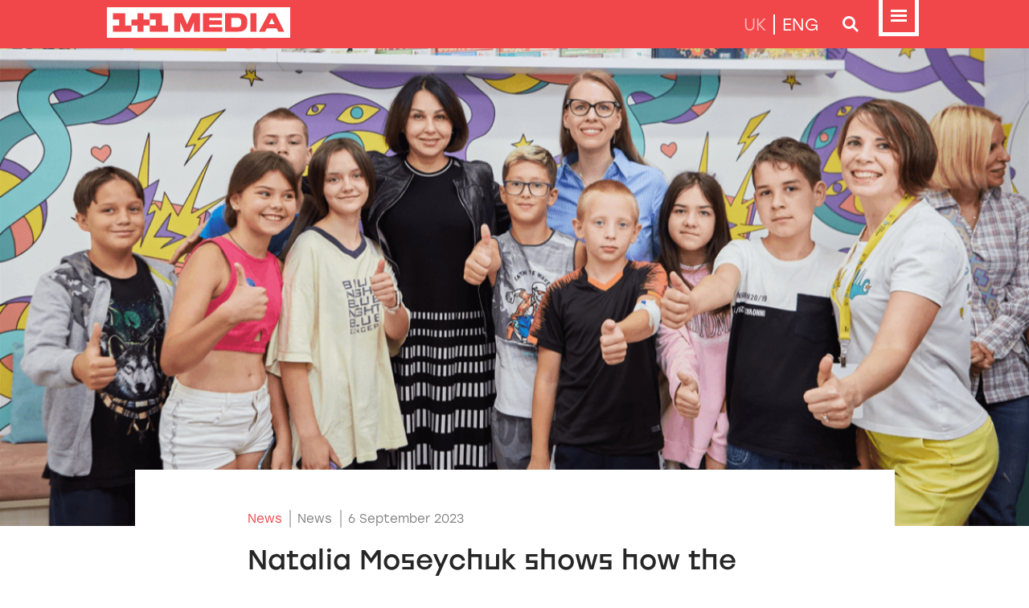

--- FILE ---
content_type: text/html; charset=utf-8
request_url: https://media.1plus1.ua/en/news/nataliia-moseicuk-pokazala-iak-proislo-vidkrittia-skoli-supergeroyiv-u-boiarci
body_size: 43684
content:
<!doctype html>
<html data-n-head-ssr lang="en" data-n-head="%7B%22lang%22:%7B%22ssr%22:%22en%22%7D%7D">
<head >
  <title>Natalia Moseychuk shows how the opening of the Superheroes&#x27; School in Boyarka went</title><meta data-n-head="ssr" charset="utf-8"><meta data-n-head="ssr" name="viewport" content="width=device-width, initial-scale=1"><meta data-n-head="ssr" data-hid="og:site_name" name="og:site_name" content="1+1 Media"><meta data-n-head="ssr" name="format-detection" content="telephone=no"><meta data-n-head="ssr" data-hid="charset" charset="utf-8"><meta data-n-head="ssr" data-hid="mobile-web-app-capable" name="mobile-web-app-capable" content="yes"><meta data-n-head="ssr" data-hid="i18n-og" property="og:locale" content="en"><meta data-n-head="ssr" data-hid="i18n-og-alt-uk-UA" property="og:locale:alternate" content="uk_UA"><meta data-n-head="ssr" data-hid="description" name="description" content="A new educational centre, the Superheroes School, has opened in Boyarka."><meta data-n-head="ssr" data-hid="og:title" name="og:title" content="Natalia Moseychuk shows how the opening of the Superheroes&#x27; School in Boyarka went"><meta data-n-head="ssr" data-hid="og:type" name="og:type" content="article"><meta data-n-head="ssr" data-hid="og:image" property="og:image" content="https://img-media.1plus1.ua/crops/2023/09/06/125215_znimok_ekrana_2023_09_06_125021_1_1336_620.png"><meta data-n-head="ssr" data-hid="og:description" property="og:description" content="A new educational centre, the Superheroes School, has opened in Boyarka."><meta data-n-head="ssr" data-hid="og:url" property="og:url" content="https://media.1plus1.ua/en/news/nataliia-moseicuk-pokazala-iak-proislo-vidkrittia-skoli-supergeroyiv-u-boiarci"><link data-n-head="ssr" rel="icon" type="image/x-icon" href="/favicon.ico"><link data-n-head="ssr" data-hid="shortcut-icon" rel="shortcut icon" href="/_nuxt/icons/icon_64x64.3083dd.png"><link data-n-head="ssr" data-hid="apple-touch-icon" rel="apple-touch-icon" href="/_nuxt/icons/icon_512x512.3083dd.png" sizes="512x512"><link data-n-head="ssr" rel="manifest" href="/_nuxt/manifest.8c2a085f.json" data-hid="manifest"><link data-n-head="ssr" data-hid="i18n-alt-uk" rel="alternate" href="https://media.1plus1.ua/news/nataliia-moseicuk-pokazala-iak-proislo-vidkrittia-skoli-supergeroyiv-u-boiarci" hreflang="uk"><link data-n-head="ssr" data-hid="i18n-alt-uk-UA" rel="alternate" href="https://media.1plus1.ua/news/nataliia-moseicuk-pokazala-iak-proislo-vidkrittia-skoli-supergeroyiv-u-boiarci" hreflang="uk-UA"><link data-n-head="ssr" data-hid="i18n-alt-en" rel="alternate" href="https://media.1plus1.ua/en/news/nataliia-moseicuk-pokazala-iak-proislo-vidkrittia-skoli-supergeroyiv-u-boiarci" hreflang="en"><link data-n-head="ssr" data-hid="i18n-xd" rel="alternate" href="https://media.1plus1.ua/news/nataliia-moseicuk-pokazala-iak-proislo-vidkrittia-skoli-supergeroyiv-u-boiarci" hreflang="x-default"><link data-n-head="ssr" data-hid="i18n-can" rel="canonical" href="https://media.1plus1.ua/en/news/nataliia-moseicuk-pokazala-iak-proislo-vidkrittia-skoli-supergeroyiv-u-boiarci"><script data-n-head="ssr" data-hid="gtm-script">if(!window._gtm_init){window._gtm_init=1;(function(w,n,d,m,e,p){w[d]=(w[d]==1||n[d]=='yes'||n[d]==1||n[m]==1||(w[e]&&w[e][p]&&w[e][p]()))?1:0})(window,navigator,'doNotTrack','msDoNotTrack','external','msTrackingProtectionEnabled');(function(w,d,s,l,x,y){w[x]={};w._gtm_inject=function(i){if(w.doNotTrack||w[x][i])return;w[x][i]=1;w[l]=w[l]||[];w[l].push({'gtm.start':new Date().getTime(),event:'gtm.js'});var f=d.getElementsByTagName(s)[0],j=d.createElement(s);j.async=true;j.src='https://www.googletagmanager.com/gtm.js?id='+i;f.parentNode.insertBefore(j,f);};w[y]('GTM-5JDC3ZL')})(window,document,'script','dataLayer','_gtm_ids','_gtm_inject')}</script><link rel="preload" href="/_nuxt/7e196fb.modern.js" as="script"><link rel="preload" href="/_nuxt/3864c8f.modern.js" as="script"><link rel="preload" href="/_nuxt/2105e85.modern.js" as="script"><link rel="preload" href="/_nuxt/dfbdd4e.modern.js" as="script"><link rel="preload" href="/_nuxt/bf66b66.modern.js" as="script"><style data-vue-ssr-id="1998f766:0 6439d180:0 c76b3b60:0 0c265837:0 000d0af8:0 ea6d4f92:0 068cc3b4:0 748e1e4c:0 318929a9:0">@font-face{font-display:swap;font-family:"Stolzl";font-style:normal;font-weight:300;src:url(/_nuxt/fonts/Stolzl-Light.c15e1a0.woff) format("woff"),url(/_nuxt/fonts/Stolzl-Light.1e36ec5.otf)}@font-face{font-display:swap;font-family:"Stolzl";font-style:normal;font-weight:400;src:url(/_nuxt/fonts/Stolzl-Book.50af06f.woff) format("woff"),url(/_nuxt/fonts/Stolzl-Book.f704a6b.otf)}@font-face{font-display:swap;font-family:"Stolzl";font-style:normal;font-weight:500;src:url(/_nuxt/fonts/Stolzl-Regular.424ab2f.woff) format("woff"),url(/_nuxt/fonts/Stolzl-Regular.9603d48.otf)}@font-face{font-display:swap;font-family:"Stolzl";font-style:normal;font-weight:600;src:url(/_nuxt/fonts/Stolzl-Medium.fcfa19d.woff) format("woff"),url(/_nuxt/fonts/Stolzl-Medium.37a1ad5.otf)}@font-face{font-display:swap;font-family:"StolzlDisplay";font-style:normal;font-weight:400;src:url(/_nuxt/fonts/Stolzl-Display.42672aa.woff) format("woff"),url(/_nuxt/fonts/Stolzl-Display.3ce3b7e.otf)}@font-face{font-display:swap;font-family:"StolzlDisplay";font-style:normal;font-weight:500;src:url(/_nuxt/fonts/Stolzl-Display-Medium.61b584b.woff) format("woff"),url(/_nuxt/fonts/Stolzl-Display-Medium.12ae3d1.otf)}@font-face{font-display:swap;font-family:"StolzlDisplay";font-style:normal;font-weight:700;src:url(/_nuxt/fonts/Stolzl-Display-Bold.153159b.woff) format("woff"),url(/_nuxt/fonts/Stolzl-Display-Bold.28b037b.otf)}img{border:0}img,nav{display:block}nav{position:relative;z-index:3;width:100%;height:60px}.nav-fixed{display:flex;flex-direction:column;flex-wrap:nowrap;align-items:flex-start;position:fixed;top:0;width:100%}.nav{display:block;position:relative;width:100%}.nav-wrapper{height:60px;background-color:#f1474a;color:#fff}.nav-container{display:flex;position:relative;flex-direction:row;justify-content:space-between;align-items:center;height:100%;max-width:1015px}.nav-container,.nav-wrapper{width:100%;margin-left:auto;margin-right:auto}.nav-menu,.nav-search{display:none;width:100%;max-height:calc(100vh - 60px);background-color:rgba(87,87,87,.8);-webkit-backdrop-filter:blur(20px);backdrop-filter:blur(20px);overflow:hidden}.nav-menu.show,.nav-search.show{display:block}.nav-menu.show::-webkit-scrollbar,.nav-search.show::-webkit-scrollbar{width:10px;overflow:hidden;border-color:transparent;background-color:transparent}.nav-menu.show::-webkit-scrollbar-track,.nav-search.show::-webkit-scrollbar-track{background-color:transparent}.nav-menu.show::-webkit-scrollbar-thumb,.nav-search.show::-webkit-scrollbar-thumb{border-left:none;border-right:2px solid transparent;background-color:transparent;-webkit-transition:border .25s ease-in-out,opacity .25s ease-in-out;transition:border .25s ease-in-out,opacity .25s ease-in-out;opacity:0}.nav-menu.show:hover::-webkit-scrollbar-thumb,.nav-search.show:hover::-webkit-scrollbar-thumb{border-right:2px solid red;opacity:1}.nav-control{display:flex;position:relative;flex-direction:row;justify-content:flex-end;align-items:center}.nav-control_menu .bnt-nav{align-items:flex-start}.nav-control_localization{font-family:"Stolzl",sans-serif;font-size:21px;text-transform:uppercase;color:hsla(0,0%,100%,.6)}.nav-control_localization .active{color:#fff}.nav-control_localization a,.nav-control_localization span{padding-left:9px;padding-right:9px;line-height:25px;border-left:2px solid #fff}.nav-control_localization a:first-child,.nav-control_localization span:first-child{border-left:none}.nav-control_localization a{text-decoration:none;color:inherit}.nav-control_localization a:active,.nav-control_localization a:hover,.nav-menu{color:#fff}.nav-menu{height:calc(100vh - 60px);padding-top:55px;padding-bottom:55px}.nav-menu_title{font-family:"Stolzl",sans-serif;font-size:21px;font-weight:400;line-height:25px;margin:0 0 35px;padding:0 0 4px;border-bottom:1px solid #fff}.nav-menu_body{overflow-y:auto;overflow-x:hidden;max-height:calc(100vh - 370px);min-height:105px;margin-left:-35px;margin-right:-35px}.nav-menu_body::-webkit-scrollbar{width:10px;overflow:hidden;border-color:transparent;background-color:transparent}.nav-menu_body::-webkit-scrollbar-track{background-color:transparent}.nav-menu_body::-webkit-scrollbar-thumb{border-left:none;border-right:2px solid transparent;background-color:transparent;-webkit-transition:border .25s ease-in-out,opacity .25s ease-in-out;transition:border .25s ease-in-out,opacity .25s ease-in-out;opacity:0}.nav-menu_body:hover::-webkit-scrollbar-thumb{border-right:2px solid #fff;opacity:1}.nav-menu_list{display:flex;flex-direction:row;justify-content:space-between}.nav-menu_list-group{flex-grow:1;width:33%;margin:0;padding-left:35px;padding-right:35px}.nav-menu_list-group_title{display:block;position:relative;margin:0 0 25px;padding:0;font-family:"StolzlDisplay",sans-serif;font-size:15px;font-weight:600;line-height:20px;letter-spacing:.25em;text-transform:uppercase}.nav-menu_list-group_list{display:block;margin:0;padding:0;list-style:none}.nav-menu_list-group_list-item,.nav-menu_list-group_list li{display:block;position:relative;margin:0 0 30px;padding:0;font-size:21px;line-height:25px;letter-spacing:.05em;color:#fff}.nav-menu_list-group_list-item:last-child,.nav-menu_list-group_list li:last-child{margin-bottom:0}.nav-menu_list-group_list-item.active,.nav-menu_list-group_list li.active{font-weight:600}.nav-menu_list-group_list-item.active:before,.nav-menu_list-group_list li.active:before{display:block;position:absolute;left:-.75em;top:12.5px;margin-top:-4px;content:"";width:8px;height:8px;background-color:#fff}.nav-menu_list-group_list a{text-decoration:none;color:inherit}.nav-menu_list-group_list a:hover{text-decoration:underline}.nav-menu_list-group_list a.nuxt-link-exact-active{font-weight:600}.nav-menu_list-group_list a.nuxt-link-exact-active:before{display:block;position:absolute;left:-.75em;top:12.5px;margin-top:-4px;content:"";width:8px;height:8px;background-color:#fff}.nav-menu_footer{border-top:1px solid #fff;padding-top:25px;margin-top:35px}.nav-menu_footer-title{font-family:"StolzlDisplay",sans-serif;font-size:15px;font-weight:600;line-height:20px;letter-spacing:.25em;text-transform:uppercase;padding:0;margin:0}.nav-menu_footer_channels-list{display:flex;flex-wrap:nowrap;flex-direction:row;justify-content:space-between;margin-top:20px}.nav-menu .nav-control_localization{display:none;margin-bottom:30px}@media(max-width:620px){.nav-menu{padding:35px 10px 100px}.nav-menu_title{display:none}.nav-menu .nav-control_localization{display:block;text-align:center}.nav-menu.show{display:block;position:fixed;top:0;left:0;height:100%;right:0;overflow:scroll;min-height:100%}.nav-menu_list{flex-direction:column}.nav-menu_list-group{width:100%;padding-left:0;padding-right:0;margin-bottom:65px}.nav-menu_list-group:last-child{margin-bottom:0}.nav-menu_list-group_title{margin-bottom:15px}.nav-menu_list-group_title:before{display:inline-block;content:"";margin-right:.5em;width:8px;height:8px;background-color:#fff}.nav-menu_list-group_list-item,.nav-menu_list-group_list li{margin-bottom:16px;font-size:16px;line-height:normal;letter-spacing:-.025em}.nav-menu_list-group_list-item.active,.nav-menu_list-group_list li.active{font-weight:400}.nav-menu_list-group_list-item.active:before,.nav-menu_list-group_list li.active:before{display:none}.nav-menu_body{overflow:unset;max-height:unset;min-height:unset;margin-left:0;margin-right:0}.nav-menu_footer{border:none;padding-top:20px}.nav-menu_footer-title:before{display:inline-block;content:"";margin-right:.5em;width:8px;height:8px;background-color:#fff}.nav-menu_footer_channels-list{display:grid;grid-template-columns:1fr 1fr 1fr;grid-row-gap:20px;grid-column-gap:30px}.nav-menu_footer_channels-list div{max-width:75px;margin:0 auto}.nav-menu_footer_channels-list div img{width:100%;height:auto}}.nav-search{min-height:130px}@media(max-width:620px){.nav-search,.nav-search.show{display:none}}@media(max-width:620px){nav{height:65px}.nav-fixed{top:unset;position:unset;flex-direction:column-reverse}.nav{z-index:2;position:fixed;bottom:0}.nav-wrapper{height:65px}.nav-container{align-items:flex-start}.nav-control_localization,.nav-control_search{display:none}.nav-logo{padding-top:10px}.nav-logo svg{height:25px;width:auto}}footer{position:relative;display:block;z-index:1;width:100%}.footer{background-color:#2a4179;color:#fff;padding-top:15px;padding-bottom:15px}.footer-wrapper{font-size:14px;line-height:20px}.footer-container{display:flex;position:relative;flex-direction:row;justify-content:space-between;align-items:center;grid-column-gap:35px;-moz-column-gap:35px;column-gap:35px;height:100%;max-width:1015px}.footer-container,.footer-wrapper{width:100%;margin-left:auto;margin-right:auto}.footer-menu{display:flex;flex-direction:row;justify-content:flex-end}.footer-menu a{margin-right:27px;color:inherit;text-decoration:none}.footer-menu a:hover{text-decoration:underline}.footer-menu a:last-child{margin-right:0}@media(max-width:1085px){.footer-container{grid-column-gap:30px;-moz-column-gap:30px;column-gap:30px}}@media(max-width:930px){.footer-container{grid-column-gap:25px;-moz-column-gap:25px;column-gap:25px}}@media(max-width:775px){.footer-container{grid-column-gap:20px;-moz-column-gap:20px;column-gap:20px}}@media(max-width:620px){.footer-wrapper{padding:5px 0}.footer-container{flex-direction:column-reverse}.footer-copyright{margin-top:15px;text-align:center;color:#9e98d7;font-size:13px;line-height:20px}.footer-menu{text-align:center;flex-direction:column;font-family:"StolzlDisplay",sans-serif;font-size:15px;line-height:25px}.footer-menu a{margin-right:0}}@keyframes blinker{50%{opacity:0;color:green!important}}.nav-logo a{color:unset;animation:unset}.nav-logo a:after{display:none;content:none}.main-title{font-family:"StolzlDisplay",sans-serif;font-size:50px;font-weight:700;line-height:80px;text-transform:uppercase;margin-bottom:20px;margin-top:0}.main-title.light-font{font-family:"Stolzl",sans-serif;font-size:34px;font-weight:600;line-height:40px}.main-title.hr{max-width:75%;margin-bottom:35px}.main-title.hr>div,.main-title.hr>span{display:inline;position:relative}.main-title .hr.left{left:100%;margin-bottom:12px;margin-left:70px}.main-title .hr.right{right:100%;margin-bottom:12px;margin-right:70px}.main-title .hr.single{content:"";display:block;position:absolute;bottom:0;height:35px;width:100vw}.main-title-small .hr-left.pattern-1:before,.main-title-small .hr-right.pattern-1:before,.main-title-small .hr.pattern-1,.main-title .hr-left.pattern-1:before,.main-title .hr-right.pattern-1:before,.main-title .hr.pattern-1{background-repeat:repeat-x;background-image:url("data:image/svg+xml;charset=utf-8,%3Csvg width='700' height='35' fill='none' xmlns='http://www.w3.org/2000/svg'%3E%3Cpath fill='%23458092' d='M525 0h70v35h-70z'/%3E%3Cpath fill='%237067C4' d='M630 0h35v35h-35z'/%3E%3Cpath fill='%23F1474A' d='M665 0h35v35h-35z'/%3E%3Cpath fill='%237067C4' d='M176 0h70v35h-70z'/%3E%3Cpath fill='%23FDBE00' d='M456 0h35v35h-35z'/%3E%3Cpath fill='%2321325D' d='M386 0h35v35h-35z'/%3E%3Cpath fill='%23DE604C' d='M105 0h35v35h-35z'/%3E%3Cpath fill='%23F1474A' d='M421 0h35v35h-35z'/%3E%3Cpath fill='%23FF7E80' d='M351 0h35v35h-35z'/%3E%3Cpath fill='%2374BD8B' d='M70 0h35v35H70z'/%3E%3Cpath fill='%23FDBE00' d='M281 0h35v35h-35z'/%3E%3Cpath fill='%23F1474A' d='M0 0h35v35H0z'/%3E%3C/svg%3E")}.main-title-small{display:block;margin:0 0 25px;padding:0;font-family:"StolzlDisplay",sans-serif;font-size:36px;font-weight:500;line-height:55px}.main-title-small .title{display:inline;text-transform:uppercase}.main-title-small .title-hr-wrapper{display:flex}.main-title-small .title-hr-wrapper .hr-left,.main-title-small .title-hr-wrapper .hr-right{display:block;position:relative}.main-title-small .title-hr-wrapper .hr-left:before,.main-title-small .title-hr-wrapper .hr-right:before{position:absolute;bottom:9.5px;content:"";display:block;height:100%;min-width:100vw;width:100%}.main-title-small .title-hr-wrapper .hr-right:before{background-position:100% 100%;right:calc(100% + 35px)}.main-title-small .title-hr-wrapper .hr-left:before{background-position:0 100%;left:35px}.main-subtitle{font-family:"StolzlDisplay",sans-serif;font-size:36px;font-weight:500;line-height:55px;margin:0 0 35px;text-transform:uppercase}main{color:#262626}main p{font-family:"Stolzl",sans-serif;font-size:17px;font-weight:400;line-height:35px;margin-bottom:15px}main a,main a.original{text-decoration:none;color:#f1474a}main a.original:hover,main a:hover{text-decoration:underline}main .read-more{margin-top:35px}main .icon-inline{display:inline-flex;align-items:center;vertical-align:middle}main .icon-inline svg{margin-right:.5em}main section{font-family:"Stolzl",sans-serif;font-size:17px;font-weight:400;line-height:35px}main section iframe{min-height:350px}main section .iframe-wrapper{position:relative;width:100%;padding-top:56.25%}main section .iframe-wrapper iframe{position:absolute;top:0;width:100%;height:100%;min-height:unset}main section blockquote{display:block;position:relative;font-family:"Stolzl",sans-serif;font-size:16px;font-weight:500;line-height:25px;margin:25px 0;padding:45px 25px;color:#fff;background-color:#7067c4}main section blockquote>*{font-size:inherit;line-height:inherit;font-weight:inherit;margin:20px 0 0}main section blockquote>:first-child{margin-top:0}main section blockquote [style*="text-align:right"]{display:block;position:absolute;margin-top:0;bottom:15px;right:25px;font-size:15px;font-weight:400}main section blockquote:after,main section blockquote:before{display:block;position:absolute;content:"";width:15px;height:15px;background-color:#fdbe00}main section blockquote:before{top:0;right:0}main section blockquote:after{bottom:0;left:0}main section ul{margin:10px 0 15px 18px;padding:0;list-style:none}main section ul li{display:block;position:relative;margin:0 0 13px;line-height:inherit}main section ul li:before{display:block;position:absolute;left:-18px;top:.85em;content:"";width:8px;height:8px;background-color:#f4676a}main section ul ul li:before{width:5px;height:5px}main .iframe-padding-wrapper,main .image-padding-wrapper,main .video-padding-wrapper{position:relative;padding-top:100%;overflow:hidden}main .iframe-padding-wrapper.p-5625,main .image-padding-wrapper.p-5625,main .video-padding-wrapper.p-5625{padding-top:56.25%}main .iframe-padding-wrapper iframe,main .iframe-padding-wrapper img,main .iframe-padding-wrapper video,main .image-padding-wrapper iframe,main .image-padding-wrapper img,main .image-padding-wrapper video,main .video-padding-wrapper iframe,main .video-padding-wrapper img,main .video-padding-wrapper video{position:absolute;top:0}main .iframe-padding-wrapper iframe,main .image-padding-wrapper iframe,main .video-padding-wrapper iframe{width:100%;height:100%}main .iframe-padding-wrapper img,main .iframe-padding-wrapper video,main .image-padding-wrapper img,main .image-padding-wrapper video,main .video-padding-wrapper img,main .video-padding-wrapper video{width:100%;height:auto}.title-small{font-family:"StolzlDisplay",sans-serif;font-size:19px;font-weight:500;line-height:30px;margin:0 0 20px}.title-show-sm{display:none}.poster-img{position:relative;width:100%;padding-top:30%;overflow:hidden}.poster-img img{position:absolute;width:100%;height:auto;bottom:0}.center{text-align:center}.text-align-left{text-align:left}.width-75,.width-80,.width-100{margin-left:auto;margin-right:auto}.width-100{max-width:100%}.width-80{max-width:80%}.width-75{max-width:75%}@media(min-width:1085px){.center-up{text-align:center}}@media(max-width:1085px){.center-xl{text-align:center}.text-align-left-xl{text-align:left}.width-75-xl,.width-80-xl,.width-100-xl{margin-left:auto;margin-right:auto}.width-100-xl{max-width:100%}.width-80-xl{max-width:80%}.width-75-xl{max-width:75%}}@media(min-width:1085px){.center-up-xl{text-align:center}}@media(max-width:930px){.center-lg{text-align:center}.text-align-left-lg{text-align:left}.width-75-lg,.width-80-lg,.width-100-lg{margin-left:auto;margin-right:auto}.width-100-lg{max-width:100%}.width-80-lg{max-width:80%}.width-75-lg{max-width:75%}}@media(min-width:930px){.center-up-lg{text-align:center}}@media(max-width:775px){.center-md{text-align:center}.text-align-left-md{text-align:left}.width-75-md,.width-80-md,.width-100-md{margin-left:auto;margin-right:auto}.width-100-md{max-width:100%}.width-80-md{max-width:80%}.width-75-md{max-width:75%}}@media(min-width:775px){.center-up-md{text-align:center}}@media(max-width:620px){.main-title-small{margin-bottom:35px;font-family:"StolzlDisplay",sans-serif;font-size:28px;font-weight:700;line-height:35px;letter-spacing:.03em}.main-title-small .title{width:-moz-min-content;width:min-content}.main-title-small .title-hr-wrapper .hr-left:before{background-position:0 0;height:40px;top:5px;background-image:url("data:image/svg+xml;charset=utf-8,%3Csvg width='120' height='40' fill='none' xmlns='http://www.w3.org/2000/svg'%3E%3Cpath fill='%235C1F40' d='M100 20h20v20h-20z'/%3E%3Cpath fill='%237067C4' d='M40 0h20v20H40z'/%3E%3Cpath fill='%23FDEA84' d='M60 20h20v20H60z'/%3E%3Cpath fill='%23FDBE00' d='M0 20h20v20H0z'/%3E%3Cpath fill='%23F1474A' d='M0 0h20v20H0z'/%3E%3Cpath fill='%23FF7E80' d='M20 20h20v20H20z'/%3E%3Cpath fill='%2374BD8B' d='M80 0h20v20H80z'/%3E%3Cpath fill='%23DE604C' d='M100 0h20v20h-20z'/%3E%3C/svg%3E")}.center-sm{text-align:center}.text-align-left-sm{text-align:left}.width-75-sm,.width-80-sm,.width-100-sm{margin-left:auto;margin-right:auto}.width-100-sm{max-width:100%}.width-80-sm{max-width:80%}.width-75-sm{max-width:75%}.wrapper-fluid-indent,main section blockquote{margin-left:-30px;margin-right:-30px}.wrapper-fluid-indent{width:unset}.main-title{font-size:28px;line-height:35px;margin-bottom:20px}.main-title.hr{max-width:unset}.main-title.hr .hr.center,.main-title.hr .hr.left,.main-title.hr .hr.right{display:none}.main-subtitle{font-size:28px;font-weight:700;line-height:35px}.title-small{font-family:"Stolzl",sans-serif;font-size:17px;font-weight:500;line-height:25px;margin:0 0 10px}.poster-img{padding-top:75%}.poster-img img{display:block;position:absolute;width:auto;height:100%;left:50%;transform:translate(-50%);bottom:0}.title-show-sm{display:block}.title-hide-sm{display:none}}@media(min-width:620px){.center-up-sm{text-align:center}}@media(max-width:375px){.center-xs{text-align:center}.text-align-left-xs{text-align:left}.width-75-xs,.width-80-xs,.width-100-xs{margin-left:auto;margin-right:auto}.width-100-xs{max-width:100%}.width-80-xs{max-width:80%}.width-75-xs{max-width:75%}.wrapper-fluid-indent,main section blockquote{margin-left:-30px;margin-right:-30px}.wrapper-fluid-indent{width:unset}}@media(min-width:375px){.center-up-xs{text-align:center}}html,html *{box-sizing:border-box}body{min-width:320px;font-family:"Stolzl",sans-serif;background-color:#fff}body,html{margin:0;padding:0}#__layout,#__nuxt,body,html{height:100%}.body{min-height:100%;display:grid;grid-template-rows:auto 1fr auto;min-width:320px;background-color:#f8f8f8}.body,main{overflow-x:hidden}main{display:flex;flex-direction:column;flex-wrap:nowrap;overflow-y:hidden}main .wrapper{background-color:#fff}main .wrapper-hidden{overflow-x:hidden}main .wrapper-grow{flex-grow:2;z-index:2}main .wrapper-grow~.wrapper{flex-grow:unset!important}main .wrapper:last-child{flex-grow:1}main section{margin-left:auto;margin-right:auto;padding-left:140px;padding-right:140px;max-width:945px}.wrapper{max-width:1336px}.wrapper.size-common{max-width:1336px;z-index:1}.container{max-width:1015px}.container,.wrapper{width:100%;margin-left:auto;margin-right:auto}.wrapper-fluid{width:100%}.wrapper-fluid .container{max-width:100%}.indent-bottom{margin-bottom:70px}.indent-bottom-big{margin-bottom:105px}.indent-page{margin-bottom:50px}@media(max-width:1085px){.indent-bottom{margin-bottom:70px}.indent-bottom-big{margin-bottom:105px}.indent-page{margin-bottom:50px}}@media(max-width:930px){.indent-bottom{margin-bottom:70px}.indent-bottom-big{margin-bottom:105px}.indent-page{margin-bottom:50px}}@media(max-width:775px){.indent-bottom{margin-bottom:70px}.indent-bottom-big{margin-bottom:105px}.indent-page{margin-bottom:50px}}@media(max-width:620px){.indent-bottom{margin-bottom:70px}.indent-bottom-big{margin-bottom:105px}.indent-page{margin-bottom:50px}}@media(max-width:375px){.indent-bottom{margin-bottom:70px}.indent-bottom-big{margin-bottom:105px}.indent-page{margin-bottom:50px}}@media(max-width:1085px){.body{background-color:#fff}.wrapper{max-width:930px}.container,.footer .footer-container,.nav-container{max-width:870px}main section{padding-left:120px;padding-right:120px;max-width:810px}}@media(max-width:930px){.wrapper{max-width:775px}.container,.footer .footer-container,.nav-container{max-width:725px}main section{padding-left:100px;padding-right:100px;max-width:675px}}@media(max-width:775px){.wrapper{max-width:620px}.container,.footer .footer-container,.nav-container{max-width:580px}main section{padding-left:80px;padding-right:80px;max-width:540px}}@media(max-width:620px){.container,.footer .footer-container,.nav-container{padding-left:30px;padding-right:30px;max-width:unset}.wrapper-fluid .container{padding-left:0;padding-right:0}nav{grid-area:nav}main section{padding-left:0;padding-right:0;max-width:unset}.body{grid-template-rows:1fr auto auto;grid-template-areas:"main" "footer" "nav"}footer{grid-area:footer}}@media(max-width:375px){.container,.footer .footer-container,.nav .nav-container{padding-left:30px;padding-right:30px}main section{padding-left:0;padding-right:0}}.btn{font-family:inherit;display:inline-block;padding:0;margin:0;font-weight:400;color:inherit;font-size:inherit;text-align:center;white-space:nowrap;vertical-align:middle;cursor:pointer;-webkit-user-select:none;-moz-user-select:none;user-select:none;border:1px solid transparent;background-color:transparent;transition:background-color .1s ease-in,color .1s ease-in}.btn,.btn:hover{text-decoration:none}.btn-regular{border-width:0;background-color:#f1474a;line-height:40px;padding-left:1.5em;padding-right:1.5em;color:#fff;box-shadow:0 5px 10px rgba(134,0,0,.3),inset 0 0 10px hsla(0,0%,100%,.77);transition:background-color .1s ease-in,border .1s ease-in,color .1s ease-in}.btn-regular:hover{box-shadow:0 5px 10px rgba(134,0,0,.3)}.btn-regular.active,.btn-regular.show,.btn-regular:active{background-color:#e41115;box-shadow:none}.btn-regular.disabled,.btn-regular:disabled,fieldset:disabled .btn-regular{background-color:#bfbfbf;color:#fff;box-shadow:none;cursor:default}.btn-outline{border-width:1px;line-height:38px;padding-left:1.5em;padding-right:1.5em;border-color:#f1474a;color:#f1474a;transition:background-color .1s ease-in,color .1s ease-in}.btn-outline.active,.btn-outline.show,.btn-outline:active{background-color:#e41115;border-color:#e41115;color:#fff}.btn-outline.disabled,.btn-outline:disabled,fieldset:disabled .btn-outline{border-color:#bfbfbf;color:#bfbfbf;background-color:transparent;cursor:default;pointer-events:none}.bnt-35{width:35px;height:35px}.btn-sm{padding-right:15px;padding-left:15px;font-family:"Stolzl",sans-serif;font-size:16px;font-weight:400}.btn-lg{padding-right:30px;padding-left:30px;text-transform:uppercase;font-family:"StolzlDisplay",sans-serif;font-size:15px;font-weight:400;letter-spacing:.22em}.btn-regular.btn-sm{line-height:30px}.btn-regular.btn-lg{line-height:50px}.btn-outline.btn-sm{line-height:28px}.btn-outline.btn-sm:hover{border-width:2px;line-height:26px;padding-right:14px;padding-left:14px}.btn-outline.btn-lg{line-height:48px}.btn-outline.btn-lg:hover{border-width:2px;line-height:46px;padding-right:29px;padding-left:29px}.btn-svg{display:inline-flex;justify-content:center;align-items:center}.btn-svg svg,.btn-svg svg *{transition:fill .1s ease-in,stroke .1s ease-in}.bnt-nav{width:60px;height:60px;border:0}.bnt-nav svg path{fill:#fff}.bnt-nav svg circle{stroke:#fff}.bnt-nav:hover svg .back,.bnt-nav svg .back{fill:transparent}.bnt-nav:hover svg path{fill:#ffc2c3}.bnt-nav:hover svg circle{stroke:#ffc2c3}.bnt-nav.active svg path,.bnt-nav.show svg path,.bnt-nav:active svg path{fill:#ffadaf}.bnt-nav.active svg circle,.bnt-nav.show svg circle,.bnt-nav:active svg circle{stroke:#ffadaf}.bnt-nav.active svg .back,.bnt-nav.show svg .back,.bnt-nav:active svg .back{fill:#ee1b1f}.bnt-nav-search{border-width:2px;border-color:#fff}.bnt-nav-search:hover{border-color:#ffc2c3}.bnt-nav-search:hover svg path{fill:#ffc2c3}.bnt-nav-search:hover svg circle{stroke:#ffc2c3}.bnt-nav-search.active,.bnt-nav-search.show,.bnt-nav-search:active{border-color:#ffadaf;background-color:#ee1b1f}.bnt-nav-search.active svg path,.bnt-nav-search.show svg path,.bnt-nav-search:active svg path{fill:#ffadaf}.bnt-nav-search.active svg circle,.bnt-nav-search.show svg circle,.bnt-nav-search:active svg circle{stroke:#ffadaf}.bnt-nav-search svg{width:16px;height:16px}.label{font-family:inherit;display:inline-block;padding:0;margin:0;font-weight:400;color:inherit;font-size:inherit;text-align:center;white-space:nowrap;vertical-align:middle;border:1px solid transparent;transition:background-color .1s ease-in,border .1s ease-in,color .1s ease-in,fill .1s ease-in}.label,.label:hover{text-decoration:none}.label-w-100{width:100%;max-width:300px;display:block;margin-left:auto;margin-right:auto}.label-big{border-width:1px;line-height:48px;border-color:#575757;padding-left:18px;padding-right:18px}.label.facebook{border-color:#3084f1;color:#3084f1}.label.facebook svg .color{fill:#3084f1}.label.facebook svg .color-invert{fill:#fff}.label.facebook:hover{background-color:#3084f1;color:#fff}.label.facebook:hover svg .color{fill:#fff}.label.facebook:hover svg .color-invert{fill:#3084f1}.label.instagram{border-color:#ea3c91;color:#ea3c91}.label.instagram svg .color{fill:#ea3c91}.label.instagram:hover{background-color:#ea3c91;color:#fff}.label.instagram:hover svg .color{fill:#fff}.label.instagram:hover svg .color-invert{fill:#ea3c91}.label.telegram{border-color:#27a6e6;color:#27a6e6}.label.telegram svg .color{fill:#27a6e6}.label.telegram:hover{background-color:#27a6e6;color:#fff}.label.telegram:hover svg .color{fill:#fff}.label.telegram:hover svg .color-invert{fill:#27a6e6}.label.youtube{border-color:#f1484a;color:#f1484a}.label.youtube svg .color{fill:#f1484a}.label.youtube:hover{background-color:#f1484a;color:#fff}.label.youtube:hover svg .color{fill:#fff}.label.youtube:hover svg .color-invert{fill:#f1484a}.label.tiktok{border-color:#000;color:#000}.label.tiktok svg .color{fill:#000}.label.tiktok:hover{background-color:#000;color:#fff}.label.tiktok:hover svg .color{fill:#fff}.label.tiktok:hover svg .color-invert{fill:#000}.label.linkedin{border-color:#0a66c2;color:#0a66c2}.label.linkedin svg .color{fill:#0a66c2}.label.linkedin:hover{background-color:#0a66c2;color:#fff}.label.linkedin:hover svg .color{fill:#fff}.label.linkedin:hover svg .color-invert{fill:#0a66c2}.label.school{border-color:#fff;color:#fff}.label.school:hover{background-color:#fff;color:#262626}.label.btn{border:none;color:#fff}.label.btn span{font-family:"StolzlDisplay",sans-serif;font-weight:400;font-size:15px;line-height:20px;text-align:center;letter-spacing:.22em;text-transform:uppercase}.cast-shadow{background:#f8f8f8;box-shadow:0 30px 40px -25px rgba(49,49,49,.26),0 13px 31px rgba(12,20,33,.04),0 9.45547px 20.8947px rgba(12,20,33,.032375),0 6.58125px 13.5141px rgba(12,20,33,.027),0 4.31641px 8.38574px rgba(12,20,33,.023125),0 2.6px 5.0375px rgba(12,20,33,.02),0 1.37109px 2.99707px rgba(12,20,33,.016875),0 .56875px 1.79219px rgba(12,20,33,.013),inset 0 5px 3px #fff}.cast-shadow.small{box-shadow:0 13px 31px rgba(12,20,33,.04),0 9.45547px 20.8947px rgba(12,20,33,.032375),0 6.58125px 13.5141px rgba(12,20,33,.027),0 4.31641px 8.38574px rgba(12,20,33,.023125),0 2.6px 5.0375px rgba(12,20,33,.02),0 1.37109px 2.99707px rgba(12,20,33,.016875),0 .56875px 1.79219px rgba(12,20,33,.013),inset 0 5px 3px #fff}.row{position:relative;z-index:1;display:flex;flex-wrap:wrap}.row-inline{display:inline-flex}.row .col{flex-basis:0;flex-grow:1}.row .col-grow{flex:unset;flex-grow:1}.col-width-140{max-width:175px;flex:0 0 175px}.col-width-140.square{height:175px}.row.col-center{justify-content:center}.row.col-space-between{justify-content:space-between}.row.col-left{justify-content:flex-start}.row.col-right{justify-content:flex-end}.row.col-stretch{align-items:stretch}.row.col-stretch .col-wrapper{height:100%}.row.nowrap,.row.slider{flex-wrap:nowrap}.row.slider{justify-content:flex-start;overflow-x:auto}.row.slider.slider-lug{margin-left:-;margin-right:-;padding-left:-17.5px;padding-right:-17.5px}.row.gutter{margin:-17.5px}.row.gutter>.col,.row.gutter>[class*=col-]{padding:17.5px}.row.gutter-v-half{margin-top:-8.75px;margin-bottom:-8.75px}.row.gutter-v-half:not([class*=slider]){margin-left:-17.5px;margin-right:-17.5px}.row.gutter-v-half>.col,.row.gutter-v-half>[class*=col-]{padding:8.75px 17.5px}.row.gutter-v-25{margin-top:-12.5px;margin-bottom:-12.5px}.row.gutter-v-25:not([class*=slider]){margin-left:-17.5px;margin-right:-17.5px}.row.gutter-v-25>.col,.row.gutter-v-25>[class*=col-]{padding:12.5px 17.5px}.row .col-hide{display:none}.row .col-show{display:flex}.row .col-c-width-0{width:0;flex:0 0 0px}.row .col-c-width-0.square{height:0}.row.gutter .col-c-width-0{width:35px;flex:0 0 35px}.row.gutter .col-c-width-0.square{height:35px}.row .col-c-width-1{width:35px;flex:0 0 35px}.row .col-c-width-1.square{height:35px}.row.gutter .col-c-width-1{width:70px;flex:0 0 70px}.row.gutter .col-c-width-1.square{height:70px}.row .col-c-width-2{width:70px;flex:0 0 70px}.row .col-c-width-2.square{height:70px}.row.gutter .col-c-width-2{width:105px;flex:0 0 105px}.row.gutter .col-c-width-2.square{height:105px}.row .col-c-width-3{width:105px;flex:0 0 105px}.row .col-c-width-3.square{height:105px}.row.gutter .col-c-width-3{width:140px;flex:0 0 140px}.row.gutter .col-c-width-3.square{height:140px}.row .col-c-width-4{width:140px;flex:0 0 140px}.row .col-c-width-4.square{height:140px}.row.gutter .col-c-width-4{width:175px;flex:0 0 175px}.row.gutter .col-c-width-4.square{height:175px}.row .col-c-width-5{width:175px;flex:0 0 175px}.row .col-c-width-5.square{height:175px}.row.gutter .col-c-width-5{width:210px;flex:0 0 210px}.row.gutter .col-c-width-5.square{height:210px}.row .col-c-width-6{width:210px;flex:0 0 210px}.row .col-c-width-6.square{height:210px}.row.gutter .col-c-width-6{width:245px;flex:0 0 245px}.row.gutter .col-c-width-6.square{height:245px}.row .col-c-width-7{width:245px;flex:0 0 245px}.row .col-c-width-7.square{height:245px}.row.gutter .col-c-width-7{width:280px;flex:0 0 280px}.row.gutter .col-c-width-7.square{height:280px}.row .col-c-width-8{width:280px;flex:0 0 280px}.row .col-c-width-8.square{height:280px}.row.gutter .col-c-width-8{width:315px;flex:0 0 315px}.row.gutter .col-c-width-8.square{height:315px}.row .col-c-width-9{width:315px;flex:0 0 315px}.row .col-c-width-9.square{height:315px}.row.gutter .col-c-width-9{width:350px;flex:0 0 350px}.row.gutter .col-c-width-9.square{height:350px}.row .col-c-width-10{width:350px;flex:0 0 350px}.row .col-c-width-10.square{height:350px}.row.gutter .col-c-width-10{width:385px;flex:0 0 385px}.row.gutter .col-c-width-10.square{height:385px}.row .col{flex:0 0 100%;max-width:100%}.row .col-1{flex:0 0 8.3333333333%;max-width:8.3333333333%}.row .col-2{flex:0 0 16.6666666667%;max-width:16.6666666667%}.row .col-3{flex:0 0 25%;max-width:25%}.row .col-4{flex:0 0 33.3333333333%;max-width:33.3333333333%}.row .col-5{flex:0 0 41.6666666667%;max-width:41.6666666667%}.row .col-6{flex:0 0 50%;max-width:50%}.row .col-7{flex:0 0 58.3333333333%;max-width:58.3333333333%}.row .col-8{flex:0 0 66.6666666667%;max-width:66.6666666667%}.row .col-9{flex:0 0 75%;max-width:75%}.row .col-10{flex:0 0 83.3333333333%;max-width:83.3333333333%}.row .col-11{flex:0 0 91.6666666667%;max-width:91.6666666667%}.row .col-12{flex:0 0 100%;max-width:100%}.row .col-num-0{flex:0 0 Infinity%;max-width:Infinity%}.row .col-num-1{flex:0 0 100%;max-width:100%}.row .col-num-2{flex:0 0 50%;max-width:50%}.row .col-num-3{flex:0 0 33.3333333333%;max-width:33.3333333333%}.row .col-num-4{flex:0 0 25%;max-width:25%}.row .col-num-5{flex:0 0 20%;max-width:20%}.row .col-num-6{flex:0 0 16.6666666667%;max-width:16.6666666667%}.row .col-num-7{flex:0 0 14.2857142857%;max-width:14.2857142857%}.row .col-num-8{flex:0 0 12.5%;max-width:12.5%}.row .col-num-9{flex:0 0 11.1111111111%;max-width:11.1111111111%}.row .col-num-10{flex:0 0 10%;max-width:10%}@media(max-width:1085px){.col-width-140{max-width:170px;flex:0 0 170px}.col-width-140.square{height:170px}.row.col-xl-center{justify-content:center}.row.col-xl-space-between{justify-content:space-between}.row.col-xl-left{justify-content:flex-start}.row.col-xl-right{justify-content:flex-end}.row.col-xl-stretch{align-items:stretch}.row.col-xl-stretch .col-wrapper{height:100%}.row.nowrap-xl,.row.slider-xl{flex-wrap:nowrap}.row.slider-xl{justify-content:flex-start;overflow-x:auto}.row.slider-xl.slider-lug{margin-left:-;margin-right:-;padding-left:-15px;padding-right:-15px}.row.gutter{margin:-15px}.row.gutter>.col,.row.gutter>[class*=col-]{padding:15px}.row.gutter-v-half{margin-top:-7.5px;margin-bottom:-7.5px}.row.gutter-v-half:not([class*=slider]){margin-left:-15px;margin-right:-15px}.row.gutter-v-half>.col,.row.gutter-v-half>[class*=col-]{padding:7.5px 15px}.row.gutter-v-25{margin-top:-12.5px;margin-bottom:-12.5px}.row.gutter-v-25:not([class*=slider]){margin-left:-15px;margin-right:-15px}.row.gutter-v-25>.col,.row.gutter-v-25>[class*=col-]{padding:12.5px 15px}.row .col-xl-hide{display:none}.row .col-xl-show{display:flex}.row .col-c-width-0{width:0;flex:0 0 0px}.row .col-c-width-0.square{height:0}.row.gutter .col-c-width-0{width:30px;flex:0 0 30px}.row.gutter .col-c-width-0.square{height:30px}.row .col-c-width-1{width:30px;flex:0 0 30px}.row .col-c-width-1.square{height:30px}.row.gutter .col-c-width-1{width:60px;flex:0 0 60px}.row.gutter .col-c-width-1.square{height:60px}.row .col-c-width-2{width:60px;flex:0 0 60px}.row .col-c-width-2.square{height:60px}.row.gutter .col-c-width-2{width:90px;flex:0 0 90px}.row.gutter .col-c-width-2.square{height:90px}.row .col-c-width-3{width:90px;flex:0 0 90px}.row .col-c-width-3.square{height:90px}.row.gutter .col-c-width-3{width:120px;flex:0 0 120px}.row.gutter .col-c-width-3.square{height:120px}.row .col-c-width-4{width:120px;flex:0 0 120px}.row .col-c-width-4.square{height:120px}.row.gutter .col-c-width-4{width:150px;flex:0 0 150px}.row.gutter .col-c-width-4.square{height:150px}.row .col-c-width-5{width:150px;flex:0 0 150px}.row .col-c-width-5.square{height:150px}.row.gutter .col-c-width-5{width:180px;flex:0 0 180px}.row.gutter .col-c-width-5.square{height:180px}.row .col-c-width-6{width:180px;flex:0 0 180px}.row .col-c-width-6.square{height:180px}.row.gutter .col-c-width-6{width:210px;flex:0 0 210px}.row.gutter .col-c-width-6.square{height:210px}.row .col-c-width-7{width:210px;flex:0 0 210px}.row .col-c-width-7.square{height:210px}.row.gutter .col-c-width-7{width:240px;flex:0 0 240px}.row.gutter .col-c-width-7.square{height:240px}.row .col-c-width-8{width:240px;flex:0 0 240px}.row .col-c-width-8.square{height:240px}.row.gutter .col-c-width-8{width:270px;flex:0 0 270px}.row.gutter .col-c-width-8.square{height:270px}.row .col-c-width-9{width:270px;flex:0 0 270px}.row .col-c-width-9.square{height:270px}.row.gutter .col-c-width-9{width:300px;flex:0 0 300px}.row.gutter .col-c-width-9.square{height:300px}.row .col-c-width-10{width:300px;flex:0 0 300px}.row .col-c-width-10.square{height:300px}.row.gutter .col-c-width-10{width:330px;flex:0 0 330px}.row.gutter .col-c-width-10.square{height:330px}.row .col-xl{flex:0 0 100%;max-width:100%}.row .col-xl-1{flex:0 0 8.3333333333%;max-width:8.3333333333%}.row .col-xl-2{flex:0 0 16.6666666667%;max-width:16.6666666667%}.row .col-xl-3{flex:0 0 25%;max-width:25%}.row .col-xl-4{flex:0 0 33.3333333333%;max-width:33.3333333333%}.row .col-xl-5{flex:0 0 41.6666666667%;max-width:41.6666666667%}.row .col-xl-6{flex:0 0 50%;max-width:50%}.row .col-xl-7{flex:0 0 58.3333333333%;max-width:58.3333333333%}.row .col-xl-8{flex:0 0 66.6666666667%;max-width:66.6666666667%}.row .col-xl-9{flex:0 0 75%;max-width:75%}.row .col-xl-10{flex:0 0 83.3333333333%;max-width:83.3333333333%}.row .col-xl-11{flex:0 0 91.6666666667%;max-width:91.6666666667%}.row .col-xl-12{flex:0 0 100%;max-width:100%}.row .col-num-xl-0{flex:0 0 Infinity%;max-width:Infinity%}.row .col-num-xl-1{flex:0 0 100%;max-width:100%}.row .col-num-xl-2{flex:0 0 50%;max-width:50%}.row .col-num-xl-3{flex:0 0 33.3333333333%;max-width:33.3333333333%}.row .col-num-xl-4{flex:0 0 25%;max-width:25%}.row .col-num-xl-5{flex:0 0 20%;max-width:20%}.row .col-num-xl-6{flex:0 0 16.6666666667%;max-width:16.6666666667%}.row .col-num-xl-7{flex:0 0 14.2857142857%;max-width:14.2857142857%}.row .col-num-xl-8{flex:0 0 12.5%;max-width:12.5%}.row .col-num-xl-9{flex:0 0 11.1111111111%;max-width:11.1111111111%}.row .col-num-xl-10{flex:0 0 10%;max-width:10%}}@media(max-width:930px){.col-width-140{max-width:165px;flex:0 0 165px}.col-width-140.square{height:165px}.row.col-lg-center{justify-content:center}.row.col-lg-space-between{justify-content:space-between}.row.col-lg-left{justify-content:flex-start}.row.col-lg-right{justify-content:flex-end}.row.col-lg-stretch{align-items:stretch}.row.col-lg-stretch .col-wrapper{height:100%}.row.nowrap-lg,.row.slider-lg{flex-wrap:nowrap}.row.slider-lg{justify-content:flex-start;overflow-x:auto}.row.slider-lg.slider-lug{margin-left:-;margin-right:-;padding-left:-12.5px;padding-right:-12.5px}.row.gutter{margin:-12.5px}.row.gutter>.col,.row.gutter>[class*=col-]{padding:12.5px}.row.gutter-v-half{margin-top:-6.25px;margin-bottom:-6.25px}.row.gutter-v-half:not([class*=slider]){margin-left:-12.5px;margin-right:-12.5px}.row.gutter-v-half>.col,.row.gutter-v-half>[class*=col-]{padding:6.25px 12.5px}.row.gutter-v-25{margin-top:-12.5px;margin-bottom:-12.5px}.row.gutter-v-25:not([class*=slider]){margin-left:-12.5px;margin-right:-12.5px}.row.gutter-v-25>.col,.row.gutter-v-25>[class*=col-]{padding:12.5px}.row .col-lg-hide{display:none}.row .col-lg-show{display:flex}.row .col-c-width-0{width:0;flex:0 0 0px}.row .col-c-width-0.square{height:0}.row.gutter .col-c-width-0{width:25px;flex:0 0 25px}.row.gutter .col-c-width-0.square{height:25px}.row .col-c-width-1{width:25px;flex:0 0 25px}.row .col-c-width-1.square{height:25px}.row.gutter .col-c-width-1{width:50px;flex:0 0 50px}.row.gutter .col-c-width-1.square{height:50px}.row .col-c-width-2{width:50px;flex:0 0 50px}.row .col-c-width-2.square{height:50px}.row.gutter .col-c-width-2{width:75px;flex:0 0 75px}.row.gutter .col-c-width-2.square{height:75px}.row .col-c-width-3{width:75px;flex:0 0 75px}.row .col-c-width-3.square{height:75px}.row.gutter .col-c-width-3{width:100px;flex:0 0 100px}.row.gutter .col-c-width-3.square{height:100px}.row .col-c-width-4{width:100px;flex:0 0 100px}.row .col-c-width-4.square{height:100px}.row.gutter .col-c-width-4{width:125px;flex:0 0 125px}.row.gutter .col-c-width-4.square{height:125px}.row .col-c-width-5{width:125px;flex:0 0 125px}.row .col-c-width-5.square{height:125px}.row.gutter .col-c-width-5{width:150px;flex:0 0 150px}.row.gutter .col-c-width-5.square{height:150px}.row .col-c-width-6{width:150px;flex:0 0 150px}.row .col-c-width-6.square{height:150px}.row.gutter .col-c-width-6{width:175px;flex:0 0 175px}.row.gutter .col-c-width-6.square{height:175px}.row .col-c-width-7{width:175px;flex:0 0 175px}.row .col-c-width-7.square{height:175px}.row.gutter .col-c-width-7{width:200px;flex:0 0 200px}.row.gutter .col-c-width-7.square{height:200px}.row .col-c-width-8{width:200px;flex:0 0 200px}.row .col-c-width-8.square{height:200px}.row.gutter .col-c-width-8{width:225px;flex:0 0 225px}.row.gutter .col-c-width-8.square{height:225px}.row .col-c-width-9{width:225px;flex:0 0 225px}.row .col-c-width-9.square{height:225px}.row.gutter .col-c-width-9{width:250px;flex:0 0 250px}.row.gutter .col-c-width-9.square{height:250px}.row .col-c-width-10{width:250px;flex:0 0 250px}.row .col-c-width-10.square{height:250px}.row.gutter .col-c-width-10{width:275px;flex:0 0 275px}.row.gutter .col-c-width-10.square{height:275px}.row .col-lg{flex:0 0 100%;max-width:100%}.row .col-lg-1{flex:0 0 8.3333333333%;max-width:8.3333333333%}.row .col-lg-2{flex:0 0 16.6666666667%;max-width:16.6666666667%}.row .col-lg-3{flex:0 0 25%;max-width:25%}.row .col-lg-4{flex:0 0 33.3333333333%;max-width:33.3333333333%}.row .col-lg-5{flex:0 0 41.6666666667%;max-width:41.6666666667%}.row .col-lg-6{flex:0 0 50%;max-width:50%}.row .col-lg-7{flex:0 0 58.3333333333%;max-width:58.3333333333%}.row .col-lg-8{flex:0 0 66.6666666667%;max-width:66.6666666667%}.row .col-lg-9{flex:0 0 75%;max-width:75%}.row .col-lg-10{flex:0 0 83.3333333333%;max-width:83.3333333333%}.row .col-lg-11{flex:0 0 91.6666666667%;max-width:91.6666666667%}.row .col-lg-12{flex:0 0 100%;max-width:100%}.row .col-num-lg-0{flex:0 0 Infinity%;max-width:Infinity%}.row .col-num-lg-1{flex:0 0 100%;max-width:100%}.row .col-num-lg-2{flex:0 0 50%;max-width:50%}.row .col-num-lg-3{flex:0 0 33.3333333333%;max-width:33.3333333333%}.row .col-num-lg-4{flex:0 0 25%;max-width:25%}.row .col-num-lg-5{flex:0 0 20%;max-width:20%}.row .col-num-lg-6{flex:0 0 16.6666666667%;max-width:16.6666666667%}.row .col-num-lg-7{flex:0 0 14.2857142857%;max-width:14.2857142857%}.row .col-num-lg-8{flex:0 0 12.5%;max-width:12.5%}.row .col-num-lg-9{flex:0 0 11.1111111111%;max-width:11.1111111111%}.row .col-num-lg-10{flex:0 0 10%;max-width:10%}}@media(max-width:775px){.col-width-140{max-width:160px;flex:0 0 160px}.col-width-140.square{height:160px}.row.col-md-center{justify-content:center}.row.col-md-space-between{justify-content:space-between}.row.col-md-left{justify-content:flex-start}.row.col-md-right{justify-content:flex-end}.row.col-md-stretch{align-items:stretch}.row.col-md-stretch .col-wrapper{height:100%}.row.nowrap-md,.row.slider-md{flex-wrap:nowrap}.row.slider-md{justify-content:flex-start;overflow-x:auto}.row.slider-md.slider-lug{margin-left:-;margin-right:-;padding-left:-10px;padding-right:-10px}.row.gutter{margin:-10px}.row.gutter>.col,.row.gutter>[class*=col-]{padding:10px}.row.gutter-v-half{margin-top:-5px;margin-bottom:-5px}.row.gutter-v-half:not([class*=slider]){margin-left:-10px;margin-right:-10px}.row.gutter-v-half>.col,.row.gutter-v-half>[class*=col-]{padding:5px 10px}.row.gutter-v-25{margin-top:-12.5px;margin-bottom:-12.5px}.row.gutter-v-25:not([class*=slider]){margin-left:-10px;margin-right:-10px}.row.gutter-v-25>.col,.row.gutter-v-25>[class*=col-]{padding:12.5px 10px}.row .col-md-hide{display:none}.row .col-md-show{display:flex}.row .col-c-width-0{width:0;flex:0 0 0px}.row .col-c-width-0.square{height:0}.row.gutter .col-c-width-0{width:20px;flex:0 0 20px}.row.gutter .col-c-width-0.square{height:20px}.row .col-c-width-1{width:20px;flex:0 0 20px}.row .col-c-width-1.square{height:20px}.row.gutter .col-c-width-1{width:40px;flex:0 0 40px}.row.gutter .col-c-width-1.square{height:40px}.row .col-c-width-2{width:40px;flex:0 0 40px}.row .col-c-width-2.square{height:40px}.row.gutter .col-c-width-2{width:60px;flex:0 0 60px}.row.gutter .col-c-width-2.square{height:60px}.row .col-c-width-3{width:60px;flex:0 0 60px}.row .col-c-width-3.square{height:60px}.row.gutter .col-c-width-3{width:80px;flex:0 0 80px}.row.gutter .col-c-width-3.square{height:80px}.row .col-c-width-4{width:80px;flex:0 0 80px}.row .col-c-width-4.square{height:80px}.row.gutter .col-c-width-4{width:100px;flex:0 0 100px}.row.gutter .col-c-width-4.square{height:100px}.row .col-c-width-5{width:100px;flex:0 0 100px}.row .col-c-width-5.square{height:100px}.row.gutter .col-c-width-5{width:120px;flex:0 0 120px}.row.gutter .col-c-width-5.square{height:120px}.row .col-c-width-6{width:120px;flex:0 0 120px}.row .col-c-width-6.square{height:120px}.row.gutter .col-c-width-6{width:140px;flex:0 0 140px}.row.gutter .col-c-width-6.square{height:140px}.row .col-c-width-7{width:140px;flex:0 0 140px}.row .col-c-width-7.square{height:140px}.row.gutter .col-c-width-7{width:160px;flex:0 0 160px}.row.gutter .col-c-width-7.square{height:160px}.row .col-c-width-8{width:160px;flex:0 0 160px}.row .col-c-width-8.square{height:160px}.row.gutter .col-c-width-8{width:180px;flex:0 0 180px}.row.gutter .col-c-width-8.square{height:180px}.row .col-c-width-9{width:180px;flex:0 0 180px}.row .col-c-width-9.square{height:180px}.row.gutter .col-c-width-9{width:200px;flex:0 0 200px}.row.gutter .col-c-width-9.square{height:200px}.row .col-c-width-10{width:200px;flex:0 0 200px}.row .col-c-width-10.square{height:200px}.row.gutter .col-c-width-10{width:220px;flex:0 0 220px}.row.gutter .col-c-width-10.square{height:220px}.row .col-md{flex:0 0 100%;max-width:100%}.row .col-md-1{flex:0 0 8.3333333333%;max-width:8.3333333333%}.row .col-md-2{flex:0 0 16.6666666667%;max-width:16.6666666667%}.row .col-md-3{flex:0 0 25%;max-width:25%}.row .col-md-4{flex:0 0 33.3333333333%;max-width:33.3333333333%}.row .col-md-5{flex:0 0 41.6666666667%;max-width:41.6666666667%}.row .col-md-6{flex:0 0 50%;max-width:50%}.row .col-md-7{flex:0 0 58.3333333333%;max-width:58.3333333333%}.row .col-md-8{flex:0 0 66.6666666667%;max-width:66.6666666667%}.row .col-md-9{flex:0 0 75%;max-width:75%}.row .col-md-10{flex:0 0 83.3333333333%;max-width:83.3333333333%}.row .col-md-11{flex:0 0 91.6666666667%;max-width:91.6666666667%}.row .col-md-12{flex:0 0 100%;max-width:100%}.row .col-num-md-0{flex:0 0 Infinity%;max-width:Infinity%}.row .col-num-md-1{flex:0 0 100%;max-width:100%}.row .col-num-md-2{flex:0 0 50%;max-width:50%}.row .col-num-md-3{flex:0 0 33.3333333333%;max-width:33.3333333333%}.row .col-num-md-4{flex:0 0 25%;max-width:25%}.row .col-num-md-5{flex:0 0 20%;max-width:20%}.row .col-num-md-6{flex:0 0 16.6666666667%;max-width:16.6666666667%}.row .col-num-md-7{flex:0 0 14.2857142857%;max-width:14.2857142857%}.row .col-num-md-8{flex:0 0 12.5%;max-width:12.5%}.row .col-num-md-9{flex:0 0 11.1111111111%;max-width:11.1111111111%}.row .col-num-md-10{flex:0 0 10%;max-width:10%}}@media(max-width:620px){.col-width-140{max-width:160px;flex:0 0 160px}.col-width-140.square{height:160px}.row.col-sm-center{justify-content:center}.row.col-sm-space-between{justify-content:space-between}.row.col-sm-left{justify-content:flex-start}.row.col-sm-right{justify-content:flex-end}.row.col-sm-stretch{align-items:stretch}.row.col-sm-stretch .col-wrapper{height:100%}.row.nowrap-sm,.row.slider-sm{flex-wrap:nowrap}.row.slider-sm{justify-content:flex-start;overflow-x:auto}.row.slider-sm.slider-lug{margin-left:-30px;margin-right:-30px;padding-left:20px;padding-right:20px}.row.gutter{margin:-10px}.row.gutter>.col,.row.gutter>[class*=col-]{padding:10px}.row.gutter-v-half{margin-top:-5px;margin-bottom:-5px}.row.gutter-v-half:not([class*=slider]){margin-left:-10px;margin-right:-10px}.row.gutter-v-half>.col,.row.gutter-v-half>[class*=col-]{padding:5px 10px}.row.gutter-v-25{margin-top:-12.5px;margin-bottom:-12.5px}.row.gutter-v-25:not([class*=slider]){margin-left:-10px;margin-right:-10px}.row.gutter-v-25>.col,.row.gutter-v-25>[class*=col-]{padding:12.5px 10px}.row .col-sm-hide{display:none}.row .col-sm-show{display:flex}.row .col-c-width-0{width:0;flex:0 0 0px}.row .col-c-width-0.square{height:0}.row.gutter .col-c-width-0{width:20px;flex:0 0 20px}.row.gutter .col-c-width-0.square{height:20px}.row .col-c-width-1{width:20px;flex:0 0 20px}.row .col-c-width-1.square{height:20px}.row.gutter .col-c-width-1{width:40px;flex:0 0 40px}.row.gutter .col-c-width-1.square{height:40px}.row .col-c-width-2{width:40px;flex:0 0 40px}.row .col-c-width-2.square{height:40px}.row.gutter .col-c-width-2{width:60px;flex:0 0 60px}.row.gutter .col-c-width-2.square{height:60px}.row .col-c-width-3{width:60px;flex:0 0 60px}.row .col-c-width-3.square{height:60px}.row.gutter .col-c-width-3{width:80px;flex:0 0 80px}.row.gutter .col-c-width-3.square{height:80px}.row .col-c-width-4{width:80px;flex:0 0 80px}.row .col-c-width-4.square{height:80px}.row.gutter .col-c-width-4{width:100px;flex:0 0 100px}.row.gutter .col-c-width-4.square{height:100px}.row .col-c-width-5{width:100px;flex:0 0 100px}.row .col-c-width-5.square{height:100px}.row.gutter .col-c-width-5{width:120px;flex:0 0 120px}.row.gutter .col-c-width-5.square{height:120px}.row .col-c-width-6{width:120px;flex:0 0 120px}.row .col-c-width-6.square{height:120px}.row.gutter .col-c-width-6{width:140px;flex:0 0 140px}.row.gutter .col-c-width-6.square{height:140px}.row .col-c-width-7{width:140px;flex:0 0 140px}.row .col-c-width-7.square{height:140px}.row.gutter .col-c-width-7{width:160px;flex:0 0 160px}.row.gutter .col-c-width-7.square{height:160px}.row .col-c-width-8{width:160px;flex:0 0 160px}.row .col-c-width-8.square{height:160px}.row.gutter .col-c-width-8{width:180px;flex:0 0 180px}.row.gutter .col-c-width-8.square{height:180px}.row .col-c-width-9{width:180px;flex:0 0 180px}.row .col-c-width-9.square{height:180px}.row.gutter .col-c-width-9{width:200px;flex:0 0 200px}.row.gutter .col-c-width-9.square{height:200px}.row .col-c-width-10{width:200px;flex:0 0 200px}.row .col-c-width-10.square{height:200px}.row.gutter .col-c-width-10{width:220px;flex:0 0 220px}.row.gutter .col-c-width-10.square{height:220px}.row .col-sm{flex:0 0 100%;max-width:100%}.row .col-sm-1{flex:0 0 8.3333333333%;max-width:8.3333333333%}.row .col-sm-2{flex:0 0 16.6666666667%;max-width:16.6666666667%}.row .col-sm-3{flex:0 0 25%;max-width:25%}.row .col-sm-4{flex:0 0 33.3333333333%;max-width:33.3333333333%}.row .col-sm-5{flex:0 0 41.6666666667%;max-width:41.6666666667%}.row .col-sm-6{flex:0 0 50%;max-width:50%}.row .col-sm-7{flex:0 0 58.3333333333%;max-width:58.3333333333%}.row .col-sm-8{flex:0 0 66.6666666667%;max-width:66.6666666667%}.row .col-sm-9{flex:0 0 75%;max-width:75%}.row .col-sm-10{flex:0 0 83.3333333333%;max-width:83.3333333333%}.row .col-sm-11{flex:0 0 91.6666666667%;max-width:91.6666666667%}.row .col-sm-12{flex:0 0 100%;max-width:100%}.row .col-num-sm-0{flex:0 0 Infinity%;max-width:Infinity%}.row .col-num-sm-1{flex:0 0 100%;max-width:100%}.row .col-num-sm-2{flex:0 0 50%;max-width:50%}.row .col-num-sm-3{flex:0 0 33.3333333333%;max-width:33.3333333333%}.row .col-num-sm-4{flex:0 0 25%;max-width:25%}.row .col-num-sm-5{flex:0 0 20%;max-width:20%}.row .col-num-sm-6{flex:0 0 16.6666666667%;max-width:16.6666666667%}.row .col-num-sm-7{flex:0 0 14.2857142857%;max-width:14.2857142857%}.row .col-num-sm-8{flex:0 0 12.5%;max-width:12.5%}.row .col-num-sm-9{flex:0 0 11.1111111111%;max-width:11.1111111111%}.row .col-num-sm-10{flex:0 0 10%;max-width:10%}}@media(max-width:375px){.col-width-140{max-width:160px;flex:0 0 160px}.col-width-140.square{height:160px}.row.col-xs-center{justify-content:center}.row.col-xs-space-between{justify-content:space-between}.row.col-xs-left{justify-content:flex-start}.row.col-xs-right{justify-content:flex-end}.row.col-xs-stretch{align-items:stretch}.row.col-xs-stretch .col-wrapper{height:100%}.row.nowrap-xs,.row.slider-xs{flex-wrap:nowrap}.row.slider-xs{justify-content:flex-start;overflow-x:auto}.row.slider-xs.slider-lug{margin-left:-30px;margin-right:-30px;padding-left:20px;padding-right:20px}.row.gutter{margin:-10px}.row.gutter>.col,.row.gutter>[class*=col-]{padding:10px}.row.gutter-v-half{margin-top:-5px;margin-bottom:-5px}.row.gutter-v-half:not([class*=slider]){margin-left:-10px;margin-right:-10px}.row.gutter-v-half>.col,.row.gutter-v-half>[class*=col-]{padding:5px 10px}.row.gutter-v-25{margin-top:-12.5px;margin-bottom:-12.5px}.row.gutter-v-25:not([class*=slider]){margin-left:-10px;margin-right:-10px}.row.gutter-v-25>.col,.row.gutter-v-25>[class*=col-]{padding:12.5px 10px}.row .col-xs-hide{display:none}.row .col-xs-show{display:flex}.row .col-c-width-0{width:0;flex:0 0 0px}.row .col-c-width-0.square{height:0}.row.gutter .col-c-width-0{width:20px;flex:0 0 20px}.row.gutter .col-c-width-0.square{height:20px}.row .col-c-width-1{width:20px;flex:0 0 20px}.row .col-c-width-1.square{height:20px}.row.gutter .col-c-width-1{width:40px;flex:0 0 40px}.row.gutter .col-c-width-1.square{height:40px}.row .col-c-width-2{width:40px;flex:0 0 40px}.row .col-c-width-2.square{height:40px}.row.gutter .col-c-width-2{width:60px;flex:0 0 60px}.row.gutter .col-c-width-2.square{height:60px}.row .col-c-width-3{width:60px;flex:0 0 60px}.row .col-c-width-3.square{height:60px}.row.gutter .col-c-width-3{width:80px;flex:0 0 80px}.row.gutter .col-c-width-3.square{height:80px}.row .col-c-width-4{width:80px;flex:0 0 80px}.row .col-c-width-4.square{height:80px}.row.gutter .col-c-width-4{width:100px;flex:0 0 100px}.row.gutter .col-c-width-4.square{height:100px}.row .col-c-width-5{width:100px;flex:0 0 100px}.row .col-c-width-5.square{height:100px}.row.gutter .col-c-width-5{width:120px;flex:0 0 120px}.row.gutter .col-c-width-5.square{height:120px}.row .col-c-width-6{width:120px;flex:0 0 120px}.row .col-c-width-6.square{height:120px}.row.gutter .col-c-width-6{width:140px;flex:0 0 140px}.row.gutter .col-c-width-6.square{height:140px}.row .col-c-width-7{width:140px;flex:0 0 140px}.row .col-c-width-7.square{height:140px}.row.gutter .col-c-width-7{width:160px;flex:0 0 160px}.row.gutter .col-c-width-7.square{height:160px}.row .col-c-width-8{width:160px;flex:0 0 160px}.row .col-c-width-8.square{height:160px}.row.gutter .col-c-width-8{width:180px;flex:0 0 180px}.row.gutter .col-c-width-8.square{height:180px}.row .col-c-width-9{width:180px;flex:0 0 180px}.row .col-c-width-9.square{height:180px}.row.gutter .col-c-width-9{width:200px;flex:0 0 200px}.row.gutter .col-c-width-9.square{height:200px}.row .col-c-width-10{width:200px;flex:0 0 200px}.row .col-c-width-10.square{height:200px}.row.gutter .col-c-width-10{width:220px;flex:0 0 220px}.row.gutter .col-c-width-10.square{height:220px}.row .col-xs{flex:0 0 100%;max-width:100%}.row .col-xs-1{flex:0 0 8.3333333333%;max-width:8.3333333333%}.row .col-xs-2{flex:0 0 16.6666666667%;max-width:16.6666666667%}.row .col-xs-3{flex:0 0 25%;max-width:25%}.row .col-xs-4{flex:0 0 33.3333333333%;max-width:33.3333333333%}.row .col-xs-5{flex:0 0 41.6666666667%;max-width:41.6666666667%}.row .col-xs-6{flex:0 0 50%;max-width:50%}.row .col-xs-7{flex:0 0 58.3333333333%;max-width:58.3333333333%}.row .col-xs-8{flex:0 0 66.6666666667%;max-width:66.6666666667%}.row .col-xs-9{flex:0 0 75%;max-width:75%}.row .col-xs-10{flex:0 0 83.3333333333%;max-width:83.3333333333%}.row .col-xs-11{flex:0 0 91.6666666667%;max-width:91.6666666667%}.row .col-xs-12{flex:0 0 100%;max-width:100%}.row .col-num-xs-0{flex:0 0 Infinity%;max-width:Infinity%}.row .col-num-xs-1{flex:0 0 100%;max-width:100%}.row .col-num-xs-2{flex:0 0 50%;max-width:50%}.row .col-num-xs-3{flex:0 0 33.3333333333%;max-width:33.3333333333%}.row .col-num-xs-4{flex:0 0 25%;max-width:25%}.row .col-num-xs-5{flex:0 0 20%;max-width:20%}.row .col-num-xs-6{flex:0 0 16.6666666667%;max-width:16.6666666667%}.row .col-num-xs-7{flex:0 0 14.2857142857%;max-width:14.2857142857%}.row .col-num-xs-8{flex:0 0 12.5%;max-width:12.5%}.row .col-num-xs-9{flex:0 0 11.1111111111%;max-width:11.1111111111%}.row .col-num-xs-10{flex:0 0 10%;max-width:10%}}.formulate-input{margin-bottom:1.5em;font-family:-apple-system,BlinkMacSystemFont,"Segoe UI",Roboto,Helvetica,Arial,sans-serif,"Apple Color Emoji","Segoe UI Emoji","Segoe UI Symbol"}.formulate-input .formulate-input-label{display:block;line-height:1.5;font-size:.9em;font-weight:600;margin-bottom:.1em}.formulate-input .formulate-input-label--before+.formulate-input-help--before{margin-top:-.25em;margin-bottom:.75em}.formulate-input .formulate-input-element{max-width:20em;margin-bottom:.1em}.formulate-input .formulate-input-help{color:#6d6d6d;font-size:.7em;font-weight:400;line-height:1.5;margin-bottom:.25em}.formulate-input .formulate-input-errors{list-style-type:none;padding:0;margin:0}.formulate-input .formulate-file-upload-error,.formulate-input .formulate-input-error{color:#960505;font-size:.8em;font-weight:300;line-height:1.5;margin-bottom:.25em}.formulate-input:last-child{margin-bottom:0}.formulate-input[data-classification=text] input{-webkit-appearance:none;-moz-appearance:none;appearance:none;border-radius:.3em;border:1px solid #cecece;box-sizing:border-box;background-color:transparent;font-size:.9em;font-family:-apple-system,BlinkMacSystemFont,"Segoe UI",Roboto,Helvetica,Arial,sans-serif,"Apple Color Emoji","Segoe UI Emoji","Segoe UI Symbol";padding:.75em;display:block;width:100%;font-weight:400;line-height:1.2em;margin:0}.formulate-input[data-classification=text] input::-moz-placeholder{color:#a8a8a8;line-height:normal}.formulate-input[data-classification=text] input::placeholder{color:#a8a8a8;line-height:normal}.formulate-input[data-classification=text] input:focus{outline:0;border:1px solid #41b883}.formulate-input[data-classification=text] .formulate-input-element--date input,.formulate-input[data-classification=text] .formulate-input-element--datetime-local input,.formulate-input[data-classification=text] .formulate-input-element--month input,.formulate-input[data-classification=text] .formulate-input-element--week input{min-height:2.2em}.formulate-input[data-classification=text] .formulate-input-element--search{position:relative}.formulate-input[data-classification=text] .formulate-input-element--search:before{content:"";width:2em;height:100%;position:absolute;left:0;top:0;background-image:url('data:image/svg+xml;utf8,<svg xmlns="http://www.w3.org/2000/svg" viewBox="0 0 72.99 72.9"><path fill="%236d6d6d" d="M71.77,66,53.87,48.1A29.94,29.94,0,1,0,30,60a29.52,29.52,0,0,0,18.1-6.1l18,17.8A4,4,0,0,0,69,72.9a4.18,4.18,0,0,0,2.9-1.2A4.09,4.09,0,0,0,71.77,66ZM30.07,51.9a21.9,21.9,0,1,1,15.5-37.4A21.37,21.37,0,0,1,52,30a22,22,0,0,1-6.4,15.5A21.54,21.54,0,0,1,30.07,51.9Z"/></svg>');background-size:1em 1em;background-repeat:no-repeat;background-position:50%;pointer-events:none}.formulate-input[data-classification=text] .formulate-input-element--search input{padding-left:2em}.formulate-input[data-classification=text] input[type=color]{height:1.1em;box-sizing:content-box;width:auto;min-width:5em}.formulate-input[data-classification=text] input[type=color]::-webkit-color-swatch-wrapper{padding:0 0 0 1.5em;display:flex;align-items:center;background-image:url('data:image/svg+xml;utf8,<svg xmlns="http://www.w3.org/2000/svg" viewBox="0 0 79.17 79.17"><path fill="%236d6d6d" d="M40.8,22.92c-3.4-3.4-4.76-8.44-1-12.24s8.84-2.44,12.24,1c5-5,10.69-13.33,18.81-11.31a11,11,0,0,1,7.62,14.34c-1.26,3.45-4.63,6.06-7.16,8.59-.92.93-3,2.26-3.46,3.46-.42,1,1.82,2.63,2.36,4a8,8,0,0,1-12.42,9.19c-.21-.16-1.35-1.51-1.59-1.51s-.83.83-1,1L49.71,44.9,32.43,62.18c-3.37,3.38-6.6,7.14-10.26,10.21a11,11,0,0,1-4.48,2.28c-1.25.3-3.11-.22-4.18.18-1.28.48-2.42,2.65-3.68,3.4-6.05,3.61-12.64-4-8.46-9.57.73-1,2.53-1.92,3-3a14.46,14.46,0,0,0-.09-2.52,10.75,10.75,0,0,1,3.14-6.77c.92-1,1.93-1.93,2.89-2.9Zm4.4-1.5c4.19,4,8.24,8.24,12.36,12.36,2.06,2.06,5,5.59,8,2.61,4.65-4.62-5-6.8-2.42-10.78C66.3,20.7,76.4,16.48,74.84,9.45,73.62,4,67.12,2.78,63.29,6.32c-2.55,2.36-4.93,4.94-7.39,7.4-.79.78-1.8,2.28-2.88,2.73-2.14.88-3.4-1.62-4.79-2.77-2.58-2.14-6.89-.82-6.53,3C41.89,18.68,43.87,20.09,45.2,21.42Zm-1.45,4.44L27.82,41.79C22,47.57,15.89,53.14,10.41,59.2a8.23,8.23,0,0,0-1.44,2c-.93,2,.25,4.14-.5,6S4.92,69.94,4.3,72a2.34,2.34,0,0,0,2.56,3c1.11-.17,2-1.33,2.71-2.07a11.17,11.17,0,0,1,2.08-2c1.68-.94,4,.17,5.93-.57C20,69.41,22,66.73,23.76,65L34.42,54.3,53.3,35.42Z"/></svg>');background-repeat:no-repeat;background-size:.9em .9em;background-position:left .1em}.formulate-input[data-classification=text] input[type=color]::-webkit-color-swatch{display:block;height:1em;border-radius:.2em;border:0;flex:auto}.formulate-input[data-classification=text] input[type=color]::-moz-color-swatch{display:block;height:1em;border-radius:.2em;border:0;flex:auto}.formulate-input[data-classification=slider] .formulate-input-element--range{display:flex;align-items:center}.formulate-input[data-classification=slider] .formulate-input-element-range-value{font-size:.9em;line-height:1;margin-left:.5em;background-color:#efefef;padding:.25em .3em;border-radius:.25em;color:#6d6d6d;font-feature-settings:"tnum";font-variant-numeric:tabular-nums}.formulate-input[data-classification=slider] input{-webkit-appearance:none;-moz-appearance:none;appearance:none;width:100%;font-size:1em;padding:.5em 0}.formulate-input[data-classification=slider] input:focus{outline:0}.formulate-input[data-classification=slider] input::-webkit-slider-thumb{cursor:pointer;-webkit-appearance:none;appearance:none;width:1em;height:1em;border-radius:1em;border:0;background-color:#41b883;margin-top:calc(-.5em + 2px)}.formulate-input[data-classification=slider] input::-moz-range-thumb{cursor:pointer;-moz-appearance:none;appearance:none;width:1em;height:1em;border-radius:1em;border:0;background-color:#41b883;margin-top:calc(-.5em + 2px)}.formulate-input[data-classification=slider] input::-ms-thumb{cursor:pointer;appearance:none;width:1em;height:1em;border-radius:1em;border:0;background-color:#41b883;margin-top:calc(-.5em + 2px)}.formulate-input[data-classification=slider] input::-webkit-slider-runnable-track{-webkit-appearance:none;appearance:none;width:100%;height:4px;background-color:#efefef;border-radius:3px;margin:0;padding:0}.formulate-input[data-classification=slider] input::-moz-range-track{-moz-appearance:none;appearance:none;width:100%;height:4px;background-color:#efefef;border-radius:3px;margin:0;padding:0}.formulate-input[data-classification=textarea] textarea{-webkit-appearance:none;-moz-appearance:none;appearance:none;border-radius:.3em;border:1px solid #cecece;box-sizing:border-box;background-color:transparent;font-size:.9em;font-family:-apple-system,BlinkMacSystemFont,"Segoe UI",Roboto,Helvetica,Arial,sans-serif,"Apple Color Emoji","Segoe UI Emoji","Segoe UI Symbol";padding:.75em;display:block;width:100%;font-weight:400;line-height:1.2em;margin:0}.formulate-input[data-classification=textarea] textarea::-moz-placeholder{color:#a8a8a8;line-height:normal}.formulate-input[data-classification=textarea] textarea::placeholder{color:#a8a8a8;line-height:normal}.formulate-input[data-classification=textarea] textarea:focus{outline:0;border:1px solid #41b883}.formulate-input[data-classification=button] button{-webkit-appearance:none;-moz-appearance:none;appearance:none;border-radius:.3em;box-sizing:border-box;background-color:transparent;font-size:.9em;font-family:-apple-system,BlinkMacSystemFont,"Segoe UI",Roboto,Helvetica,Arial,sans-serif,"Apple Color Emoji","Segoe UI Emoji","Segoe UI Symbol";padding:.75em;display:block;width:100%;font-weight:400;line-height:1.2em;margin:0;border:1px solid #41b883;background-color:#41b883;color:#fff;min-width:0;width:auto;font-weight:700;cursor:pointer;display:inline-flex;align-items:center}.formulate-input[data-classification=button] button::-moz-placeholder{color:#a8a8a8;line-height:normal}.formulate-input[data-classification=button] button::placeholder{color:#a8a8a8;line-height:normal}.formulate-input[data-classification=button] button:focus{outline:0;border:1px solid #41b883}.formulate-input[data-classification=button] button[disabled],.formulate-input[data-classification=button] button[disabled]:active{background-color:#cecece;border-color:#cecece}.formulate-input[data-classification=button] button[data-ghost]{color:#41b883;background-color:transparent;border-color:currentColor}.formulate-input[data-classification=button] button[data-minor]{font-size:.75em;display:inline-block}.formulate-input[data-classification=button] button[data-danger]{background-color:#960505;border-color:#960505}.formulate-input[data-classification=button] button[data-danger][data-ghost]{color:#960505;background-color:transparent}.formulate-input[data-classification=button] button:active{background-color:#64c89b;border-color:#64c89b}.formulate-input[data-classification=select] .formulate-input-element{position:relative}.formulate-input[data-classification=select] .formulate-input-element:before{content:"";width:0;height:0;border-color:#cecece transparent transparent;border-style:solid;border-width:.3em .3em 0;top:50%;margin-top:-.1em;right:1em;position:absolute}.formulate-input[data-classification=select] .formulate-input-element[data-multiple]:before{display:none}.formulate-input[data-classification=select] select{-webkit-appearance:none;-moz-appearance:none;appearance:none;border-radius:.3em;border:1px solid #cecece;box-sizing:border-box;background-color:transparent;font-size:.9em;font-family:-apple-system,BlinkMacSystemFont,"Segoe UI",Roboto,Helvetica,Arial,sans-serif,"Apple Color Emoji","Segoe UI Emoji","Segoe UI Symbol";display:block;width:100%;font-weight:400;line-height:1.2em;margin:0;padding:.75em 2em .75em .75em}.formulate-input[data-classification=select] select::-moz-placeholder{color:#a8a8a8;line-height:normal}.formulate-input[data-classification=select] select::placeholder{color:#a8a8a8;line-height:normal}.formulate-input[data-classification=select] select:focus{outline:0;border:1px solid #41b883}.formulate-input[data-classification=select] select option{color:#000}.formulate-input[data-classification=select] select option:disabled{color:#a8a8a8}.formulate-input[data-classification=select] select[multiple]{padding:0;overflow-y:auto}.formulate-input[data-classification=select] select[multiple] option{padding:.75em}.formulate-input[data-classification=select] select[data-placeholder-selected]{color:#a8a8a8}.formulate-input[data-classification=box] .formulate-input-wrapper{display:flex;align-items:center}.formulate-input[data-classification=box] .formulate-input-element{overflow:hidden;display:flex;align-items:center}.formulate-input[data-classification=box] .formulate-input-element input{position:absolute;left:-999px;opacity:0;pointer-events:none}.formulate-input[data-classification=box] .formulate-input-element-decorator{display:block;width:1em;height:1em;border-radius:.25em;border:1px solid #cecece;position:relative}.formulate-input[data-classification=box] .formulate-input-element-decorator:before{content:"";display:block;background-size:contain;background-position:100%;width:calc(100% - .125em);height:calc(100% - .125em);box-sizing:border-box;position:absolute;top:.0625em;left:.0625em}.formulate-input[data-classification=box] .formulate-input-element[data-type=radio] .formulate-input-element-decorator{border-radius:1em}.formulate-input[data-classification=box] .formulate-input-element[data-type=radio] .formulate-input-element-decorator:before{border-radius:1em;width:calc(100% - .5em);height:calc(100% - .5em);top:.25em;left:.25em}.formulate-input[data-classification=box] .formulate-input-element input[type=checkbox]:checked~.formulate-input-element-decorator{border-color:#41b883}.formulate-input[data-classification=box] .formulate-input-element input[type=checkbox]:checked~.formulate-input-element-decorator:before{background-color:#41b883;-webkit-mask-image:url('data:image/svg+xml;utf8,<svg xmlns="http://www.w3.org/2000/svg" viewBox="0 0 100 100"><path d="M8.76,56.2c-6.38-6.34,3.26-16,9.64-9.69L38,65.88,80.56,23.29c6.38-6.38,16.07,3.32,9.69,9.69L42.84,80.37a6.83,6.83,0,0,1-9.65,0Z"/></svg>');mask-image:url('data:image/svg+xml;utf8,<svg xmlns="http://www.w3.org/2000/svg" viewBox="0 0 100 100"><path d="M8.76,56.2c-6.38-6.34,3.26-16,9.64-9.69L38,65.88,80.56,23.29c6.38-6.38,16.07,3.32,9.69,9.69L42.84,80.37a6.83,6.83,0,0,1-9.65,0Z"/></svg>')}.formulate-input[data-classification=box] .formulate-input-element input[type=radio]:checked~.formulate-input-element-decorator{border-color:#41b883}.formulate-input[data-classification=box] .formulate-input-element input[type=radio]:checked~.formulate-input-element-decorator:before{background-color:#41b883}.formulate-input[data-classification=box] .formulate-input-element input:focus~.formulate-input-element-decorator{border-color:#41b883}.formulate-input[data-classification=box] .formulate-input-label--after{margin-left:.5em}.formulate-input[data-classification=box] .formulate-input-label--before{margin-right:.5em}.formulate-input[data-classification=group] .formulate-input-group-item,.formulate-input[data-classification=group]>.formulate-input-wrapper>.formulate-input-label{margin-bottom:.5em}.formulate-input[data-classification=group] [data-is-repeatable]{padding:1em;border:1px solid #efefef;border-radius:.3em}.formulate-input[data-classification=group] [data-is-repeatable] .formulate-input-grouping{margin:-1em -1em 0}.formulate-input[data-classification=group] [data-is-repeatable] .formulate-input-group-repeatable{padding:1em 3em 1em 1em;border-bottom:1px solid #efefef;position:relative}.formulate-input[data-classification=group] [data-is-repeatable] .formulate-input-group-repeatable-remove{position:absolute;display:block;top:calc(50% - .15em);width:1.3em;height:1.3em;background-color:#cecece;right:.85em;border-radius:1.3em;cursor:pointer;transition:background-color .2s;overflow:hidden;text-indent:-1000px}.formulate-input[data-classification=group] [data-is-repeatable] .formulate-input-group-repeatable-remove[data-disabled]{opacity:.2;pointer-events:none}.formulate-input[data-classification=group] [data-is-repeatable] .formulate-input-group-repeatable-remove:after,.formulate-input[data-classification=group] [data-is-repeatable] .formulate-input-group-repeatable-remove:before{content:"";position:absolute;top:calc(50% - .1em);left:.325em;display:block;width:.65em;height:.2em;background-color:#fff;transform-origin:center center;transition:transform .25s}@media(pointer:fine){.formulate-input[data-classification=group] [data-is-repeatable] .formulate-input-group-repeatable-remove:hover{background-color:#dc2c2c}.formulate-input[data-classification=group] [data-is-repeatable] .formulate-input-group-repeatable-remove:hover:after,.formulate-input[data-classification=group] [data-is-repeatable] .formulate-input-group-repeatable-remove:hover:before{height:.2em;width:.75em;left:.25em;top:calc(50% - .075em)}.formulate-input[data-classification=group] [data-is-repeatable] .formulate-input-group-repeatable-remove:hover:after{transform:rotate(45deg)}.formulate-input[data-classification=group] [data-is-repeatable] .formulate-input-group-repeatable-remove:hover:before{transform:rotate(-45deg)}}.formulate-input[data-classification=group] [data-is-repeatable] .formulate-input-group-repeatable:last-child{margin-bottom:1em}.formulate-input[data-classification=file] .formulate-input-upload-area{width:100%;position:relative;padding:2em 0}.formulate-input[data-classification=file] .formulate-input-upload-area input{cursor:pointer;-webkit-appearance:none;-moz-appearance:none;appearance:none;opacity:0;position:absolute;left:0;right:0;bottom:0;top:0;width:100%;height:100%;z-index:5}.formulate-input[data-classification=file] .formulate-input-upload-area[data-has-files]{padding:0}.formulate-input[data-classification=file] .formulate-input-upload-area[data-has-files] input{display:none}.formulate-input[data-classification=file] .formulate-input-upload-area-mask{border-radius:.4em;position:absolute;pointer-events:none;display:flex;justify-content:center;align-items:center;left:0;right:0;top:0;bottom:0;border:2px dashed #a8a8a8;z-index:2}.formulate-input[data-classification=file] .formulate-input-upload-area-mask:before{content:"";background-color:#a8a8a8;-webkit-mask-image:url('data:image/svg+xml;utf8,<svg xmlns="http://www.w3.org/2000/svg" viewBox="0 0 58 58"><path d="M29,58A29,29,0,1,0,0,29,29,29,0,0,0,29,58ZM29,4A25,25,0,1,1,4,29,25,25,0,0,1,29,4Z"/><polygon points="27 22 27 44.4 31 44.4 31 22 41.7 31.1 44.3 28.1 29 15 13.7 28.1 16.3 31.1 27 22"/></svg>');mask-image:url('data:image/svg+xml;utf8,<svg xmlns="http://www.w3.org/2000/svg" viewBox="0 0 58 58"><path d="M29,58A29,29,0,1,0,0,29,29,29,0,0,0,29,58ZM29,4A25,25,0,1,1,4,29,25,25,0,0,1,29,4Z"/><polygon points="27 22 27 44.4 31 44.4 31 22 41.7 31.1 44.3 28.1 29 15 13.7 28.1 16.3 31.1 27 22"/></svg>');-webkit-mask-repeat:no-repeat;mask-repeat:no-repeat;-webkit-mask-position:center;mask-position:center;width:2em;height:2em;position:absolute;pointer-events:none}.formulate-input[data-classification=file] .formulate-input-upload-area input:focus~.formulate-input-upload-area-mask,.formulate-input[data-classification=file] .formulate-input-upload-area input:hover~.formulate-input-upload-area-mask,.formulate-input[data-classification=file] .formulate-input-upload-area input[data-is-drag-hover]~.formulate-input-upload-area-mask{border-color:#41b883}.formulate-input[data-classification=file] .formulate-input-upload-area input:focus~.formulate-input-upload-area-mask:before,.formulate-input[data-classification=file] .formulate-input-upload-area input:hover~.formulate-input-upload-area-mask:before,.formulate-input[data-classification=file] .formulate-input-upload-area input[data-is-drag-hover]~.formulate-input-upload-area-mask:before{background-color:#41b883}.formulate-input[data-classification=file] .formulate-files{list-style-type:none;margin:0;padding:0}.formulate-input[data-classification=file] .formulate-files .formulate-file-add{-webkit-appearance:none;-moz-appearance:none;appearance:none;display:block;min-width:75px;border:1px solid #41b883;color:#41b883;padding:5px;border-radius:5px;text-align:center;position:relative;font-size:13px;background-color:transparent;cursor:pointer;margin:.5em 0}.formulate-input[data-classification=file] .formulate-files .formulate-file-add input{position:absolute;display:block;cursor:pointer}.formulate-input[data-classification=file] .formulate-files .formulate-file-add input::-webkit-file-upload-button{display:none}.formulate-input[data-classification=file] .formulate-files .formulate-file-progress{background-color:#cecece;height:.3em;border-radius:1.25em;width:5em;overflow:hidden;position:relative;flex:0 0 5em;right:.75em;transition:height .25s,width .25s,flex-basis .25s;z-index:2}.formulate-input[data-classification=file] .formulate-files .formulate-file-progress:before{content:"";position:absolute;top:0;left:0;right:0;bottom:0;display:block;opacity:0;transform:scale(.08);background-color:#fff;-webkit-mask-image:url('data:image/svg+xml;utf8,<svg xmlns="http://www.w3.org/2000/svg" viewBox="0 0 100 100"><path d="M8.76,56.2c-6.38-6.34,3.26-16,9.64-9.69L38,65.88,80.56,23.29c6.38-6.38,16.07,3.32,9.69,9.69L42.84,80.37a6.83,6.83,0,0,1-9.65,0Z"/></svg>');mask-image:url('data:image/svg+xml;utf8,<svg xmlns="http://www.w3.org/2000/svg" viewBox="0 0 100 100"><path d="M8.76,56.2c-6.38-6.34,3.26-16,9.64-9.69L38,65.88,80.56,23.29c6.38-6.38,16.07,3.32,9.69,9.69L42.84,80.37a6.83,6.83,0,0,1-9.65,0Z"/></svg>');-webkit-mask-size:77%;mask-size:77%;-webkit-mask-repeat:no-repeat;mask-repeat:no-repeat;-webkit-mask-position:center;mask-position:center;z-index:3}.formulate-input[data-classification=file] .formulate-files .formulate-file-progress[data-just-finished]{width:1.25em;height:1.25em;flex:0 0 1.25em}.formulate-input[data-classification=file] .formulate-files .formulate-file-progress[data-just-finished]:before{transition:transform .25s .2s,opacity .25s .2s;transform:scale(1);opacity:1}.formulate-input[data-classification=file] .formulate-files .formulate-file-progress[data-is-finished]{transition:height .25s,width .25s,left .25s,top,.25s,border-radius .25s;width:.3em;flex:0 0 .3em;height:100%;right:0;border-radius:0 .23em .23em 0}.formulate-input[data-classification=file] .formulate-files .formulate-file-progress[data-is-finished]:before{transition:opacity .1s;opacity:0}.formulate-input[data-classification=file] .formulate-files .formulate-file-progress .formulate-file-progress-inner{background-color:#41b883;width:1%;position:absolute;left:0;bottom:0;top:0;z-index:2}.formulate-input[data-classification=file] .formulate-files .formulate-file-name{padding-left:1.5em;padding-right:2em;max-width:100%;white-space:nowrap;overflow:hidden;text-overflow:ellipsis;margin-right:auto}.formulate-input[data-classification=file] .formulate-files .formulate-file-name:before{position:absolute;left:.7em;top:50%;margin-top:-.7em;background-color:#a8a8a8;content:"";-webkit-mask-image:url('data:image/svg+xml;utf8,<svg xmlns="http://www.w3.org/2000/svg" viewBox="0 0 64.06 83.59"><path d="M55.94,83.59a8.16,8.16,0,0,0,8.12-8.16V19.12a1.77,1.77,0,0,0-.52-1.25L46.21.59A1.69,1.69,0,0,0,45.14.08L44.69,0l-.18,0H8.13A8.18,8.18,0,0,0,0,8.16V75.41a8.16,8.16,0,0,0,8.13,8.16H55.94ZM46.68,6,58.11,17.38H46.68ZM3.52,75.43V8.16A4.64,4.64,0,0,1,8.13,3.52h35V19.16a1.75,1.75,0,0,0,1.76,1.74H60.55V75.43a4.65,4.65,0,0,1-4.61,4.65H8.13A4.65,4.65,0,0,1,3.52,75.43Z"/></svg>');mask-image:url('data:image/svg+xml;utf8,<svg xmlns="http://www.w3.org/2000/svg" viewBox="0 0 64.06 83.59"><path d="M55.94,83.59a8.16,8.16,0,0,0,8.12-8.16V19.12a1.77,1.77,0,0,0-.52-1.25L46.21.59A1.69,1.69,0,0,0,45.14.08L44.69,0l-.18,0H8.13A8.18,8.18,0,0,0,0,8.16V75.41a8.16,8.16,0,0,0,8.13,8.16H55.94ZM46.68,6,58.11,17.38H46.68ZM3.52,75.43V8.16A4.64,4.64,0,0,1,8.13,3.52h35V19.16a1.75,1.75,0,0,0,1.76,1.74H60.55V75.43a4.65,4.65,0,0,1-4.61,4.65H8.13A4.65,4.65,0,0,1,3.52,75.43Z"/></svg>');-webkit-mask-repeat:no-repeat;mask-repeat:no-repeat;-webkit-mask-size:contain;mask-size:contain;width:1.25em;height:1.25em;display:inline-block;margin-right:.5em}.formulate-input[data-classification=file] .formulate-files .formulate-file-remove{width:1.25em;height:1.25em;border-radius:1em;border:1px solid #a8a8a8;background-color:#a8a8a8;-webkit-mask-image:url('data:image/svg+xml;utf8,<svg xmlns="http://www.w3.org/2000/svg" viewBox="0 0 59.1 59.2"><path d="M1.6,57.7a5,5,0,0,0,3.5,1.5,4.85,4.85,0,0,0,3.5-1.5l21-21,21,21a5,5,0,0,0,3.5,1.5,4.85,4.85,0,0,0,3.5-1.5,5,5,0,0,0,0-7.1l-21-21,21-21a5,5,0,0,0,0-7.1,5,5,0,0,0-7.1,0l-21,21L8.6,1.7a5,5,0,0,0-7.1,0,5,5,0,0,0,0,7.1l21,21L1.6,50.7A4.83,4.83,0,0,0,1.6,57.7Z"/></svg>');mask-image:url('data:image/svg+xml;utf8,<svg xmlns="http://www.w3.org/2000/svg" viewBox="0 0 59.1 59.2"><path d="M1.6,57.7a5,5,0,0,0,3.5,1.5,4.85,4.85,0,0,0,3.5-1.5l21-21,21,21a5,5,0,0,0,3.5,1.5,4.85,4.85,0,0,0,3.5-1.5,5,5,0,0,0,0-7.1l-21-21,21-21a5,5,0,0,0,0-7.1,5,5,0,0,0-7.1,0l-21,21L8.6,1.7a5,5,0,0,0-7.1,0,5,5,0,0,0,0,7.1l21,21L1.6,50.7A4.83,4.83,0,0,0,1.6,57.7Z"/></svg>');-webkit-mask-size:.6em;mask-size:.6em;-webkit-mask-repeat:no-repeat;mask-repeat:no-repeat;-webkit-mask-position:center;mask-position:center;cursor:pointer;position:absolute;right:.75em;z-index:1;transition:transform .25s}@media(pointer:fine){.formulate-input[data-classification=file] .formulate-files .formulate-file-remove:hover{transform:scale(1.5)}}.formulate-input[data-classification=file] .formulate-files li{display:block}.formulate-input[data-classification=file] .formulate-files li[data-has-error] .formulate-file-progress{background-color:#dc2c2c}.formulate-input[data-classification=file] .formulate-files li[data-has-preview] .formulate-file-name:before{display:none}.formulate-input[data-classification=file] .formulate-files li+li{margin-top:.5em}.formulate-input[data-classification=file] .formulate-files .formulate-file{-webkit-appearance:none;-moz-appearance:none;appearance:none;border-radius:.3em;border:1px solid #cecece;box-sizing:border-box;background-color:transparent;font-size:.9em;font-family:-apple-system,BlinkMacSystemFont,"Segoe UI",Roboto,Helvetica,Arial,sans-serif,"Apple Color Emoji","Segoe UI Emoji","Segoe UI Symbol";padding:.75em;display:block;font-weight:400;line-height:1.2em;margin:0;width:100%;display:flex;justify-content:space-between;align-items:center;position:relative}.formulate-input[data-classification=file] .formulate-files .formulate-file::-moz-placeholder{color:#a8a8a8;line-height:normal}.formulate-input[data-classification=file] .formulate-files .formulate-file::placeholder{color:#a8a8a8;line-height:normal}.formulate-input[data-classification=file] .formulate-files .formulate-file:focus{outline:0;border:1px solid #41b883}.formulate-input[data-classification=file] .formulate-files .formulate-file ::-webkit-progress-bar{-webkit-appearance:none;appearance:none;height:.5em;border-radius:.5em;overflow:hidden}.formulate-input[data-classification=file] .formulate-files .formulate-file-image-preview{width:3em;height:3em;flex:0 0 3em;position:relative;z-index:2;left:-1px;box-shadow:0 0 0 1px #efefef;transition:transform .25s,box-shadow .25s,background-color .25s}@media(pointer:fine){.formulate-input[data-classification=file] .formulate-files .formulate-file-image-preview:hover{transition-delay:.2s;transform:scale(3);background-color:#fff;box-shadow:0 0 2px 0 rgba(0,0,0,.1)}}.formulate-input[data-classification=file] .formulate-files .formulate-file-image-preview img{display:block;position:absolute;width:100%;height:100%;left:0;right:0;bottom:0;top:0;-o-object-fit:contain;object-fit:contain;transition:all .25s}.formulate-input[data-classification=file] [data-type=image] .formulate-input-upload-area .formulate-input-upload-area-mask:before{-webkit-mask-image:url('data:image/svg+xml;utf8,<svg xmlns="http://www.w3.org/2000/svg" viewBox="0 0 90 71.05"><path d="M82.89,0H7.1A7.12,7.12,0,0,0,0,7.11V64a7.11,7.11,0,0,0,7.1,7.1H82.9A7.11,7.11,0,0,0,90,64V7.11A7.12,7.12,0,0,0,82.89,0ZM69.28,39.35a5.44,5.44,0,0,0-8,0L50.58,50.74,32.38,30.88a5.31,5.31,0,0,0-7.92,0L4.74,52.4V7.11A2.37,2.37,0,0,1,7.11,4.74H82.9a2.37,2.37,0,0,1,2.36,2.37V56.3Z"/><circle cx="67.74" cy="22.26" r="8.53"/></svg>');mask-image:url('data:image/svg+xml;utf8,<svg xmlns="http://www.w3.org/2000/svg" viewBox="0 0 90 71.05"><path d="M82.89,0H7.1A7.12,7.12,0,0,0,0,7.11V64a7.11,7.11,0,0,0,7.1,7.1H82.9A7.11,7.11,0,0,0,90,64V7.11A7.12,7.12,0,0,0,82.89,0ZM69.28,39.35a5.44,5.44,0,0,0-8,0L50.58,50.74,32.38,30.88a5.31,5.31,0,0,0-7.92,0L4.74,52.4V7.11A2.37,2.37,0,0,1,7.11,4.74H82.9a2.37,2.37,0,0,1,2.36,2.37V56.3Z"/><circle cx="67.74" cy="22.26" r="8.53"/></svg>')}.formulate-form-errors{margin:.75em 0;padding:0;list-style-type:none}.formulate-form-errors:first-child{margin-top:0}.formulate-form-errors:last-child{margin-bottom:0}.formulate-form-errors .formulate-form-error{color:#960505;font-size:.9em;font-weight:300;line-height:1.5;margin-bottom:.25em}.formulate-input{width:100%;max-width:100%;font-family:inherit}.formulate-input .formulate-input-element{max-width:100%}.formulate-input .formulate-input-element--submit{margin-top:35px;text-align:center}.formulate-input .formulate-input-element input,.formulate-input .formulate-input-element select,.formulate-input .formulate-input-element textarea{border-radius:0;border:none;border-bottom:3px solid #999;font-size:13px;line-height:20px;padding:0;font-family:inherit}.formulate-input .formulate-input-element input:-webkit-autofill,.formulate-input .formulate-input-element select:-webkit-autofill,.formulate-input .formulate-input-element textarea:-webkit-autofill{background-color:#fff}.formulate-input .formulate-input-element input::-moz-placeholder,.formulate-input .formulate-input-element select::-moz-placeholder,.formulate-input .formulate-input-element textarea::-moz-placeholder{color:#bfbfbf}.formulate-input .formulate-input-element input::placeholder,.formulate-input .formulate-input-element select::placeholder,.formulate-input .formulate-input-element textarea::placeholder{color:#bfbfbf}.formulate-input .formulate-input-element input:focus,.formulate-input .formulate-input-element select:focus,.formulate-input .formulate-input-element textarea:focus{border:none;border-bottom:3px solid #999}.formulate-input[data-classification=select] .formulate-input-element:before{width:13px;height:13px;border:none;top:25%;background:url(/_nuxt/img/input-arrow.fc9364b.svg) no-repeat 50%/contain}.formulate-input[data-classification=button] button{border:none;padding:0}.formulate-input[data-classification=box] .formulate-input-element{overflow:visible}.formulate-input[data-classification=box] .formulate-input-element-decorator{width:15px;height:15px;border-radius:0}.formulate-input[data-classification=box] .formulate-input-label--after{font-size:13px;margin-left:15px;line-height:20px;text-transform:lowercase}.formulate-input[data-classification=box] .formulate-input-label--after:first-letter{text-transform:uppercase}@media(min-width:620px){.formulate-input[data-classification=box] .formulate-input-label--after{font-size:15px;line-height:25px}}.formulate-input[data-classification=box] .formulate-input-element input:focus~.formulate-input-element-decorator,.formulate-input[data-classification=box] .formulate-input-element input[type=checkbox]:checked~.formulate-input-element-decorator{border-color:#f1474a}.formulate-input[data-classification=box] .formulate-input-element input[type=checkbox]:checked~.formulate-input-element-decorator:before{background-color:#f1474a;background-repeat:no-repeat}.formulate-input[data-has-errors=true] .formulate-input-label:after{content:"*";color:#ee1b1f}.formulate-input[data-has-errors=true][data-classification=box] .formulate-input-label:after{content:""}.formulate-input .formulate-input-label{font-weight:500;font-size:16px;line-height:25px;letter-spacing:.03em;text-transform:uppercase}.formulate-input .formulate-input-error{color:#f1474a}.formulate-input.center{margin:auto}.formulate-input[data-classification=file] .formulate-input-upload-area-mask{padding:30px;border-radius:0;border:3px dashed #8a2e5f;text-align:center}.formulate-input[data-classification=file] .formulate-input-upload-area-mask p{font-size:15px;line-height:25px}.formulate-input[data-classification=file] .formulate-input-upload-area-mask span{color:#4285f4}.formulate-input[data-classification=file] .formulate-input-upload-area-mask:before{content:none}.formulate-input[data-classification=file] .formulate-input-upload-area input:focus~.formulate-input-upload-area-mask,.formulate-input[data-classification=file] .formulate-input-upload-area input:hover~.formulate-input-upload-area-mask,.formulate-input[data-classification=file] .formulate-input-upload-area input[data-is-drag-hover]~.formulate-input-upload-area-mask{border-color:#f1474a}.formulate-input[data-classification=file] .formulate-input-help{font-size:13px;line-height:20px;letter-spacing:-.02em;color:#999;text-align:center;padding-top:10px}@media(min-width:620px){.formulate-input[data-classification=file] .formulate-input-help{text-align:left;font-size:15px;line-height:25px;color:#262626}}.formulate-input[data-classification=box] .formulate-input-element-decorator{width:25px;height:25px}.formulate-input[data-classification=box] .formulate-input-label--after{font-family:"Stolzl",sans-serif;font-size:16px;font-weight:400;line-height:35px;margin-left:10px;margin-bottom:0}.formulate-input[data-classification=box] .formulate-input-element input[type=radio]:checked~.formulate-input-element-decorator{border-color:#e41115}.formulate-input[data-classification=box] .formulate-input-element input[type=radio]:checked~.formulate-input-element-decorator:before{background-color:#e41115}.formulate-center{display:flex;justify-content:space-between;flex-wrap:wrap}@media(min-width:620px){.formulate-input{max-width:45%}.formulate-input .formulate-input-element{max-width:100%}.formulate-input .formulate-input-element--submit{margin-top:55px}.formulate-input .formulate-input-element input,.formulate-input .formulate-input-element select{font-size:17px;line-height:35px}.formulate-input[data-classification=select] .formulate-input-element:before{top:25%}.formulate-input[data-classification=box] .formulate-input-element-decorator{width:20px;height:20px}.formulate-input[data-classification=box] .formulate-input-label--after{font-family:"Stolzl",sans-serif;font-size:18px;font-weight:400;line-height:40px;letter-spacing:-.4px;margin-left:15px}}.formulate-form .vs__dropdown-toggle{border-radius:0;padding:0;border:none;border-bottom:3px solid #999}.formulate-form .vs__search,.formulate-form .vs__search:focus{margin:0}.formulate-form .vs1__listbox input,.formulate-form .vs__selected-options input{border:none}.formulate-form .vs__open-indicator{fill:#8a2e5f}.formulate-form .vs__dropdown-option--highlight{background:#f1474a}.row-skew{flex-direction:row;flex-wrap:wrap}.row-skew,.row-skew .col,.row-skew .col-left,.row-skew .col-right{display:flex}.row-skew .col{max-width:46.3%;flex:0 0 46.3%}.row-skew .col-left,.row-skew .col-right{max-width:53.7%;flex:0 0 53.7%}.row-skew .col-right{justify-content:flex-start}.row-skew .col-left{justify-content:flex-end}.row-skew .col-container{width:100%}.row-skew-contacts{margin-top:20px}.row-skew-contacts-title{font-family:"Stolzl",sans-serif;font-size:19px;font-weight:500;line-height:30px;margin:0 0 17.5px}.row-skew-contacts .icon-inline{font-family:"Stolzl",sans-serif;font-size:17px;font-weight:400;line-height:35px}.row-skew-contacts [class*=col-] a{color:inherit}.row-skew-contacts [class*=col-] a:hover{color:#f1474a}.row-skew-contacts [class*=col-] svg path{fill:#f1474a}.row-skew-contacts-more{margin-top:35px}.row-skew-thumbnail{position:relative}.row-skew-thumbnail img{width:100%;height:auto;min-width:507.5px}.row-skew .col-left:first-child,.row-skew .col-right:first-child,.row-skew .col:first-child{padding-right:17.5px}.row-skew .col-left:last-child,.row-skew .col-right:last-child,.row-skew .col:last-child{padding-left:17.5px}.row-skew .col-left .col-container,.row-skew .col-right .col-container{width:542.5px}.row-skew-thumbnail img{margin-left:auto;margin-right:auto}@media(max-width:1085px){.row-skew .col-left:first-child,.row-skew .col-right:first-child,.row-skew .col:first-child{padding-right:15px}.row-skew .col-left:last-child,.row-skew .col-right:last-child,.row-skew .col:last-child{padding-left:15px}.row-skew .col-left .col-container,.row-skew .col-right .col-container{width:465px}.row-skew-thumbnail img{margin-left:auto;margin-right:auto}}@media(max-width:930px){.row-skew .col-left:first-child,.row-skew .col-right:first-child,.row-skew .col:first-child{padding-right:12.5px}.row-skew .col-left:last-child,.row-skew .col-right:last-child,.row-skew .col:last-child{padding-left:12.5px}.row-skew .col-left .col-container,.row-skew .col-right .col-container{width:387.5px}.row-skew-thumbnail img{margin-left:auto;margin-right:auto}}@media(max-width:775px){.row-skew .col-left:first-child,.row-skew .col-right:first-child,.row-skew .col:first-child{padding-right:10px}.row-skew .col-left:last-child,.row-skew .col-right:last-child,.row-skew .col:last-child{padding-left:10px}.row-skew .col-left .col-container,.row-skew .col-right .col-container{width:310px}.row-skew-thumbnail img{margin-left:auto;margin-right:auto}}@media(max-width:620px){.row-skew.column-reverse-sm{flex-direction:column-reverse;flex-wrap:nowrap}.row-skew.column-reverse-sm .col-left:first-child,.row-skew.column-reverse-sm .col-right:first-child,.row-skew.column-reverse-sm .col:first-child{padding-top:10px;padding-bottom:0}.row-skew.column-reverse-sm .col-left:last-child,.row-skew.column-reverse-sm .col-right:last-child,.row-skew.column-reverse-sm .col:last-child{padding-top:0;padding-bottom:10px}.row-skew .col,.row-skew .col-left,.row-skew .col-right{max-width:100%;flex:0 0 100%}.row-skew .col-left:first-child,.row-skew .col-right:first-child,.row-skew .col:first-child{padding-right:0;padding-bottom:10px}.row-skew .col-left:last-child,.row-skew .col-right:last-child,.row-skew .col:last-child{padding-top:10px;padding-left:0}.row-skew .col-left,.row-skew .col-right{display:block}.row-skew .col-left .col-container,.row-skew .col-right .col-container{width:100%;margin-left:auto;margin-right:auto;max-width:unset;padding-left:30px;padding-right:30px}.row-skew-thumbnail img{width:100%;height:auto;min-width:unset}.row-skew-contacts-title{margin-bottom:10px}.row-skew-contacts .icon-inline{font-size:16px;letter-spacing:-.025em}.row-skew.fluid-indent .col .col-container{padding-left:30px;padding-right:30px}.row-skew.fluid-indent .col .col-container .row-skew-thumbnail{margin-left:-15px;margin-right:-15px}}@media(max-width:375px){.row-skew.column-reverse-xs{flex-direction:column-reverse;flex-wrap:nowrap}.row-skew.column-reverse-xs .col-left:first-child,.row-skew.column-reverse-xs .col-right:first-child,.row-skew.column-reverse-xs .col:first-child{padding-top:10px;padding-bottom:0}.row-skew.column-reverse-xs .col-left:last-child,.row-skew.column-reverse-xs .col-right:last-child,.row-skew.column-reverse-xs .col:last-child{padding-top:0;padding-bottom:10px}.row-skew .col,.row-skew .col-left,.row-skew .col-right{max-width:100%;flex:0 0 100%}.row-skew .col-left:first-child,.row-skew .col-right:first-child,.row-skew .col:first-child{padding-right:0;padding-bottom:10px}.row-skew .col-left:last-child,.row-skew .col-right:last-child,.row-skew .col:last-child{padding-top:10px;padding-left:0}.row-skew .col-left,.row-skew .col-right{display:block}.row-skew .col-left .col-container,.row-skew .col-right .col-container{width:100%;margin-left:auto;margin-right:auto;max-width:unset;padding-left:30px;padding-right:30px}.row-skew-thumbnail img{width:100%;height:auto;min-width:unset}.row-skew-contacts-title{margin-bottom:10px}.row-skew-contacts .icon-inline{font-size:16px;letter-spacing:-.025em}.row-skew.fluid-indent .col .col-container{padding-left:30px;padding-right:30px}.row-skew.fluid-indent .col .col-container .row-skew-thumbnail{margin-left:-15px;margin-right:-15px}}.list-grid .list-items,.list-slider .list-items,.list-thumbnail .list-items{display:flex;flex-direction:row;flex-wrap:wrap}.list-grid .item,.list-slider .item{display:block;position:relative;width:100%}.list-grid .item a,.list-slider .item a{color:inherit}.list-grid .item-thumbnail,.list-slider .item-thumbnail{position:relative;overflow:hidden}.list-grid .item-thumbnail img,.list-slider .item-thumbnail img{display:block;position:absolute;width:100%;height:auto;top:50%;left:50%;transform:translate(-50%,-50%)}.list-grid .item-body,.list-slider .item-body{position:relative;overflow:hidden;margin-top:17.5px}.list-grid .item-title,.list-slider .item-title{display:-webkit-box;max-height:75px;overflow:hidden;-webkit-line-clamp:3;-webkit-box-orient:vertical;font-family:"Stolzl",sans-serif;font-size:16px;font-weight:500;line-height:25px}.list-grid .item-subtitle,.list-slider .item-subtitle{margin-top:10px;color:grey;font-family:"Stolzl",sans-serif;font-size:15px;font-weight:300;line-height:25px}.list-grid .list-footer,.list-thumbnail .list-footer{margin-top:50px}.list-thumbnail .item{display:flex;flex-direction:row;position:relative;width:100%}.list-thumbnail .item a{color:inherit}.list-thumbnail .item-thumbnail{position:relative;overflow:hidden}.list-thumbnail .item-thumbnail img{display:block;position:absolute;width:100%;height:auto;top:50%;left:50%;transform:translate(-50%,-50%)}.list-thumbnail .item-body{position:relative;overflow:hidden}.list-thumbnail .item-title{display:-webkit-box;max-height:75px;overflow:hidden;-webkit-line-clamp:3;-webkit-box-orient:vertical;font-family:"Stolzl",sans-serif;font-size:14px;font-weight:500;line-height:25px}.list-thumbnail .item-subtitle{margin-top:5px;color:grey;font-family:"Stolzl",sans-serif;font-size:15px;font-weight:300;line-height:25px}.list-slider .list-controls{display:none;flex-direction:row;flex-wrap:nowrap;justify-content:center;margin-top:17.5px}.list-slider .list-controls .pagination{display:flex;flex-direction:row;flex-wrap:nowrap;align-items:center;justify-content:center}.list-slider .list-controls .pagination .bullet{display:block;width:8px;height:8px;margin:0 4px;cursor:pointer;background:#fff;box-shadow:0 4.316px 8.386px rgba(12,20,33,.1),0 .6px 5px rgba(12,20,33,.22),0 1.371px 2.997px rgba(12,20,33,.1),0 .56875px 1.792px rgba(12,20,33,.013)}.list-slider .list-controls .pagination .bullet.active{background-color:#f1474a;cursor:default;width:12px;height:12px;margin:-2px 4px}.news_list .wrapper{padding-top:70px;padding-bottom:105px}.list-grid .list-items,.list-thumbnail .list-items{margin:-17.5px}.list-grid .item,.list-thumbnail .item{padding:17.5px}.list-grid.col-1 .item,.list-thumbnail.col-1 .item{flex:0 0 100%;max-width:100%}.list-grid.col-2 .item,.list-thumbnail.col-2 .item{flex:0 0 50%;max-width:50%}.list-grid.col-3 .item,.list-thumbnail.col-3 .item{flex:0 0 33%;max-width:33%}.list-grid.col-4 .item,.list-thumbnail.col-4 .item{flex:0 0 25%;max-width:25%}.list-grid.col-5 .item,.list-thumbnail.col-5 .item{flex:0 0 20%;max-width:20%}.list-grid .list-items-slider,.list-slider .list-items-slider{margin:-17.5px}.list-grid .item,.list-slider .item{padding:17.5px}.list-grid .item-thumbnail,.list-slider .item-thumbnail{padding-top:52%}.list-grid.col-1 .item,.list-slider.col-1 .item{flex:0 0 100%;max-width:100%}.list-grid.col-2 .item,.list-slider.col-2 .item{flex:0 0 50%;max-width:50%}.list-grid.col-3 .item,.list-slider.col-3 .item{flex:0 0 33%;max-width:33%}.list-grid.col-4 .item,.list-slider.col-4 .item{flex:0 0 25%;max-width:25%}.list-grid.col-5 .item,.list-slider.col-5 .item{flex:0 0 20%;max-width:20%}.list-grid.expand-common .list-items,.list-slider.expand-common .list-items{display:block}.list-grid.expand-common .list-items .item,.list-slider.expand-common .list-items .item{max-width:unset;flex:0 0 100%}.list-thumbnail .item-thumbnail{padding-top:48%}.list-thumbnail.col-2 .item-thumbnail{width:175px;height:auto;overflow:hidden;margin-right:35px}.list-slider.scroll-common .list-items{display:flex;flex-wrap:nowrap}.list-slider.scroll-common .list-items-slider{overflow-x:auto}.list-slider.scroll-common .list-controls{display:flex}@media(max-width:1085px){.list-grid .list-items,.list-thumbnail .list-items{margin:-15px}.list-grid .item,.list-thumbnail .item{padding:15px}.list-grid.col-1 .item,.list-thumbnail.col-1 .item{flex:0 0 100%;max-width:100%}.list-grid.col-2 .item,.list-thumbnail.col-2 .item{flex:0 0 50%;max-width:50%}.list-grid.col-3 .item,.list-thumbnail.col-3 .item{flex:0 0 33%;max-width:33%}.list-grid.col-4 .item,.list-thumbnail.col-4 .item{flex:0 0 25%;max-width:25%}.list-grid.col-5 .item,.list-thumbnail.col-5 .item{flex:0 0 20%;max-width:20%}.list-grid .list-items-slider,.list-slider .list-items-slider{margin:-15px}.list-grid .item,.list-slider .item{padding:15px}.list-grid .item-thumbnail,.list-slider .item-thumbnail{padding-top:53%}.list-grid.col-1 .item,.list-slider.col-1 .item{flex:0 0 100%;max-width:100%}.list-grid.col-2 .item,.list-slider.col-2 .item{flex:0 0 50%;max-width:50%}.list-grid.col-3 .item,.list-slider.col-3 .item{flex:0 0 33%;max-width:33%}.list-grid.col-4 .item,.list-slider.col-4 .item{flex:0 0 25%;max-width:25%}.list-grid.col-5 .item,.list-slider.col-5 .item{flex:0 0 20%;max-width:20%}.list-grid.expand-xl .list-items,.list-slider.expand-xl .list-items{display:block}.list-grid.expand-xl .list-items .item,.list-slider.expand-xl .list-items .item{max-width:unset;flex:0 0 100%}.list-thumbnail .item-thumbnail{padding-top:49%}.list-thumbnail.col-2 .item-thumbnail{width:150px;height:auto;overflow:hidden;margin-right:30px}.list-slider.scroll-xl .list-items{display:flex;flex-wrap:nowrap}.list-slider.scroll-xl .list-items-slider{overflow-x:auto}.list-slider.scroll-xl .list-controls{display:flex}}@media(max-width:930px){.list-grid .list-items,.list-thumbnail .list-items{margin:-12.5px}.list-grid .item,.list-thumbnail .item{padding:12.5px}.list-grid.col-1 .item,.list-thumbnail.col-1 .item{flex:0 0 100%;max-width:100%}.list-grid.col-2 .item,.list-thumbnail.col-2 .item{flex:0 0 50%;max-width:50%}.list-grid.col-3 .item,.list-thumbnail.col-3 .item{flex:0 0 33%;max-width:33%}.list-grid.col-4 .item,.list-thumbnail.col-4 .item{flex:0 0 25%;max-width:25%}.list-grid.col-5 .item,.list-thumbnail.col-5 .item{flex:0 0 20%;max-width:20%}.list-grid .list-items-slider,.list-slider .list-items-slider{margin:-12.5px}.list-grid .item,.list-slider .item{padding:12.5px}.list-grid .item-thumbnail,.list-slider .item-thumbnail{padding-top:53%}.list-grid.col-1 .item,.list-slider.col-1 .item{flex:0 0 100%;max-width:100%}.list-grid.col-2 .item,.list-slider.col-2 .item{flex:0 0 50%;max-width:50%}.list-grid.col-3 .item,.list-slider.col-3 .item{flex:0 0 33%;max-width:33%}.list-grid.col-4 .item,.list-slider.col-4 .item{flex:0 0 25%;max-width:25%}.list-grid.col-5 .item,.list-slider.col-5 .item{flex:0 0 20%;max-width:20%}.list-grid.expand-lg .list-items,.list-slider.expand-lg .list-items{display:block}.list-grid.expand-lg .list-items .item,.list-slider.expand-lg .list-items .item{max-width:unset;flex:0 0 100%}.list-thumbnail .item-thumbnail{padding-top:50%}.list-thumbnail.col-2 .item-thumbnail{width:125px;height:auto;overflow:hidden;margin-right:25px}.list-slider.scroll-lg .list-items{display:flex;flex-wrap:nowrap}.list-slider.scroll-lg .list-items-slider{overflow-x:auto}.list-slider.scroll-lg .list-controls{display:flex}}@media(max-width:775px){.list-grid .list-items,.list-thumbnail .list-items{margin:-10px}.list-grid .item,.list-thumbnail .item{padding:10px}.list-grid.col-1 .item,.list-thumbnail.col-1 .item{flex:0 0 100%;max-width:100%}.list-grid.col-2 .item,.list-thumbnail.col-2 .item{flex:0 0 50%;max-width:50%}.list-grid.col-3 .item,.list-thumbnail.col-3 .item{flex:0 0 33%;max-width:33%}.list-grid.col-4 .item,.list-thumbnail.col-4 .item{flex:0 0 25%;max-width:25%}.list-grid.col-5 .item,.list-thumbnail.col-5 .item{flex:0 0 20%;max-width:20%}.list-grid .list-items-slider,.list-slider .list-items-slider{margin:-10px}.list-grid .item,.list-slider .item{padding:10px}.list-grid .item-thumbnail,.list-slider .item-thumbnail{padding-top:54%}.list-grid.col-1 .item,.list-slider.col-1 .item{flex:0 0 100%;max-width:100%}.list-grid.col-2 .item,.list-slider.col-2 .item{flex:0 0 50%;max-width:50%}.list-grid.col-3 .item,.list-slider.col-3 .item{flex:0 0 33%;max-width:33%}.list-grid.col-4 .item,.list-slider.col-4 .item{flex:0 0 25%;max-width:25%}.list-grid.col-5 .item,.list-slider.col-5 .item{flex:0 0 20%;max-width:20%}.list-grid.expand-md .list-items,.list-slider.expand-md .list-items{display:block}.list-grid.expand-md .list-items .item,.list-slider.expand-md .list-items .item{max-width:unset;flex:0 0 100%}.list-thumbnail .item-thumbnail{padding-top:51%}.list-thumbnail.col-2 .item-thumbnail{width:100px;height:auto;overflow:hidden;margin-right:20px}.list-slider.scroll-md .list-items{display:flex;flex-wrap:nowrap}.list-slider.scroll-md .list-items-slider{overflow-x:auto}.list-slider.scroll-md .list-controls{display:flex}}@media(max-width:620px){.list-grid .list-items,.list-thumbnail .list-items{display:block;margin:-10px}.list-grid .item,.list-thumbnail .item{padding:10px}.list-grid.col-1 .item,.list-grid.col-2 .item,.list-grid.col-3 .item,.list-grid.col-4 .item,.list-grid.col-5 .item,.list-thumbnail.col-1 .item,.list-thumbnail.col-2 .item,.list-thumbnail.col-3 .item,.list-thumbnail.col-4 .item,.list-thumbnail.col-5 .item{display:block;max-width:unset;margin-bottom:15px}.list-grid .list-items-slider,.list-slider .list-items-slider{margin:-10px}.list-grid .item,.list-slider .item{padding:10px}.list-grid .item-thumbnail,.list-slider .item-thumbnail{padding-top:54%}.list-grid.col-1 .item,.list-slider.col-1 .item{flex:0 0 100%;max-width:100%}.list-grid.col-2 .item,.list-slider.col-2 .item{flex:0 0 50%;max-width:50%}.list-grid.col-3 .item,.list-slider.col-3 .item{flex:0 0 33%;max-width:33%}.list-grid.col-4 .item,.list-slider.col-4 .item{flex:0 0 25%;max-width:25%}.list-grid.col-5 .item,.list-slider.col-5 .item{flex:0 0 20%;max-width:20%}.list-grid.expand-sm .list-items,.list-slider.expand-sm .list-items{display:block}.list-grid.expand-sm .list-items .item,.list-slider.expand-sm .list-items .item{max-width:unset;flex:0 0 100%}.list-thumbnail .item-thumbnail{padding-top:51%}.list-thumbnail.col-2 .item-thumbnail{margin-bottom:10px;width:100%;height:auto;overflow:hidden;margin-right:0}.list-thumbnail.col-2 .item-thumbnail img{height:auto;width:100%}.list-slider.scroll-sm .list-items{display:flex;flex-wrap:nowrap}.list-slider.scroll-sm .list-items-slider{overflow-x:auto}.list-slider.scroll-sm .list-controls{display:flex}.list-grid .item-subtitle,.list-thumbnail .item-subtitle{font-family:"Stolzl",sans-serif;font-size:13px;font-weight:300;line-height:20px}}@media(max-width:375px){.list-grid .list-items,.list-thumbnail .list-items{margin:-10px}.list-grid .item,.list-thumbnail .item{padding:10px}.list-grid .list-items-slider,.list-slider .list-items-slider{margin:-10px}.list-grid .item,.list-slider .item{padding:10px}.list-grid .item-thumbnail,.list-slider .item-thumbnail{padding-top:54%}.list-grid.col-1 .item,.list-slider.col-1 .item{flex:0 0 100%;max-width:100%}.list-grid.col-2 .item,.list-slider.col-2 .item{flex:0 0 50%;max-width:50%}.list-grid.col-3 .item,.list-slider.col-3 .item{flex:0 0 33%;max-width:33%}.list-grid.col-4 .item,.list-slider.col-4 .item{flex:0 0 25%;max-width:25%}.list-grid.col-5 .item,.list-slider.col-5 .item{flex:0 0 20%;max-width:20%}.list-grid.expand-xs .list-items,.list-slider.expand-xs .list-items{display:block}.list-grid.expand-xs .list-items .item,.list-slider.expand-xs .list-items .item{max-width:unset;flex:0 0 100%}.list-thumbnail .item-thumbnail{padding-top:51%}.list-thumbnail.col-2 .item-thumbnail{margin-bottom:10px}.list-slider.scroll-xs .list-items{display:flex;flex-wrap:nowrap}.list-slider.scroll-xs .list-items-slider{overflow-x:auto}.list-slider.scroll-xs .list-controls{display:flex}}.vacancies-list .row{flex-wrap:nowrap;margin-bottom:32.5px;margin-top:0}.vacancies-list .row:last-child{margin-bottom:0}.vacancies-list.loading{opacity:.25;filter:grayscale(1)}.vacancies-item-thumb{position:relative;width:100%;height:100%;overflow:hidden;background-color:#f8f8f8}.vacancies-item-thumb img{position:absolute;height:100%;max-width:110px;left:50%;top:50%;transform:translate3d(-50%,-50%,0)}.vacancies-item-thumb img.logo-media{width:80%}.vacancies-item-title{font-family:"Stolzl",sans-serif;font-size:25px;font-weight:500;line-height:40px;margin-top:-8px;margin-bottom:10px}.vacancies-item-title a{color:inherit}.vacancies-item-description{font-family:"Stolzl",sans-serif;font-size:15px;font-weight:400;line-height:25px;color:#404040}.vacancies-item-footer{display:flex;flex-direction:row;flex-wrap:nowrap;align-items:center;margin-top:20px}.vacancies-item-content{display:flex;flex-direction:column;justify-content:space-between}.vacancies-item-job-title{font-family:"Stolzl",sans-serif;font-size:15px;font-weight:400;line-height:25px;color:#f1474a;margin-right:10px;padding-right:9px;border-right:1px solid #ff999b}.vacancies-item-channel{display:none;position:relative;height:20px;margin-right:10px;padding-right:9px;line-height:20px;border-right:1px solid #bfbfbf}.vacancies-item-channel img{height:40px;margin:-10px 0 0;width:auto}.vacancies-item-channel img.logo-media{height:12px;margin-top:4px}.vacancies-list{margin-top:-17.5px;margin-bottom:-17.5px}@media(max-width:1085px){.vacancies-list{margin-top:-15px;margin-bottom:-15px}}@media(max-width:930px){.vacancies-list{margin-top:-12.5px;margin-bottom:-12.5px}}@media(max-width:775px){.vacancies-list{margin-top:-10px;margin-bottom:-10px}}@media(max-width:620px){.vacancies-list{margin-top:-10px;margin-bottom:-10px}.career_job__vacancies__list{margin-top:40px}.vacancies-list .row{margin-bottom:15px}.vacancies-item-title{font-size:22px;font-weight:500;line-height:35px;margin-top:0;margin-bottom:0}.vacancies-item-description{display:none}.vacancies-item-footer{margin-top:5px}.vacancies-item-share{display:none}.vacancies-item-job-title{font-size:13px;line-height:20px;border-right:none}.vacancies-item-channel{display:block;width:-moz-min-content;width:min-content}}@media(max-width:375px){.vacancies-list{margin-top:-10px;margin-bottom:-10px}}.scroll-horizontal-hide::-webkit-scrollbar{display:none}.scroll-horizontal-gray::-webkit-scrollbar{height:10px;overflow:hidden;border-color:transparent;background-color:transparent}.scroll-horizontal-gray::-webkit-scrollbar-track{background-color:transparent}.scroll-horizontal-gray::-webkit-scrollbar-thumb{border-left:none;border-bottom:2px solid transparent;background-color:transparent;-webkit-transition:border .25s ease-in-out,opacity .25s ease-in-out;transition:border .25s ease-in-out,opacity .25s ease-in-out;opacity:0}.scroll-horizontal-gray:hover::-webkit-scrollbar-thumb{border-bottom:2px solid #e5e5e5;opacity:1}.animation-slide{animation-duration:15s;animation-iteration-count:infinite;animation-play-state:running;animation-timing-function:linear;animation-direction:alternate}.animation-slide.revers{animation-name:slide-revers}.animation-slide:hover{animation-play-state:paused}
.nuxt-progress{position:fixed;top:0;left:0;right:0;height:2px;width:0;opacity:1;transition:width .1s,opacity .4s;background-color:#000;z-index:999999}.nuxt-progress.nuxt-progress-notransition{transition:none}.nuxt-progress-failed{background-color:red}
nav.submenu{min-height:var(--nav-menu-top-min-height)}@media(max-width:620px){nav.submenu{min-height:unset}nav.submenu~main{padding-top:69px}}
:root{--nav-control-loc-margin-top:0}.nav-menu .nav-control_localization{margin-top:0}.nav-menu.show .nav-control_localization{margin-top:0;margin-top:var(--nav-control-loc-margin-top)}.nav-search-mobile{margin-bottom:25px;display:none}.nav-search-mobile .nav-search-form .bnt-nav-search{margin-left:5px;flex:0 0 35px}.nav-search-mobile .nav-search-result{margin-top:30px}.nav-search-mobile .nav-search-result-list{padding-right:5px}.nav-search-mobile .nav-search-result-item{grid-gap:10px;gap:10px;position:relative;padding-top:20px;margin-bottom:15px}.nav-search-mobile .nav-search-result-item-thumb{position:relative;flex:0 0 80px;width:80px;height:50px}.nav-search-mobile .nav-search-result-item-thumb img{transform:translateX(-50%);position:absolute;left:50%}.nav-search-mobile .nav-search-result-item-category{position:absolute;left:0;top:0;font-size:13px;line-height:20px;letter-spacing:-.02em}.nav-search-mobile .nav-search-result-item-title{margin-top:-5px;height:60px;font-size:13px;line-height:20px;letter-spacing:-.02em}@media(max-width:620px){.nav-search-mobile{display:block}}
.nav-search{max-height:100vh;min-height:130px;padding:40px 0 55px;font-family:"Stolzl",sans-serif;color:#fff}.nav-search .nav-container{width:735px}.nav-search-container,.nav-search-wrapper{width:100%}.nav-search-form{-webkit-user-select:none;-moz-user-select:none;user-select:none;outline:none}.nav-search-form .bnt-nav-search{margin-left:35px;flex:0 0 35px}.nav-search-form .nav-search-form-input{width:100%;height:35px;background-color:transparent;-webkit-user-select:none;-moz-user-select:none;user-select:none;outline:none;font-weight:400;font-size:17px;line-height:35px;color:#fff;padding-left:0;padding-right:0;border-collapse:collapse;border:0;border-bottom:2px solid #fff}.nav-search-form .nav-search-form-input::-moz-placeholder{color:#bfbfbf}.nav-search-form .nav-search-form-input::placeholder{color:#bfbfbf}.nav-search-form .nav-search-form-input[readonly]{opacity:.2}.nav-search-form-container{display:flex;flex-direction:row;align-items:center;justify-content:space-between}.nav-search-result{display:block;position:relative;margin-top:35px}.nav-search-result-list{position:relative;width:100%;height:100%;padding-right:35px;overflow-x:hidden;overflow-y:scroll}.nav-search-result-list::-webkit-scrollbar{width:5px}.nav-search-result-list::-webkit-scrollbar-track{background-color:grey}.nav-search-result-list::-webkit-scrollbar-thumb{border-bottom:none;border-left:5px solid #404040}.nav-search-result-list:hover::-webkit-scrollbar-thumb{border-left-color:#404040}.nav-search-result-item{display:flex;flex-direction:row;grid-gap:35px;gap:35px;color:inherit;text-decoration:none;margin-bottom:35px}.nav-search-result-item:hover{background-color:#4d4d4d}.nav-search-result-item-thumb{position:relative;flex:0 0 140px;width:140px;height:80px;overflow:hidden;-webkit-user-select:none;-moz-user-select:none;user-select:none}.nav-search-result-item-thumb img{width:auto;height:100%;min-width:100%}.nav-search-result-item-category{font-weight:300;font-size:14px;line-height:25px}.nav-search-result-item-title{font-weight:400;font-size:15px;line-height:25px;margin-top:4px;display:-webkit-box;height:50px;overflow:hidden;-webkit-line-clamp:2;-webkit-box-orient:vertical}.nav-search-result-item:last-child{margin-bottom:0}.nav-search-result.request{opacity:.25;filter:rgb(4,4,4)}
:root{--nav-menu-top-min-height:129px}.nav-top-menu{width:100%;padding:23px 0 22px;background-color:#fff;box-shadow:0 5px 10px rgba(0,0,0,.15)}.nav-top-menu-container{display:flex;flex-direction:row;flex-wrap:wrap;justify-content:flex-start;grid-row-gap:15px;row-gap:15px;margin-left:-15px;margin-right:15px}.nav-top-menu-item,.nav-top-menu-label{cursor:pointer}.nav-top-menu-item{padding-left:15px;padding-right:15px;text-transform:lowercase;font-family:"Stolzl",sans-serif;font-size:17px;font-weight:400;line-height:30px}.nav-top-menu-item:first-letter{text-transform:uppercase}.nav-top-menu-item.active{color:#f1474a}.nav-top-menu-label{display:none;font-family:"StolzlDisplay",sans-serif;font-size:15px;font-weight:400;line-height:25px}.nav-top-menu.open .nav-top-menu-item{display:block}.nav-top-menu.open .nav-top-menu-label{border-bottom:1px solid #e3e1e1}.nav-top-menu.hide{display:none}@media(max-width:620px){.nav-top-menu{position:fixed;top:0;padding:0;min-width:320px}.nav-top-menu-container{justify-content:center;flex-direction:column;margin-left:0;margin-right:0}.nav-top-menu-item{padding-left:0;padding-right:0;display:none}.nav-top-menu-label{display:block;padding:10px 0;text-align:center}.nav-top-menu-label span{position:relative;display:inline-block}.nav-top-menu-label span:after{content:"";position:absolute;width:5px;height:5px;top:8px;right:-15px;border-top:1.5px solid;border-left:1.5px solid;transform:rotate(225deg);transition:transform .2s linear}.nav-top-menu.open{padding-bottom:10px}.nav-top-menu.open .nav-top-menu-label span:after{top:11px;transform:rotate(45deg)}}
.news .wrapper{padding-bottom:105px}.news section{position:relative;margin-top:-70px;margin-bottom:105px;min-height:70px;padding-top:50px;background-color:#fff}.news .header{position:relative;width:100%;height:auto;padding-top:46.407%;background-color:#000;color:#fff;overflow:hidden}.news .header img{display:block;position:absolute;width:100%;height:auto;top:50%;left:50%;transform:translate(-50%,-50%)}.news-header .tags{font-size:15px;line-height:25px;margin-bottom:20px}.news-header-social-share{height:0;overflow:hidden}.news-footer{display:flex;flex-wrap:wrap;justify-content:space-between;grid-column-gap:35px;-moz-column-gap:35px;column-gap:35px;grid-row-gap:18px;row-gap:18px}.news-footer .tags{font-size:15px;line-height:25px}.news .list-footer .read-more{margin-top:50px}.news-title{font-family:"StolzlDisplay",sans-serif;font-size:34px}.news-subtitle,.news-title{font-weight:400;line-height:40px;margin:0 0 20px}.news-subtitle{font-family:"Stolzl",sans-serif;font-size:25px}@media(max-width:620px){.news-body .iframe-wrapper,.news-body blockquote{position:relative;width:unset;margin-right:-20px;margin-left:-20px}.news-body blockquote{padding:26px;margin-top:40px;margin-bottom:40px}.news-header .tags{font-size:13px;line-height:20px;margin-bottom:15px}.news-header-social-share{height:unset;margin-bottom:20px;overflow:unset}.news-title{font-family:"Stolzl",sans-serif;font-size:25px;font-weight:400;line-height:40px;margin-bottom:30px}.news-subtitle{font-family:"StolzlDisplay",sans-serif;font-size:15px;font-weight:400;line-height:25px;margin-bottom:28px}.news-footer{grid-row-gap:30px;row-gap:30px}.news section{position:relative;margin-top:0;margin-bottom:40px;padding-top:20px}}@media(max-width:375px){.news-body .iframe-wrapper,.news-body blockquote{position:relative;width:unset;margin-right:-20px;margin-left:-20px}.news-body blockquote{padding:26px;margin-top:40px;margin-bottom:40px}.news-header .tags{font-size:13px;line-height:20px;margin-bottom:15px}.news-header-social-share{height:unset;margin-bottom:20px;overflow:unset}.news-title{font-family:"Stolzl",sans-serif;font-size:25px;font-weight:400;line-height:40px;margin-bottom:30px}.news-subtitle{font-family:"StolzlDisplay",sans-serif;font-size:15px;font-weight:400;line-height:25px;margin-bottom:28px}.news-footer{grid-row-gap:30px;row-gap:30px}.news .header{padding-top:100%}.news .header img{display:block;position:absolute;width:auto;height:100%;top:50%;left:50%;transform:translate(-50%,-50%)}}
.tags:not([data-inner]){display:flex;flex-wrap:nowrap;flex-direction:row;align-items:center}.tags:not([data-inner]) .tags-container{display:-webkit-box;max-height:2em;line-height:1.5em;overflow:hidden;-webkit-line-clamp:1;-webkit-box-orient:vertical}.tags:not([data-inner]).thumbnail{margin-top:25px}.tags:not([data-inner]) span{display:inline-block;position:relative;padding-left:.65em;margin-left:.65em;line-height:inherit;color:grey}.tags:not([data-inner]) span a{color:inherit}.tags:not([data-inner]) span:first-child{padding-left:0;margin-left:0}.tags:not([data-inner]) span:first-child:after{content:unset;display:none}.tags:not([data-inner]) span:after{position:absolute;content:"";width:2px;height:100%;left:0;background-color:#bfbfbf}.tags:not([data-inner]) span.red{color:#f1474a}.tags:not([data-inner]) span.black{color:#262626}.tags:not([data-inner]) .tag-thumbnail{position:relative;padding-right:.65em;margin-right:.65em}.tags:not([data-inner]) .tag-thumbnail:after{position:absolute;content:"";width:2px;height:100%;right:-2px;background-color:#bfbfbf}
.social-share{font-family:"Stolzl",sans-serif;font-size:15px;font-weight:400;line-height:25px}.social-share,.social-share-list{display:flex;flex-wrap:nowrap;flex-direction:row;align-items:center}.social-share-title{margin-right:8px}.social-share-list{grid-column-gap:10px;-moz-column-gap:10px;column-gap:10px;justify-content:flex-start;align-items:center}@media(max-width:620px){.social-share,.social-share-list{flex-grow:1}.social-share .social-share-title{margin-right:20px}.social-share-list .btn{width:100%;max-width:30px;text-align:left}}</style>
</head>
<body >
<noscript data-n-head="ssr" data-hid="gtm-noscript" data-pbody="true"><iframe src="https://www.googletagmanager.com/ns.html?id=GTM-5JDC3ZL&" height="0" width="0" style="display:none;visibility:hidden" title="gtm"></iframe></noscript><div data-server-rendered="true" id="__nuxt"><!----><div id="__layout"><div class="body"><nav><div class="nav-fixed"><div class="nav"><div class="nav-wrapper"><div class="nav-container"><div class="nav-logo"><a href="/en" class="nuxt-link-active"><svg width="228" height="38" viewBox="0 0 228 38" fill="none" xmlns="http://www.w3.org/2000/svg"><path d="M228 0H0V38.0008H228V0Z" fill="white"></path><path d="M76.0021 30.3999H53.2036V22.8039H45.6024V30.3999H38.0012V22.8039H30.4051V30.3999H7.60156V22.8039H15.2028V15.1976H7.60156V7.60148H22.8039V22.8039H30.4051V15.1976H38.0012V7.60148H45.6024V15.1976H53.2036V7.60148H68.406V22.8039H76.0021V30.3999ZM115.769 30.3846H108.173V18.6536L102.992 30.3846H96.3706L91.23 18.5311V30.3846H83.6339V7.58616H93.7875L99.7092 21.2673L105.927 7.58616H115.774V30.3846H115.769ZM143.514 30.3846H119.567V7.58616H143.315V13.2781H127.168V16.2134H142.851V21.7625H127.168V24.7233H143.519V30.3846H143.514ZM174.624 18.5617C174.624 22.1045 174.276 24.0239 173.23 25.8209C171.663 28.6949 168.554 30.3795 163.066 30.3795H147.108V7.58105H162.893C168.355 7.58105 171.576 9.12273 173.174 11.762C174.302 13.5385 174.624 15.4273 174.624 18.5617ZM186.013 30.3846H178.417V7.58616H186.013V30.3846ZM220.741 30.3846H213.145L211.139 26.1731H198.826L196.707 30.3846H189.111L201.281 7.58616H209.245L220.741 30.3846ZM201.383 21.0631H208.673L205.942 15.5447L205.13 13.4823L204.257 15.5753L201.383 21.0631ZM166.359 22.9213C166.879 22.1351 167.027 20.3076 167.027 18.7097C166.997 17.2548 166.823 15.7183 166.359 15.0189C165.46 13.6559 164.092 13.1607 161.713 13.1607H154.699V24.7794H161.652C164.123 24.7794 165.516 24.1975 166.359 22.9213ZM60.7997 15.1976H53.2036V22.7987H60.7997V15.1976Z" fill="#F1474A"></path></svg></a></div> <div class="nav-control"><div class="nav-control_localization"><a href="/news/nataliia-moseicuk-pokazala-iak-proislo-vidkrittia-skoli-supergeroyiv-u-boiarci">uk</a><span class="active">eng</span></div> <div class="nav-control_search"><button class="btn btn-svg bnt-nav"><svg width="20" height="20" viewBox="0 0 20 20" fill="none" xmlns="http://www.w3.org/2000/svg"><circle cx="8" cy="8" r="6.5" stroke="white" stroke-width="3"></circle><path d="M18 20L12 14L14 12L20 17.9381L18 20Z" fill="white"></path></svg></button></div> <div class="nav-control_menu"><button class="btn btn-svg bnt-nav"><svg width="50" height="45" viewBox="0 0 50 45" fill="none" xmlns="http://www.w3.org/2000/svg"><rect x="5" width="40" height="40" fill="black" class="back"></rect><path fill="white" fill-rule="evenodd" clip-rule="evenodd" d="M0 0H5V40H45V0H50V40V45H45H5H0V40V0ZM15 27H35V24H15V27ZM35 21H15V18H35V21ZM15 12V15H35V12H15Z"></path></svg></button></div></div></div></div></div> <div data-fetch-key="AppBlockNavMenu:0" class="nav-menu"><div class="container"><div class="nav-control_localization"><a href="/news/nataliia-moseicuk-pokazala-iak-proislo-vidkrittia-skoli-supergeroyiv-u-boiarci">uk</a><span class="active">eng</span></div> <div class="nav-search-mobile"><div class="nav-search-wrapper"><div class="nav-search-container"><form action="/en/search" method="get" class="nav-search-form"><div class="nav-search-form-container"><input placeholder="What are we looking for?" name="search" type="text" minlength="3" class="nav-search-form-input"> <button class="btn btn-svg bnt-35 bnt-nav-search"><svg width="20" height="20" viewBox="0 0 20 20" fill="none" xmlns="http://www.w3.org/2000/svg"><circle cx="8" cy="8" r="6.5" stroke="white" stroke-width="3"></circle><path d="M18 20L12 14L14 12L20 17.9381L18 20Z" fill="white"></path></svg></button></div></form></div> <!----></div></div> <h3 class="nav-menu_title">Menu</h3> <div class="nav-menu_body"><div class="nav-menu_list"><div class="nav-menu_list-group"><h4 class="nav-menu_list-group_title">About company</h4> <ul class="nav-menu_list-group_list"><li><a href="/en/about">
                  About us
                </a></li><li><a href="/en/about/history">
                  History
                </a></li><li><a href="/en/career">
                  Сareer
                </a></li><li><a href="/en/news" class="nuxt-link-active">
                  News
                </a></li><li><a href="/en/contacts">
                  Contacts
                </a></li></ul></div><div class="nav-menu_list-group"><h4 class="nav-menu_list-group_title">Media Business</h4> <ul class="nav-menu_list-group_list"><li><a href="/en/tv-business">
                  Television business
                </a></li><li><a href="/en/advertising">
                  Sponsorship and advertising
                </a></li><li><a href="/en/distribution-channels">
                  Television distribution
                </a></li><li><a href="/en/production">
                  Content creating and service
                </a></li><li><a href="/en/platform-business">
                  Platform business
                </a></li><li><a href="/en/information-broadcasting">
                  News broadcasting
                </a></li></ul></div><div class="nav-menu_list-group"><h4 class="nav-menu_list-group_title">Social activity</h4> <ul class="nav-menu_list-group_list"><li><a href="/en/responsibility">
                  Corporate social responsibility
                </a></li><li><a href="/en/fight-piracy">
                  Copyright strategy
                </a></li><li><a href="/en/portfolio">
                  Our projects
                </a></li><li><a href="/en/school">
                  1+1 media school
                </a></li><li><a href="/en/work-in-war-reality">
                  Working in a time of war
                </a></li><li><a target="_blank" href="https://memorygrove.1plus1.ua/">
                  A garden of children's dreams
                </a></li></ul></div></div></div> <div class="nav-menu_footer"><h3 class="nav-menu_footer-title">Own and partner TV channels</h3> <div class="nav-menu_footer_channels-list"><div><a href="/en/tv-channels/ukraine"><img src="https://img-media.1plus1.ua/logotypes/2023/01/13/120818_1plus1_ua.svg" title="1plus1_ua_logo" width="73" height="45"></a></div><div><a href="/en/tv-channels/marathon"><img src="https://img-media.1plus1.ua/logotypes/2023/01/13/121026_1plus1_marafon.svg" title="1plus1_marafon_logo" width="73" height="45"></a></div><div><a href="/en/tv-channels/2plus2"><img src="https://img-media.1plus1.ua/logotypes/2022/12/06/nav_2plus2.svg" width="62" height="45"></a></div><div><a href="/en/tv-channels/tet"><img src="https://img-media.1plus1.ua/logotypes/2022/12/06/nav_tet.svg" width="77" height="45"></a></div><div><a href="/en/tv-channels/plusplus"><img src="https://img-media.1plus1.ua/logotypes/2022/12/06/nav_plusplus.svg" width="53" height="45"></a></div><div><a href="/en/tv-channels/international"><img src="https://img-media.1plus1.ua/logotypes/2022/12/06/nav_international.svg" width="57" height="45"></a></div><div><a href="/en/tv-channels/UNIAN"><img src="https://img-media.1plus1.ua/logotypes/2025/07/28/113250_v2.svg" width="56" height="36"></a></div><div><a href="/en/tv-channels/BIHUDI"><img src="https://img-media.1plus1.ua/logotypes/2022/12/06/nav_bigudi.svg" width="53" height="45"></a></div><div><a href="/en/tv-channels/kvartal"><img src="https://img-media.1plus1.ua/logotypes/2022/12/06/nav_kvartal.svg" width="44" height="45"></a></div><div><a href="/en/tv-channels/telekanal-svit"><img src="https://img-media.1plus1.ua/logotypes/2024/12/04/114940_svit_main_logo_cyr_03.svg" width="0" height="0"></a></div></div></div></div></div> <div class="nav-search"><div class="nav-container"><div class="nav-search-wrapper"><div class="nav-search-container"><form action="/en/search" method="get" class="nav-search-form"><div class="nav-search-form-container"><input placeholder="What are we looking for?" name="search" type="text" minlength="3" class="nav-search-form-input"> <button class="btn btn-svg bnt-35 bnt-nav-search"><svg width="20" height="20" viewBox="0 0 20 20" fill="none" xmlns="http://www.w3.org/2000/svg"><circle cx="8" cy="8" r="6.5" stroke="white" stroke-width="3"></circle><path d="M18 20L12 14L14 12L20 17.9381L18 20Z" fill="white"></path></svg></button></div></form></div> <!----></div></div></div> <div class="nav-top-menu hide"><!----></div></div></nav> <main data-fetch-key="PageNewsArticle:0" class="news"><div class="wrapper"><div class="header"><img sizes="(max-width: 375px) 360px, 1366px" srcset="https://img-media.1plus1.ua/crops/2023/09/06/125215_znimok_ekrana_2023_09_06_125021_1_360_360.png 375w, https://img-media.1plus1.ua/crops/2023/09/06/125215_znimok_ekrana_2023_09_06_125021_1_1336_620.png 620w" src="https://img-media.1plus1.ua/crops/2023/09/06/125215_znimok_ekrana_2023_09_06_125021_1_360_360.png"></div> <div class="container"><section><div class="news-header"><div class="tags"><!----> <div class="tags-container"><span class="red"><a href="/news">News</a></span><span>News</span><span>6 September 2023</span></div></div> <h1 class="news-title">Natalia Moseychuk shows how the opening of the Superheroes' School in Boyarka went</h1> <h2 class="news-subtitle">A new educational centre, the Superheroes School, has opened in Boyarka.</h2> <div class="news-header-social-share"><div class="social-share"><div class="social-share-title">Share:</div> <div class="social-share-list"><button class="btn share-network-facebook"><span title="facebook" class="icon"><svg width="20" height="20" viewBox="0 0 20 20" fill="none" xmlns="http://www.w3.org/2000/svg">
<path d="M20 10C20 4.47656 15.5234 0 10 0C4.47656 0 0 4.47656 0 10C0 14.9922 3.65625 19.1289 8.4375 19.8789V12.8906H5.89844V10H8.4375V7.79688C8.4375 5.29102 9.92969 3.90625 12.2148 3.90625C13.3086 3.90625 14.4531 4.10156 14.4531 4.10156V6.5625H13.1914C11.9492 6.5625 11.5625 7.33398 11.5625 8.125V10H14.3359L13.8926 12.8906H11.5625V19.8789C16.3438 19.1289 20 14.9922 20 10Z" fill="#3084F1"/>
</svg>
</span></button><button class="btn share-network-messenger"><span title="messenger" class="icon"><svg width="20" height="20" viewBox="0 0 20 20" fill="none" xmlns="http://www.w3.org/2000/svg">
<path d="M9.9975 0C4.36391 0 0 4.12397 0 9.69758C0 12.6118 1.1947 15.1312 3.13922 16.8708C3.30417 17.0157 3.39915 17.2207 3.40915 17.4406L3.46413 19.2202C3.47913 19.7851 4.06898 20.155 4.58885 19.925L6.57336 19.0502C6.74331 18.9753 6.92827 18.9603 7.10822 19.0102C8.018 19.2602 8.99275 19.3952 10.0025 19.3952C15.6361 19.3952 20 15.2712 20 9.69758C20 4.12397 15.6311 0 9.9975 0Z" fill="url(#paint0_linear_478_83)"/>
<path d="M3.99385 12.5317L6.92812 7.87287C7.393 7.13306 8.39775 6.9481 9.09758 7.47297L11.432 9.22253C11.6469 9.38249 11.9419 9.38249 12.1568 9.22253L15.311 6.82813C15.7309 6.50821 16.2808 7.01309 16.0009 7.45798L13.0616 12.1218C12.5967 12.8616 11.592 13.0466 10.8921 12.5217L8.55771 10.7721C8.34276 10.6122 8.04784 10.6122 7.83289 10.7721L4.67868 13.1665C4.26379 13.4865 3.71392 12.9816 3.99385 12.5317Z" fill="white"/>
<defs>
<linearGradient id="paint0_linear_478_83" x1="10" y1="0" x2="10" y2="19.9943" gradientUnits="userSpaceOnUse">
<stop stop-color="#23ACE3"/>
<stop offset="1" stop-color="#1180C4"/>
</linearGradient>
</defs>
</svg>
</span></button><button class="btn share-network-telegram"><span title="telegram" class="icon"><svg width="20" height="20" viewBox="0 0 20 20" fill="none" xmlns="http://www.w3.org/2000/svg">
<path d="M10 20C15.5228 20 20 15.5228 20 10C20 4.47715 15.5228 0 10 0C4.47715 0 0 4.47715 0 10C0 15.5228 4.47715 20 10 20Z" fill="url(#paint0_linear_478_84)"/>
<path fill-rule="evenodd" clip-rule="evenodd" d="M4.5266 9.89442C7.4418 8.62431 9.38573 7.78698 10.3584 7.38243C13.1355 6.22734 13.7125 6.02669 14.0887 6.02006C14.1714 6.0186 14.3563 6.0391 14.4762 6.13632C14.5773 6.21841 14.6052 6.3293 14.6185 6.40713C14.6318 6.48496 14.6484 6.66226 14.6352 6.8008C14.4847 8.38203 13.8335 12.2193 13.5022 13.9903C13.3621 14.7396 13.0861 14.9909 12.8188 15.0155C12.2381 15.0689 11.7972 14.6317 11.2347 14.263C10.3546 13.6861 9.85735 13.3269 9.00303 12.764C8.01572 12.1133 8.65575 11.7558 9.21842 11.1713C9.36567 11.0184 11.9243 8.69111 11.9739 8.47999C11.98 8.45358 11.9858 8.35516 11.9273 8.30319C11.8689 8.25122 11.7826 8.26899 11.7203 8.28313C11.632 8.30316 10.226 9.23248 7.50222 11.0711C7.10313 11.3451 6.74164 11.4787 6.41776 11.4717C6.06071 11.464 5.37388 11.2698 4.8633 11.1038C4.23705 10.9003 3.73932 10.7926 3.78266 10.4469C3.80524 10.2668 4.05321 10.0827 4.5266 9.89442Z" fill="white"/>
<defs>
<linearGradient id="paint0_linear_478_84" x1="10" y1="0" x2="10" y2="19.8517" gradientUnits="userSpaceOnUse">
<stop stop-color="#2AABEE"/>
<stop offset="1" stop-color="#229ED9"/>
</linearGradient>
</defs>
</svg>
</span></button><button class="btn share-network-viber"><span title="viber" class="icon"><svg width="19" height="20" viewBox="0 0 19 20" fill="none" xmlns="http://www.w3.org/2000/svg">
<path d="M15.8667 2.96364C15.4458 2.58191 13.6291 1.4424 9.83835 1.4259C9.83835 1.4259 5.34983 1.13149 3.17081 3.10169C1.95773 4.29701 1.54917 6.07455 1.50377 8.24402C1.45837 10.4135 1.22688 14.5568 5.20161 15.659C5.20161 15.659 5.18628 18.7354 5.18418 19.0058C5.18418 19.1949 5.21424 19.3243 5.32247 19.351C5.40064 19.3699 5.51698 19.3297 5.61649 19.2309C6.25174 18.5938 8.28646 16.1434 8.28646 16.1434C11.0168 16.3214 13.1887 15.7833 13.4223 15.7071C13.9718 15.5312 16.9493 15.2746 17.4547 11.2106C17.9787 7.01928 17.2653 4.15897 15.8667 2.96364Z" fill="white"/>
<path d="M16.8553 1.95064C16.3574 1.49208 14.3456 0.0341616 9.86426 0.0143546C9.86426 0.0143546 4.57965 -0.303758 2.00349 2.05508C0.569444 3.48689 0.0649741 5.58193 0.0117613 8.17935C-0.0414516 10.7768 -0.110298 15.6445 4.59017 16.9644H4.59468L4.59168 18.9784C4.59168 18.9784 4.56161 19.7938 5.09945 19.96C5.75003 20.1617 6.13184 19.542 6.75296 18.8739C7.09388 18.5072 7.56468 17.9685 7.91943 17.5568C11.1342 17.8269 13.6066 17.2096 13.8874 17.1183C14.5365 16.9082 18.2094 16.4383 18.8067 11.5712C19.4233 6.55428 18.5085 3.38095 16.8553 1.95064ZM17.4 11.2113C16.8959 15.2754 13.9169 15.5308 13.3676 15.7066C13.134 15.7816 10.9625 16.3209 8.2318 16.143C8.2318 16.143 6.19708 18.5933 5.56153 19.2305C5.46232 19.3301 5.34567 19.3703 5.26781 19.3505C5.15838 19.3238 5.12831 19.1945 5.12952 19.0054C5.13132 18.7353 5.14695 15.6586 5.14695 15.6586C5.14695 15.6586 5.14455 15.6586 5.14695 15.6586C1.17072 14.5566 1.40251 10.4136 1.44761 8.24418C1.4927 6.07471 1.90097 4.29747 3.11374 3.10215C5.29276 1.13195 9.78158 1.42636 9.78158 1.42636C13.5723 1.44286 15.3888 2.58237 15.81 2.9641C17.2085 4.15943 17.921 7.01974 17.4 11.2101V11.2113Z" fill="#7360F2"/>
<path d="M11.7095 8.31813C11.6445 8.31813 11.5821 8.29321 11.535 8.24852C11.4879 8.20384 11.4599 8.1428 11.4566 8.07804C11.4137 7.21944 11.0084 6.79899 10.1813 6.75457C10.1154 6.74934 10.0542 6.71862 10.0107 6.66895C9.96716 6.61929 9.9448 6.55461 9.94837 6.48872C9.95194 6.42283 9.98115 6.36094 10.0298 6.31625C10.0784 6.27156 10.1426 6.2476 10.2087 6.24949C11.3 6.30952 11.9067 6.93164 11.9626 8.05283C11.9643 8.08602 11.9594 8.1192 11.9482 8.1505C11.937 8.18179 11.9197 8.21057 11.8974 8.23521C11.8751 8.25984 11.8481 8.27985 11.818 8.29407C11.7879 8.3083 11.7554 8.31648 11.7221 8.31813H11.7095Z" fill="#7360F2"/>
<path d="M13.0101 8.75328H13.004C12.9369 8.7517 12.8731 8.72357 12.8267 8.67506C12.7803 8.62655 12.7551 8.56163 12.7566 8.49458C12.7762 7.62998 12.5287 6.92983 12.0002 6.35422C11.4717 5.77862 10.7517 5.46651 9.79172 5.39628C9.72458 5.39139 9.66214 5.36007 9.61814 5.30922C9.57413 5.25837 9.55217 5.19215 9.55707 5.12514C9.56198 5.05812 9.59335 4.99579 9.64429 4.95186C9.69523 4.90794 9.76156 4.88601 9.8287 4.8909C10.9089 4.96983 11.7651 5.34706 12.3739 6.0118C12.9827 6.67654 13.2854 7.51744 13.2632 8.50509C13.2619 8.57127 13.2346 8.63431 13.1873 8.68069C13.14 8.72708 13.0764 8.75313 13.0101 8.75328V8.75328Z" fill="#7360F2"/>
<path d="M14.3409 9.2725C14.274 9.27242 14.2099 9.24599 14.1624 9.19895C14.1149 9.15191 14.088 9.08807 14.0874 9.02131C14.0757 7.47486 13.6296 6.29364 12.7235 5.41073C11.8282 4.54042 10.6972 4.09386 9.36142 4.08426C9.32814 4.08414 9.29521 4.07748 9.26451 4.06466C9.2338 4.05183 9.20593 4.0331 9.18248 4.00952C9.13512 3.96191 9.10865 3.89747 9.10889 3.83037C9.10913 3.76327 9.13606 3.69902 9.18376 3.65174C9.23145 3.60447 9.29601 3.57804 9.36323 3.57828H9.36533C10.8361 3.58908 12.0849 4.08366 13.0773 5.0488C14.0697 6.01394 14.5814 7.35182 14.5946 9.01831C14.5951 9.08536 14.5689 9.14985 14.5218 9.19763C14.4747 9.2454 14.4105 9.27255 14.3433 9.2731L14.3409 9.2725Z" fill="#7360F2"/>
<path d="M10.2452 11.4536C10.2452 11.4536 10.6015 11.4836 10.7933 11.2477L11.1673 10.7781C11.3476 10.5452 11.783 10.3966 12.2093 10.6337C12.5287 10.8156 12.8389 11.0133 13.1385 11.2261C13.4214 11.4338 14.0008 11.9164 14.0026 11.9164C14.2785 12.149 14.3423 12.4905 14.1544 12.8506C14.1544 12.8527 14.1529 12.8563 14.1529 12.8581C13.9459 13.2162 13.6832 13.5392 13.3745 13.8148C13.3709 13.8167 13.3709 13.8185 13.3676 13.8203C13.0994 14.0439 12.836 14.1711 12.5772 14.2017C12.5391 14.2083 12.5004 14.2108 12.4618 14.2089C12.3477 14.21 12.2342 14.1926 12.1257 14.1573L12.1173 14.145C11.7186 14.0327 11.053 13.7518 9.94456 13.1414C9.30312 12.7923 8.69244 12.3897 8.11909 11.9377C7.8317 11.7113 7.55757 11.4686 7.29805 11.2108L7.27039 11.1832L7.24273 11.1556L7.21507 11.128C7.20575 11.119 7.19673 11.1097 7.18741 11.1004C6.92919 10.8413 6.68608 10.5677 6.45927 10.2808C6.00657 9.70851 5.60318 9.09902 5.25341 8.45885C4.64192 7.35206 4.36052 6.68822 4.24808 6.28968L4.23575 6.28128C4.20051 6.17296 4.18315 6.05964 4.18435 5.94576C4.18224 5.9072 4.18456 5.86854 4.19126 5.83052C4.22353 5.57262 4.3511 5.30943 4.57397 5.04093C4.57577 5.03763 4.57758 5.03763 4.57938 5.03403C4.85546 4.72592 5.179 4.46373 5.53781 4.25736C5.53962 4.25736 5.54323 4.25556 5.54533 4.25556C5.9061 4.06799 6.24822 4.13161 6.48091 4.40561C6.48272 4.40741 6.96524 4.98572 7.17238 5.26812C7.3856 5.56754 7.58367 5.87744 7.76584 6.19664C8.00334 6.6219 7.85453 7.05735 7.62123 7.23681L7.15073 7.61015C6.91323 7.80161 6.9445 8.15724 6.9445 8.15724C6.9445 8.15724 7.64138 10.7901 10.2452 11.4536Z" fill="#7360F2"/>
</svg>
</span></button><button class="btn share-network-linkedin"><span title="linkedin" class="icon"><svg width="20" height="20" viewBox="0 0 20 20" fill="none" xmlns="http://www.w3.org/2000/svg">
<path d="M18.1908 0H1.80916C0.81 0 0 0.81 0 1.80916V18.1908C0 19.19 0.81 20 1.80916 20H18.1908C19.19 20 20 19.19 20 18.1908V1.80916C20 0.81 19.19 0 18.1908 0ZM6.18885 17.2693C6.18885 17.5601 5.95314 17.7958 5.66236 17.7958H3.4212C3.13042 17.7958 2.89471 17.5601 2.89471 17.2693V7.8745C2.89471 7.58372 3.13042 7.34801 3.4212 7.34801H5.66236C5.95314 7.34801 6.18885 7.58372 6.18885 7.8745V17.2693ZM4.54178 6.46241C3.36592 6.46241 2.41267 5.50916 2.41267 4.3333C2.41267 3.15743 3.36592 2.20419 4.54178 2.20419C5.71764 2.20419 6.67089 3.15743 6.67089 4.3333C6.67089 5.50916 5.7177 6.46241 4.54178 6.46241ZM17.901 17.3117C17.901 17.5791 17.6843 17.7958 17.417 17.7958H15.012C14.7447 17.7958 14.528 17.5791 14.528 17.3117V12.905C14.528 12.2476 14.7208 10.0243 12.81 10.0243C11.3279 10.0243 11.0272 11.5461 10.9669 12.2291V17.3117C10.9669 17.5791 10.7502 17.7958 10.4828 17.7958H8.15681C7.88948 17.7958 7.67272 17.5791 7.67272 17.3117V7.83209C7.67272 7.56476 7.88948 7.34801 8.15681 7.34801H10.4828C10.7501 7.34801 10.9669 7.56476 10.9669 7.83209V8.65173C11.5164 7.82696 12.3332 7.19037 14.0722 7.19037C17.9231 7.19037 17.901 10.7881 17.901 12.7648V17.3117Z" fill="#0A66C2"/>
</svg>
</span></button></div></div></div></div> <div class="news-body"><div class="content-news"><p>The educational centre of the state institution Superheroes School has opened in Boyarka, Kyiv region. The good news was announced on Instagram by Natalia Moseychuk, curator and chairman of the project&#39;s board of trustees, 1+1 Ukraine presenter, on her Instagram page.</p>

<p>&quot;Do you know when you realise you are doing a good thing? When a six-year-old kid is waiting for the Superheroes School at half past ten, half an hour before the opening. Today, new classes were opened in Boyarka. Now kids are not afraid to be sick. They have cool, cheerful, understanding teachers. They will both teach and inspire,&quot; Natalia Moseychuk commented on the opening.</p>

<p>&quot;The Superheroes&#39; School is a network of educational centres in hospitals where superteachers are always ready to share their knowledge with children. The opening event of the new educational centre in Boyarka was attended by Natalia Moseychuk, 1+1 Ukraine TV presenter, interviewer, curator, chairman of the board of trustees of the Right to Education and Superheroes School project, Oksen Lisovyi, Minister of Education and Science, and Yevhenia Smirnova, Deputy Minister of Education and Science and founder of the Superheroes School. Currently, there are 11 educational centres of the Superheroes&#39; School in Ukraine, which ensure the right to education for children undergoing inpatient treatment in different parts of the country.</p></div></div> <div class="news-footer" style="margin-top: 50px;"><div class="tags"><!----> <div class="tags-container"><span class="red"><a href="/news">News</a></span><span>News</span><span>6 September 2023</span></div></div> <div class="social-share"><div class="social-share-title">Share:</div> <div class="social-share-list"><button class="btn share-network-facebook"><span title="facebook" class="icon"><svg width="20" height="20" viewBox="0 0 20 20" fill="none" xmlns="http://www.w3.org/2000/svg">
<path d="M20 10C20 4.47656 15.5234 0 10 0C4.47656 0 0 4.47656 0 10C0 14.9922 3.65625 19.1289 8.4375 19.8789V12.8906H5.89844V10H8.4375V7.79688C8.4375 5.29102 9.92969 3.90625 12.2148 3.90625C13.3086 3.90625 14.4531 4.10156 14.4531 4.10156V6.5625H13.1914C11.9492 6.5625 11.5625 7.33398 11.5625 8.125V10H14.3359L13.8926 12.8906H11.5625V19.8789C16.3438 19.1289 20 14.9922 20 10Z" fill="#3084F1"/>
</svg>
</span></button><button class="btn share-network-messenger"><span title="messenger" class="icon"><svg width="20" height="20" viewBox="0 0 20 20" fill="none" xmlns="http://www.w3.org/2000/svg">
<path d="M9.9975 0C4.36391 0 0 4.12397 0 9.69758C0 12.6118 1.1947 15.1312 3.13922 16.8708C3.30417 17.0157 3.39915 17.2207 3.40915 17.4406L3.46413 19.2202C3.47913 19.7851 4.06898 20.155 4.58885 19.925L6.57336 19.0502C6.74331 18.9753 6.92827 18.9603 7.10822 19.0102C8.018 19.2602 8.99275 19.3952 10.0025 19.3952C15.6361 19.3952 20 15.2712 20 9.69758C20 4.12397 15.6311 0 9.9975 0Z" fill="url(#paint0_linear_478_83)"/>
<path d="M3.99385 12.5317L6.92812 7.87287C7.393 7.13306 8.39775 6.9481 9.09758 7.47297L11.432 9.22253C11.6469 9.38249 11.9419 9.38249 12.1568 9.22253L15.311 6.82813C15.7309 6.50821 16.2808 7.01309 16.0009 7.45798L13.0616 12.1218C12.5967 12.8616 11.592 13.0466 10.8921 12.5217L8.55771 10.7721C8.34276 10.6122 8.04784 10.6122 7.83289 10.7721L4.67868 13.1665C4.26379 13.4865 3.71392 12.9816 3.99385 12.5317Z" fill="white"/>
<defs>
<linearGradient id="paint0_linear_478_83" x1="10" y1="0" x2="10" y2="19.9943" gradientUnits="userSpaceOnUse">
<stop stop-color="#23ACE3"/>
<stop offset="1" stop-color="#1180C4"/>
</linearGradient>
</defs>
</svg>
</span></button><button class="btn share-network-telegram"><span title="telegram" class="icon"><svg width="20" height="20" viewBox="0 0 20 20" fill="none" xmlns="http://www.w3.org/2000/svg">
<path d="M10 20C15.5228 20 20 15.5228 20 10C20 4.47715 15.5228 0 10 0C4.47715 0 0 4.47715 0 10C0 15.5228 4.47715 20 10 20Z" fill="url(#paint0_linear_478_84)"/>
<path fill-rule="evenodd" clip-rule="evenodd" d="M4.5266 9.89442C7.4418 8.62431 9.38573 7.78698 10.3584 7.38243C13.1355 6.22734 13.7125 6.02669 14.0887 6.02006C14.1714 6.0186 14.3563 6.0391 14.4762 6.13632C14.5773 6.21841 14.6052 6.3293 14.6185 6.40713C14.6318 6.48496 14.6484 6.66226 14.6352 6.8008C14.4847 8.38203 13.8335 12.2193 13.5022 13.9903C13.3621 14.7396 13.0861 14.9909 12.8188 15.0155C12.2381 15.0689 11.7972 14.6317 11.2347 14.263C10.3546 13.6861 9.85735 13.3269 9.00303 12.764C8.01572 12.1133 8.65575 11.7558 9.21842 11.1713C9.36567 11.0184 11.9243 8.69111 11.9739 8.47999C11.98 8.45358 11.9858 8.35516 11.9273 8.30319C11.8689 8.25122 11.7826 8.26899 11.7203 8.28313C11.632 8.30316 10.226 9.23248 7.50222 11.0711C7.10313 11.3451 6.74164 11.4787 6.41776 11.4717C6.06071 11.464 5.37388 11.2698 4.8633 11.1038C4.23705 10.9003 3.73932 10.7926 3.78266 10.4469C3.80524 10.2668 4.05321 10.0827 4.5266 9.89442Z" fill="white"/>
<defs>
<linearGradient id="paint0_linear_478_84" x1="10" y1="0" x2="10" y2="19.8517" gradientUnits="userSpaceOnUse">
<stop stop-color="#2AABEE"/>
<stop offset="1" stop-color="#229ED9"/>
</linearGradient>
</defs>
</svg>
</span></button><button class="btn share-network-viber"><span title="viber" class="icon"><svg width="19" height="20" viewBox="0 0 19 20" fill="none" xmlns="http://www.w3.org/2000/svg">
<path d="M15.8667 2.96364C15.4458 2.58191 13.6291 1.4424 9.83835 1.4259C9.83835 1.4259 5.34983 1.13149 3.17081 3.10169C1.95773 4.29701 1.54917 6.07455 1.50377 8.24402C1.45837 10.4135 1.22688 14.5568 5.20161 15.659C5.20161 15.659 5.18628 18.7354 5.18418 19.0058C5.18418 19.1949 5.21424 19.3243 5.32247 19.351C5.40064 19.3699 5.51698 19.3297 5.61649 19.2309C6.25174 18.5938 8.28646 16.1434 8.28646 16.1434C11.0168 16.3214 13.1887 15.7833 13.4223 15.7071C13.9718 15.5312 16.9493 15.2746 17.4547 11.2106C17.9787 7.01928 17.2653 4.15897 15.8667 2.96364Z" fill="white"/>
<path d="M16.8553 1.95064C16.3574 1.49208 14.3456 0.0341616 9.86426 0.0143546C9.86426 0.0143546 4.57965 -0.303758 2.00349 2.05508C0.569444 3.48689 0.0649741 5.58193 0.0117613 8.17935C-0.0414516 10.7768 -0.110298 15.6445 4.59017 16.9644H4.59468L4.59168 18.9784C4.59168 18.9784 4.56161 19.7938 5.09945 19.96C5.75003 20.1617 6.13184 19.542 6.75296 18.8739C7.09388 18.5072 7.56468 17.9685 7.91943 17.5568C11.1342 17.8269 13.6066 17.2096 13.8874 17.1183C14.5365 16.9082 18.2094 16.4383 18.8067 11.5712C19.4233 6.55428 18.5085 3.38095 16.8553 1.95064ZM17.4 11.2113C16.8959 15.2754 13.9169 15.5308 13.3676 15.7066C13.134 15.7816 10.9625 16.3209 8.2318 16.143C8.2318 16.143 6.19708 18.5933 5.56153 19.2305C5.46232 19.3301 5.34567 19.3703 5.26781 19.3505C5.15838 19.3238 5.12831 19.1945 5.12952 19.0054C5.13132 18.7353 5.14695 15.6586 5.14695 15.6586C5.14695 15.6586 5.14455 15.6586 5.14695 15.6586C1.17072 14.5566 1.40251 10.4136 1.44761 8.24418C1.4927 6.07471 1.90097 4.29747 3.11374 3.10215C5.29276 1.13195 9.78158 1.42636 9.78158 1.42636C13.5723 1.44286 15.3888 2.58237 15.81 2.9641C17.2085 4.15943 17.921 7.01974 17.4 11.2101V11.2113Z" fill="#7360F2"/>
<path d="M11.7095 8.31813C11.6445 8.31813 11.5821 8.29321 11.535 8.24852C11.4879 8.20384 11.4599 8.1428 11.4566 8.07804C11.4137 7.21944 11.0084 6.79899 10.1813 6.75457C10.1154 6.74934 10.0542 6.71862 10.0107 6.66895C9.96716 6.61929 9.9448 6.55461 9.94837 6.48872C9.95194 6.42283 9.98115 6.36094 10.0298 6.31625C10.0784 6.27156 10.1426 6.2476 10.2087 6.24949C11.3 6.30952 11.9067 6.93164 11.9626 8.05283C11.9643 8.08602 11.9594 8.1192 11.9482 8.1505C11.937 8.18179 11.9197 8.21057 11.8974 8.23521C11.8751 8.25984 11.8481 8.27985 11.818 8.29407C11.7879 8.3083 11.7554 8.31648 11.7221 8.31813H11.7095Z" fill="#7360F2"/>
<path d="M13.0101 8.75328H13.004C12.9369 8.7517 12.8731 8.72357 12.8267 8.67506C12.7803 8.62655 12.7551 8.56163 12.7566 8.49458C12.7762 7.62998 12.5287 6.92983 12.0002 6.35422C11.4717 5.77862 10.7517 5.46651 9.79172 5.39628C9.72458 5.39139 9.66214 5.36007 9.61814 5.30922C9.57413 5.25837 9.55217 5.19215 9.55707 5.12514C9.56198 5.05812 9.59335 4.99579 9.64429 4.95186C9.69523 4.90794 9.76156 4.88601 9.8287 4.8909C10.9089 4.96983 11.7651 5.34706 12.3739 6.0118C12.9827 6.67654 13.2854 7.51744 13.2632 8.50509C13.2619 8.57127 13.2346 8.63431 13.1873 8.68069C13.14 8.72708 13.0764 8.75313 13.0101 8.75328V8.75328Z" fill="#7360F2"/>
<path d="M14.3409 9.2725C14.274 9.27242 14.2099 9.24599 14.1624 9.19895C14.1149 9.15191 14.088 9.08807 14.0874 9.02131C14.0757 7.47486 13.6296 6.29364 12.7235 5.41073C11.8282 4.54042 10.6972 4.09386 9.36142 4.08426C9.32814 4.08414 9.29521 4.07748 9.26451 4.06466C9.2338 4.05183 9.20593 4.0331 9.18248 4.00952C9.13512 3.96191 9.10865 3.89747 9.10889 3.83037C9.10913 3.76327 9.13606 3.69902 9.18376 3.65174C9.23145 3.60447 9.29601 3.57804 9.36323 3.57828H9.36533C10.8361 3.58908 12.0849 4.08366 13.0773 5.0488C14.0697 6.01394 14.5814 7.35182 14.5946 9.01831C14.5951 9.08536 14.5689 9.14985 14.5218 9.19763C14.4747 9.2454 14.4105 9.27255 14.3433 9.2731L14.3409 9.2725Z" fill="#7360F2"/>
<path d="M10.2452 11.4536C10.2452 11.4536 10.6015 11.4836 10.7933 11.2477L11.1673 10.7781C11.3476 10.5452 11.783 10.3966 12.2093 10.6337C12.5287 10.8156 12.8389 11.0133 13.1385 11.2261C13.4214 11.4338 14.0008 11.9164 14.0026 11.9164C14.2785 12.149 14.3423 12.4905 14.1544 12.8506C14.1544 12.8527 14.1529 12.8563 14.1529 12.8581C13.9459 13.2162 13.6832 13.5392 13.3745 13.8148C13.3709 13.8167 13.3709 13.8185 13.3676 13.8203C13.0994 14.0439 12.836 14.1711 12.5772 14.2017C12.5391 14.2083 12.5004 14.2108 12.4618 14.2089C12.3477 14.21 12.2342 14.1926 12.1257 14.1573L12.1173 14.145C11.7186 14.0327 11.053 13.7518 9.94456 13.1414C9.30312 12.7923 8.69244 12.3897 8.11909 11.9377C7.8317 11.7113 7.55757 11.4686 7.29805 11.2108L7.27039 11.1832L7.24273 11.1556L7.21507 11.128C7.20575 11.119 7.19673 11.1097 7.18741 11.1004C6.92919 10.8413 6.68608 10.5677 6.45927 10.2808C6.00657 9.70851 5.60318 9.09902 5.25341 8.45885C4.64192 7.35206 4.36052 6.68822 4.24808 6.28968L4.23575 6.28128C4.20051 6.17296 4.18315 6.05964 4.18435 5.94576C4.18224 5.9072 4.18456 5.86854 4.19126 5.83052C4.22353 5.57262 4.3511 5.30943 4.57397 5.04093C4.57577 5.03763 4.57758 5.03763 4.57938 5.03403C4.85546 4.72592 5.179 4.46373 5.53781 4.25736C5.53962 4.25736 5.54323 4.25556 5.54533 4.25556C5.9061 4.06799 6.24822 4.13161 6.48091 4.40561C6.48272 4.40741 6.96524 4.98572 7.17238 5.26812C7.3856 5.56754 7.58367 5.87744 7.76584 6.19664C8.00334 6.6219 7.85453 7.05735 7.62123 7.23681L7.15073 7.61015C6.91323 7.80161 6.9445 8.15724 6.9445 8.15724C6.9445 8.15724 7.64138 10.7901 10.2452 11.4536Z" fill="#7360F2"/>
</svg>
</span></button><button class="btn share-network-linkedin"><span title="linkedin" class="icon"><svg width="20" height="20" viewBox="0 0 20 20" fill="none" xmlns="http://www.w3.org/2000/svg">
<path d="M18.1908 0H1.80916C0.81 0 0 0.81 0 1.80916V18.1908C0 19.19 0.81 20 1.80916 20H18.1908C19.19 20 20 19.19 20 18.1908V1.80916C20 0.81 19.19 0 18.1908 0ZM6.18885 17.2693C6.18885 17.5601 5.95314 17.7958 5.66236 17.7958H3.4212C3.13042 17.7958 2.89471 17.5601 2.89471 17.2693V7.8745C2.89471 7.58372 3.13042 7.34801 3.4212 7.34801H5.66236C5.95314 7.34801 6.18885 7.58372 6.18885 7.8745V17.2693ZM4.54178 6.46241C3.36592 6.46241 2.41267 5.50916 2.41267 4.3333C2.41267 3.15743 3.36592 2.20419 4.54178 2.20419C5.71764 2.20419 6.67089 3.15743 6.67089 4.3333C6.67089 5.50916 5.7177 6.46241 4.54178 6.46241ZM17.901 17.3117C17.901 17.5791 17.6843 17.7958 17.417 17.7958H15.012C14.7447 17.7958 14.528 17.5791 14.528 17.3117V12.905C14.528 12.2476 14.7208 10.0243 12.81 10.0243C11.3279 10.0243 11.0272 11.5461 10.9669 12.2291V17.3117C10.9669 17.5791 10.7502 17.7958 10.4828 17.7958H8.15681C7.88948 17.7958 7.67272 17.5791 7.67272 17.3117V7.83209C7.67272 7.56476 7.88948 7.34801 8.15681 7.34801H10.4828C10.7501 7.34801 10.9669 7.56476 10.9669 7.83209V8.65173C11.5164 7.82696 12.3332 7.19037 14.0722 7.19037C17.9231 7.19037 17.901 10.7881 17.901 12.7648V17.3117Z" fill="#0A66C2"/>
</svg>
</span></button></div></div></div></section> <h2 class="main-title center">
          Read also
        </h2> <div more-type="link" data-fetch-key="AppBlockSliderList:0" class="list-slider news col-2 scroll-sm expand-sm"><div class="list-items-slider scroll-horizontal-hide"><div class="list-items"><div class="item"><a href="/en/news/oleksandr-rudinskii-mixailo-zonin-sergii-kisil-persii-ukrayinskii-serial-u-stili-true-crime-tixa-nava-vze-na-kiyivstar-tb"><div class="item-thumbnail"><img src="https://img-media.1plus1.ua/crops/2026/01/15/160459_1920_1080_tixa_nava_premjera_490_275.jpg" width="490" height="275"></div></a> <div class="item-body"><div class="item-title"><a href="/en/news/oleksandr-rudinskii-mixailo-zonin-sergii-kisil-persii-ukrayinskii-serial-u-stili-true-crime-tixa-nava-vze-na-kiyivstar-tb">Oleksandr Rudynskyi, Mykhailo Zhonin, Serhiy Kysil: the first Ukrainian true crime series &quot;Tykha Nava&quot; is now on Kyivstar TV</a></div> <div class="item-subtitle"><div class="tags"><!----> <div class="tags-container"><span>News</span><span>15 January 2026</span></div></div></div></div></div><div class="item"><a href="/en/news/misiia-077-u-mezax-blagodiinogo-projektu-na-zviazok-dlia-viiskovix-zibrano-ponad-45-mln-grn-zbir-trivaje"><div class="item-thumbnail"><img src="https://img-media.1plus1.ua/crops/2026/01/14/165707_misiia_077_vnesok_kiyivstar_1_490_275.jpg" width="490" height="275"></div></a> <div class="item-body"><div class="item-title"><a href="/en/news/misiia-077-u-mezax-blagodiinogo-projektu-na-zviazok-dlia-viiskovix-zibrano-ponad-45-mln-grn-zbir-trivaje">“Mission 077”: more than UAH 45 million raised within the charity project for communications for the military — fundraising continues</a></div> <div class="item-subtitle"><div class="tags"><!----> <div class="tags-container"><span>News</span><span>14 January 2026</span></div></div></div></div></div></div></div> <div class="list-controls"><div class="pagination"><span class="bullet active"></span><span class="bullet"></span></div></div> <div class="list-footer"><div class="read-more center"><a href="/en/news" class="nuxt-link-active btn btn-lg btn-regular">All news</a></div></div></div></div></div></main> <footer><div class="footer"><div class="footer-wrapper"><div class="footer-container"><div class="footer-copyright">2026 © ТRC «Studio 1+1». All rights reserved.</div> <div class="footer-menu"><a href="https://1plus1.ua/pravila" target="_blank">Terms of use</a> <a href="https://1plus1.ua/politika-konfidenciynosti" target="_blank">Privacy policy</a></div></div></div></div></footer></div></div></div><script>window.__NUXT__=(function(a,b,c,d,e,f,g,h,i,j,k,l,m,n,o,p,q,r,s,t,u,v,w,x,y,z,A,B,C,D,E,F,G,H,I,J,K,L,M,N,O,P,Q,R,S,T,U,V,W,X,Y,Z,_,$,aa,ab,ac,ad,ae,af,ag,ah,ai,aj,ak,al,am,an,ao,ap,aq){return {layout:"default",data:[{}],fetch:{"AppBlockNavMenu:0":{aNavMenu:[{title:"About company",links:[{name:"About us",url:"about",target:c},{name:"History",url:"about\u002Fhistory",target:c},{name:"Сareer",url:"career",target:c},{name:e,url:j,target:c},{name:m,url:"contacts",target:c}]},{title:"Media Business",links:[{name:"Television business",url:"tv-business",target:c},{name:"Sponsorship and advertising",url:"advertising",target:c},{name:"Television distribution",url:"distribution-channels",target:c},{name:"Content creating and service",url:"production",target:c},{name:Q,url:"Platform-business",target:c},{name:"News broadcasting",url:"Information-broadcasting",target:c}]},{title:"Social activity",links:[{name:"Corporate social responsibility",url:"responsibility",target:c},{name:"Copyright strategy",url:"fight-piracy",target:c},{name:"Our projects",url:"portfolio",target:c},{name:"1+1 media school",url:"school",target:c},{name:"Working in a time of war",url:"work-in-war-reality",target:c},{name:"A garden of children's dreams",url:"https:\u002F\u002Fmemorygrove.1plus1.ua\u002F",target:R}]}],aNavMenuChannels:[{slug:"ukraine",logo:{src:"https:\u002F\u002Fimg-media.1plus1.ua\u002Flogotypes\u002F2023\u002F01\u002F13\u002F120818_1plus1_ua.svg",width:S,height:d,meta:{title:"1plus1_ua_logo",alt:b}}},{slug:"marathon",logo:{src:"https:\u002F\u002Fimg-media.1plus1.ua\u002Flogotypes\u002F2023\u002F01\u002F13\u002F121026_1plus1_marafon.svg",width:S,height:d,meta:{title:"1plus1_marafon_logo",alt:b}}},{slug:"2plus2",logo:{src:"https:\u002F\u002Fimg-media.1plus1.ua\u002Flogotypes\u002F2022\u002F12\u002F06\u002Fnav_2plus2.svg",width:62,height:d,meta:{title:b,alt:b}}},{slug:"tet",logo:{src:"https:\u002F\u002Fimg-media.1plus1.ua\u002Flogotypes\u002F2022\u002F12\u002F06\u002Fnav_tet.svg",width:77,height:d,meta:{title:b,alt:b}}},{slug:"plusplus",logo:{src:"https:\u002F\u002Fimg-media.1plus1.ua\u002Flogotypes\u002F2022\u002F12\u002F06\u002Fnav_plusplus.svg",width:T,height:d,meta:{title:b,alt:b}}},{slug:"international",logo:{src:"https:\u002F\u002Fimg-media.1plus1.ua\u002Flogotypes\u002F2022\u002F12\u002F06\u002Fnav_international.svg",width:57,height:d,meta:{title:b,alt:b}}},{slug:"UNIAN",logo:{src:"https:\u002F\u002Fimg-media.1plus1.ua\u002Flogotypes\u002F2025\u002F07\u002F28\u002F113250_v2.svg",width:56,height:36,meta:{title:b,alt:b}}},{slug:"BIHUDI",logo:{src:"https:\u002F\u002Fimg-media.1plus1.ua\u002Flogotypes\u002F2022\u002F12\u002F06\u002Fnav_bigudi.svg",width:T,height:d,meta:{title:b,alt:b}}},{slug:"kvartal",logo:{src:"https:\u002F\u002Fimg-media.1plus1.ua\u002Flogotypes\u002F2022\u002F12\u002F06\u002Fnav_kvartal.svg",width:44,height:d,meta:{title:b,alt:b}}},{slug:"telekanal-svit",logo:{src:"https:\u002F\u002Fimg-media.1plus1.ua\u002Flogotypes\u002F2024\u002F12\u002F04\u002F114940_svit_main_logo_cyr_03.svg",width:n,height:n,meta:{title:b,alt:b}}}]},"PageNewsArticle:0":{objNews:{id:U,published_at:{string:"6 September 2023",timestamp:1693994069},title:V,slug:"nataliia-moseicuk-pokazala-iak-proislo-vidkrittia-skoli-supergeroyiv-u-boiarci",content:"\u003Cp\u003EThe educational centre of the state institution Superheroes School has opened in Boyarka, Kyiv region. The good news was announced on Instagram by Natalia Moseychuk, curator and chairman of the project&#39;s board of trustees, 1+1 Ukraine presenter, on her Instagram page.\u003C\u002Fp\u003E\r\n\r\n\u003Cp\u003E&quot;Do you know when you realise you are doing a good thing? When a six-year-old kid is waiting for the Superheroes School at half past ten, half an hour before the opening. Today, new classes were opened in Boyarka. Now kids are not afraid to be sick. They have cool, cheerful, understanding teachers. They will both teach and inspire,&quot; Natalia Moseychuk commented on the opening.\u003C\u002Fp\u003E\r\n\r\n\u003Cp\u003E&quot;The Superheroes&#39; School is a network of educational centres in hospitals where superteachers are always ready to share their knowledge with children. The opening event of the new educational centre in Boyarka was attended by Natalia Moseychuk, 1+1 Ukraine TV presenter, interviewer, curator, chairman of the board of trustees of the Right to Education and Superheroes School project, Oksen Lisovyi, Minister of Education and Science, and Yevhenia Smirnova, Deputy Minister of Education and Science and founder of the Superheroes School. Currently, there are 11 educational centres of the Superheroes&#39; School in Ukraine, which ensure the right to education for children undergoing inpatient treatment in different parts of the country.\u003C\u002Fp\u003E",subtitle:W,meta_title:V,meta_description:W,category:{id:h,name:e,slug:j,links:{articles:o}},image:{src:"https:\u002F\u002Fimg-media.1plus1.ua\u002Fimages\u002F2023\u002F09\u002F06\u002F125215_znimok_ekrana_2023_09_06_125021_1.png",title:b,desc:b,alt:b,width:1276,height:847,crops:{"1336x620":{src:"https:\u002F\u002Fimg-media.1plus1.ua\u002Fcrops\u002F2023\u002F09\u002F06\u002F125215_znimok_ekrana_2023_09_06_125021_1_1336_620.png",width:p,height:q},"490x275":{src:"https:\u002F\u002Fimg-media.1plus1.ua\u002Fcrops\u002F2023\u002F09\u002F06\u002F125215_znimok_ekrana_2023_09_06_125021_1_490_275.png",width:r,height:s},"175x100":{src:"https:\u002F\u002Fimg-media.1plus1.ua\u002Fcrops\u002F2023\u002F09\u002F06\u002F125215_znimok_ekrana_2023_09_06_125021_1_175_100.png",width:t,height:u},"300x170":{src:"https:\u002F\u002Fimg-media.1plus1.ua\u002Fcrops\u002F2023\u002F09\u002F06\u002F125215_znimok_ekrana_2023_09_06_125021_1_300_170.png",width:v,height:w},"360x360":{src:"https:\u002F\u002Fimg-media.1plus1.ua\u002Fcrops\u002F2023\u002F09\u002F06\u002F125215_znimok_ekrana_2023_09_06_125021_1_360_360.png",width:g,height:g},"385x575":{src:"https:\u002F\u002Fimg-media.1plus1.ua\u002Fcrops\u002F2023\u002F09\u002F06\u002F125215_znimok_ekrana_2023_09_06_125021_1_385_575.png",width:x,height:y}}}},url:"https:\u002F\u002Fmedia.1plus1.ua\u002Fen\u002Fnews\u002Fnataliia-moseicuk-pokazala-iak-proislo-vidkrittia-skoli-supergeroyiv-u-boiarci"},"AppBlockSliderList:0":{arrayNews:[{id:2312,published_at:{string:"15 January 2026",timestamp:1768485649},title:X,slug:"oleksandr-rudinskii-mixailo-zonin-sergii-kisil-persii-ukrayinskii-serial-u-stili-true-crime-tixa-nava-vze-na-kiyivstar-tb",content:"\u003Cp style=\"text-align:justify\"\u003E\u003Cstrong\u003EToday, January 15, the premiere of the Ukrainian true crime detective thriller &quot;Tykha Nava&quot; - one of the most anticipated exclusive projects of Kyivstar TV - started on the Kyivstar TV platform. The series immerses viewers in the gloomy atmosphere of a provincial town, where brutal crimes, silence and indifference of the system are hidden behind the external calm.\u003C\u002Fstrong\u003E\u003C\u002Fp\u003E\r\n\r\n\u003Cp style=\"text-align:justify\"\u003EAn important role in the project is played by a strong cast, which subtly and convincingly conveys the psychological tension and complex emotional states of the characters. The leading roles in the series were performed by: \u003Cstrong\u003EOleksandr Rudynskyi, Anastasia Pustovit, Mykhailo Zhonin, Serhiy Kysil, Andriy Saminin, Iryna Ostrovska, Oleksandra Soroka, Veronika Mishaeva-Yakovleva and others.\u003C\u002Fstrong\u003E\u003C\u002Fp\u003E\r\n\r\n\u003Cp style=\"text-align:justify\"\u003E\u003Cem\u003E&quot;This script left no room for doubt, so I immediately agreed to participate. During the filming, we deliberately abandoned television, typicality and clich&eacute;s - there are no restrictions in the series, and this is what makes it exclusive and unique! &rdquo;, \u003C\u002Fem\u003E&mdash; comments \u003Cstrong\u003EOleksandr Rudynskyi,\u003C\u002Fstrong\u003E actor, performer of the main role.\u003C\u002Fp\u003E\r\n\r\n\u003Cp style=\"text-align:justify\"\u003EThe events unfold in the summer of 2018. Young lawyer Adam Yushkevych (Olexandr Rudynskyi) and his fianc&eacute;e Inna (Olexandra Soroka) come to the town of Tykha Nava for a vacation, which turns into a tragedy. After a conflict with her fianc&eacute;, the girl goes in search of him and becomes a victim of rape, and instead of support, she encounters distrust and indifferent attitude of law enforcement officers. Suspicion unexpectedly falls on Adam himself, their relationship collapses, but he is not ready to accept injustice and decides to find out the truth himself.\u003C\u002Fp\u003E\r\n\r\n\u003Cp style=\"text-align:justify\"\u003EThe situation escalates when a new crime occurs in the town - this time with rape and murder. Adam enters into a dangerous confrontation with the system, where instead of an honest investigation, silence, falsification and fear reign, and the victims are forced to remain alone with their trauma.\u003C\u002Fp\u003E\r\n\r\n\u003Cp style=\"text-align:justify\"\u003E\u003Cem\u003E&ldquo;&quot;Tykha Nava&quot; is a story that does not leave the viewer on the sidelines and forces them to take a closer look at topics that they usually prefer to keep quiet about. For Kyivstar TV, this is another step in the development of our own original projects and confirmation of our desire to create modern Ukrainian content of high quality that resonates with reality and provokes public discussion,&rdquo;\u003C\u002Fem\u003E comments\u003Cstrong\u003E Pavlo Rybak\u003C\u002Fstrong\u003E, CEO of Kyivstar TV.\u003C\u002Fp\u003E\r\n\r\n\u003Cp style=\"text-align:justify\"\u003EBy the way, on the eve of the premiere, a special pre-premiere screening of the first episode of &quot;Tykha Nava&quot; was held in the capital. The event brought together numerous guests - among them the actors of the series, the project team, stars and influencers. Guests were the first to watch the series and talk to the creators, learning more about the creation of this resonant story.\u003C\u002Fp\u003E\r\n\r\n\u003Cp style=\"text-align:justify\"\u003E\u003Cstrong\u003E&quot;Tykha Nava&quot;\u003C\u002Fstrong\u003E is a bold and principled series that raises acute social issues and at the same time sets a new bar for quality for Ukrainian series. The project will certainly interest fans of detectives, true crime and deep psychological dramas.\u003C\u002Fp\u003E\r\n\r\n\u003Cp style=\"text-align:justify\"\u003E\u003Cstrong\u003EYou can watch the series &quot;Tykha Nava&quot; right now &mdash; exclusively on the Kyivstar TV platform.\u003C\u002Fstrong\u003E\u003C\u002Fp\u003E\r\n\r\n\u003Cp style=\"text-align:justify\"\u003EOpen Kyivstar TV on: SMART TV, smartphone, SMART TV set-top box, Xbox, tablet or open the web version in a browser at the link.\u003C\u002Fp\u003E\r\n\r\n\u003Cp style=\"text-align:justify\"\u003EThe platform is available for all mobile operators and Internet providers &mdash; to watch, just log in with your own phone number.\u003C\u002Fp\u003E\r\n\r\n\u003Cp style=\"text-align:justify\"\u003EFollow the latest news and premieres on the Telegram channel &ldquo;Cinema for TV&rdquo;.\u003C\u002Fp\u003E\r\n\r\n\u003Cp style=\"text-align:justify\"\u003E\u003Cstrong\u003E\u003Cem\u003EFor reference:\u003C\u002Fem\u003E\u003C\u002Fstrong\u003E\u003C\u002Fp\u003E\r\n\r\n\u003Cp style=\"text-align:justify\"\u003E\u003Cem\u003EKyivstar TV is a joint project of Kyivstar and 1+1 media, founded on December 11, 2019. It is a film and television platform that provides users with access to hundreds of thousands of hours of domestic and foreign content, live programs and regularly offers exclusive pre-premiere screenings of projects. The platform contains over 430 TV channels and a VOD library of 20 thousand films, TV series, cartoons and shows. Additional information: tv.kyivstar.ua\u003C\u002Fem\u003E\u003C\u002Fp\u003E",subtitle:b,meta_title:X,meta_description:b,category:{id:h,name:e,slug:j,links:{articles:o}},image:{src:"https:\u002F\u002Fimg-media.1plus1.ua\u002Fimages\u002F2026\u002F01\u002F15\u002F160459_1920_1080_tixa_nava_premjera.jpg",title:b,desc:b,alt:b,width:1920,height:1080,crops:{"1336x620":{src:"https:\u002F\u002Fimg-media.1plus1.ua\u002Fcrops\u002F2026\u002F01\u002F15\u002F160459_1920_1080_tixa_nava_premjera_1336_620.jpg",width:p,height:q},"490x275":{src:"https:\u002F\u002Fimg-media.1plus1.ua\u002Fcrops\u002F2026\u002F01\u002F15\u002F160459_1920_1080_tixa_nava_premjera_490_275.jpg",width:r,height:s},"175x100":{src:"https:\u002F\u002Fimg-media.1plus1.ua\u002Fcrops\u002F2026\u002F01\u002F15\u002F160459_1920_1080_tixa_nava_premjera_175_100.jpg",width:t,height:u},"300x170":{src:"https:\u002F\u002Fimg-media.1plus1.ua\u002Fcrops\u002F2026\u002F01\u002F15\u002F160459_1920_1080_tixa_nava_premjera_300_170.jpg",width:v,height:w},"360x360":{src:"https:\u002F\u002Fimg-media.1plus1.ua\u002Fcrops\u002F2026\u002F01\u002F15\u002F160459_1920_1080_tixa_nava_premjera_360_360.jpg",width:g,height:g},"385x575":{src:"https:\u002F\u002Fimg-media.1plus1.ua\u002Fcrops\u002F2026\u002F01\u002F15\u002F160459_1920_1080_tixa_nava_premjera_385_575.jpg",width:x,height:y}}}},{id:2311,published_at:{string:"14 January 2026",timestamp:1768402632},title:Y,slug:"misiia-077-u-mezax-blagodiinogo-projektu-na-zviazok-dlia-viiskovix-zibrano-ponad-45-mln-grn-zbir-trivaje",content:"\u003Cp style=\"text-align:justify\"\u003E\u003Cstrong\u003EKyivstar, its subscribers, and the Come Back Alive Foundation continue fundraising for communications for the military within the project &ldquo;We Have to Live Here: Mission 077.&rdquo; The mobile operator is joining the initiative by allocating UAH 20 million in charitable assistance, which will cover critical needs of units of four army corps.\u003C\u002Fstrong\u003E\u003C\u002Fp\u003E\r\n\r\n\u003Cp style=\"text-align:justify\"\u003E\u003Cem\u003E&ldquo;When business, a charitable foundation, and society act together, we are able to do more than seems possible. Everyone&rsquo;s contribution helps our defenders stay connected, quickly coordinate actions, and save lives. We thank everyone who joins this common cause, because We Have to Live Here,&rdquo; \u003C\u002Fem\u003E&mdash; comments \u003Cstrong\u003EOleksandr Komarov,\u003C\u002Fstrong\u003E CEO of Kyivstar.\u003C\u002Fp\u003E\r\n\r\n\u003Cp style=\"text-align:justify\"\u003EAs of early January, the total amount raised exceeds UAH 45 million. Thanks to contributions from the mobile operator&rsquo;s subscribers &mdash; through activation of the charitable Superpower &ldquo;Support the Armed Forces of Ukraine+&rdquo; and SMS subscriptions &mdash; more than UAH 20 million has been collected. Thanks to this amount, the first distribution to the military was carried out. A total of 1,414 units of various equipment and components that ensure communications for the armed forces were purchased and delivered.\u003C\u002Fp\u003E\r\n\r\n\u003Cp style=\"text-align:justify\"\u003E\u003Cem\u003E&ldquo;Each of the four corps will receive sets of equipment that comprehensively cover communication-related needs. We will purchase equipment for the corps&rsquo; specialized units to ensure mission execution on the front line. We will also deliver equipment for command posts to ensure stable and continuous command and control. All of this will be complemented by vehicles equipped according to current frontline requirements. In this way, we will help the corps create an integrated architecture of assets needed for rapid response to changes in the situation,&rdquo;\u003C\u002Fem\u003E &mdash; says \u003Cstrong\u003ETaras Chmut,\u003C\u002Fstrong\u003E Director of the Come Back Alive Foundation.\u003C\u002Fp\u003E\r\n\r\n\u003Cp style=\"text-align:justify\"\u003EThis time, the initiative is aimed at providing communication equipment to units of four newly created corps that are holding the defense along the Northern border.\u003C\u002Fp\u003E\r\n\r\n\u003Cp style=\"text-align:justify\"\u003E\u003Cstrong\u003EThe goal is UAH 77 million.\u003C\u002Fstrong\u003E\u003C\u002Fp\u003E\r\n\r\n\u003Cp style=\"text-align:justify\"\u003EThe project is implemented with informational support from the fundraising campaign&rsquo;s general media partner &mdash; 1+1 media.\u003C\u002Fp\u003E\r\n\r\n\u003Cp style=\"text-align:justify\"\u003E\u003Cem\u003E&ldquo;For 1+1 media, social responsibility is not about individual projects, but about consistent actions that have real impact. We believe that strong media should amplify initiatives important for the country, including fundraising campaigns on which the safety and lives of our defenders depend. Therefore, it is an honor for us to be part of the Mission 077 initiative and help it sound louder in order to jointly bring victory closer,&rdquo; \u003C\u002Fem\u003E&mdash; comments \u003Cstrong\u003EYana Liakhovych,\u003C\u002Fstrong\u003E Chief Communications Officer of 1+1 media.\u003C\u002Fp\u003E\r\n\r\n\u003Cp style=\"text-align:justify\"\u003EYou can support the &ldquo;We Have to Live Here: Mission 077&rdquo; project by donating to the Foundation&rsquo;s special account and the project&rsquo;s &ldquo;jar.&rdquo; Kyivstar prepaid subscribers can join by:\u003C\u002Fp\u003E\r\n\r\n\u003Cp style=\"text-align:justify\"\u003EActivating the charitable Superpower &ldquo;Support the Armed Forces of Ukraine+&rdquo; &mdash; SMS or call to 88032. Up to UAH 50 from each tariff payment will be transferred to the fundraiser.\u003C\u002Fp\u003E\r\n\r\n\u003Cp style=\"text-align:justify\"\u003ESending a message to 515 to donate UAH 10 after each account top-up of UAH 50 or more.\u003C\u002Fp\u003E\r\n\r\n\u003Cp style=\"text-align:justify\"\u003ESending any SMS to 88009 &mdash; UAH 10 will be transferred from the mobile account to the fundraiser.\u003C\u002Fp\u003E\r\n\r\n\u003Cp style=\"text-align:justify\"\u003EWe remind you that Kyivstar systematically supports the country. Since the beginning of the full-scale invasion, the mobile operator has invested more than UAH 3.8 billion in support of the Armed Forces of Ukraine, society, national digital recovery programs, free services, and assistance to subscribers.\u003C\u002Fp\u003E\r\n\r\n\u003Cp style=\"text-align:justify\"\u003EThe &ldquo;We Have to Live Here: Mission 077&rdquo; initiative launched at the end of October and will continue until the target fundraising amount is reached.\u003C\u002Fp\u003E\r\n\r\n\u003Cp style=\"text-align:justify\"\u003E\u003Cem\u003E\u003Cstrong\u003EAbout PJSC &ldquo;Kyivstar&rdquo; (&ldquo;Kyivstar&rdquo;)\u003C\u002Fstrong\u003E\u003C\u002Fem\u003E\u003C\u002Fp\u003E\r\n\r\n\u003Cp style=\"text-align:justify\"\u003E\u003Cem\u003EKyivstar is the leading electronic communications operator in Ukraine, which as of September 30, 2025, served approximately 22.5 million mobile subscribers and more than 1.2 million fixed-line subscribers. The company provides services using a wide range of mobile and fixed technologies, including 4G, Big Data, cloud solutions, cybersecurity services, digital television, and more. Kyivstar develops new telecommunications technologies in Ukraine and, together with VEON, plans to invest USD 1 billion in this area in 2023&ndash;2027.\u003C\u002Fem\u003E\u003C\u002Fp\u003E\r\n\r\n\u003Cp style=\"text-align:justify\"\u003E\u003Cem\u003EPJSC &ldquo;Kyivstar&rdquo; is a subsidiary of Kyivstar Group Ltd (Nasdaq: KYIV; KYIVW) &mdash; the first Ukrainian company whose shares are traded on the American stock exchange Nasdaq.\u003C\u002Fem\u003E\u003C\u002Fp\u003E\r\n\r\n\u003Cp style=\"text-align:justify\"\u003E\u003Cem\u003EThe company helps Ukraine overcome wartime challenges and over the past three years has directed more than UAH 3.8 billion to support the Defense Forces, subscribers, and the implementation of social projects. Kyivstar has been operating in Ukraine for 28 years and is recognized as the largest taxpayer in the electronic communications market, the best employer, and a socially responsible company.\u003C\u002Fem\u003E\u003C\u002Fp\u003E\r\n\r\n\u003Cp style=\"text-align:justify\"\u003E\u003Cem\u003EAdditional information: pr@kyivstar.net www.kyivstar.ua\u003C\u002Fem\u003E\u003C\u002Fp\u003E\r\n\r\n\u003Cp style=\"text-align:justify\"\u003E\u003Cem\u003E\u003Cstrong\u003EAbout Come Back Alive\u003C\u002Fstrong\u003E\u003C\u002Fem\u003E\u003C\u002Fp\u003E\r\n\r\n\u003Cp style=\"text-align:justify\"\u003E\u003Cem\u003ECome Back Alive is a charitable foundation that comprehensively supplies the Defense Forces of Ukraine with equipment ranging from vehicles to grenade launchers, and also implements training projects for the military. Over 11 years, Come Back Alive has delivered more than 43,000 FPV drones to the military, over 12,000 units of thermal imaging optics, more than 5,000 units of infantry weapons (mortars, grenade launchers, and machine guns), a Bayraktar TB2 strike UAV complex, and has also developed and delivered mobile complexes for faster and safer maintenance of F-16 fighter jets.\u003C\u002Fem\u003E\u003C\u002Fp\u003E",subtitle:b,meta_title:Y,meta_description:b,category:{id:h,name:e,slug:j,links:{articles:o}},image:{src:"https:\u002F\u002Fimg-media.1plus1.ua\u002Fimages\u002F2026\u002F01\u002F14\u002F165707_misiia_077_vnesok_kiyivstar_1.jpg",title:b,desc:b,alt:b,width:4000,height:2250,crops:{"1336x620":{src:"https:\u002F\u002Fimg-media.1plus1.ua\u002Fcrops\u002F2026\u002F01\u002F14\u002F165707_misiia_077_vnesok_kiyivstar_1_1336_620.jpg",width:p,height:q},"490x275":{src:"https:\u002F\u002Fimg-media.1plus1.ua\u002Fcrops\u002F2026\u002F01\u002F14\u002F165707_misiia_077_vnesok_kiyivstar_1_490_275.jpg",width:r,height:s},"175x100":{src:"https:\u002F\u002Fimg-media.1plus1.ua\u002Fcrops\u002F2026\u002F01\u002F14\u002F165707_misiia_077_vnesok_kiyivstar_1_175_100.jpg",width:t,height:u},"300x170":{src:"https:\u002F\u002Fimg-media.1plus1.ua\u002Fcrops\u002F2026\u002F01\u002F14\u002F165707_misiia_077_vnesok_kiyivstar_1_300_170.jpg",width:v,height:w},"360x360":{src:"https:\u002F\u002Fimg-media.1plus1.ua\u002Fcrops\u002F2026\u002F01\u002F14\u002F165707_misiia_077_vnesok_kiyivstar_1_360_360.jpg",width:g,height:g},"385x575":{src:"https:\u002F\u002Fimg-media.1plus1.ua\u002Fcrops\u002F2026\u002F01\u002F14\u002F165707_misiia_077_vnesok_kiyivstar_1_385_575.jpg",width:x,height:y}}}}],params:{perPage:h,fields:"title,slug",categoryId:h,excludeArticles:U},item_active:1}},error:b,state:{navTopMenuList:[],navTopMenuActiveItem:n,i18n:{routeParams:{}}},serverRendered:R,routePath:"\u002Fen\u002Fnews\u002Fnataliia-moseicuk-pokazala-iak-proislo-vidkrittia-skoli-supergeroyiv-u-boiarci",config:{_app:{basePath:"\u002F",assetsPath:"\u002F_nuxt\u002F",cdnURL:b}},__i18n:{langs:{en:{nav:{menu:{title:"Menu",tv_channels:"Own and partner TV channels"}},footer:{trc:"2026 © ТRC «Studio 1+1».",all_rights_reserved:"All rights reserved.",terms_of_use:"Terms of use",privacy_policy:"Privacy policy"},social:{share:"Share:",share_vacancy:"Share a vacancy:"},btn:{read_more:"Read more",all_news:"All news",load_more:"Load more",more_about:"More about us",send:Z,sending:"Sending",watch:"Watch",learn_more:"Learn more",registration:"Registration",site:"Site"},section:{read_also:"Read also",news:{title:e},blogs:{title:"Blogs and interviews",more_label:"All blogs and interviews"},about:{title:"About 1+1 media"},contacts_company:{title:"Company contacts",from_general_issues:"For general questions",mass_media:"For the media",materials_media:"Materials for the media"},leadership:{title:"Leadership",description:"\u003Cp\u003EIn 2021, the TV channels of the 1+1 media group repeatedly demonstrated leadership in their segments, offering many novelties and continuing projects that have become classics for viewers. Thus, according to Nielsen data, 1+1 media entered the TOP-2 media groups of Ukraine and collected a total of 18.1% of the share in the audience 18-54 (50 thousand+). At the same time, TV channel 1+1 became the absolute leader of Ukrainian television in prime time, collecting a share of 10.3% in the commercial audience of 18-54 (50 thousand+). In general, the TV channel ended 2021 in the second position with a share of 9.4%.\u003C\u002Fp\u003E \u003Cp\u003EFrom January 1 to February 28, 2022, 1+1 media was also in the TOP-2 media groups of Ukraine and collected a 17% share in the audience 18-54 (50 thousand+). TV channel 1+1 became the leader with a share of 9.2%.\u003C\u002Fp\u003E \u003Cp\u003EWith the start of a full-scale invasion, while the Nielsen panel prepares for a relaunch, the market focuses on viewing OTT platform data. According to the online television platform Kyivstar TV, 1+1 media significantly increased its share and ended the year in first place with an average percentage of 29.9%.\u003C\u002Fp\u003E"}},form:{lastname:{label:f,placeholder:"Enter your full name",error:{required:a,min:"At least 2 characters",matches:"Only text characters allowed"}},tel:{label:"Phone",error:{required:a,matches:"Only numbers allowed"}},email:{error:{required:"This field is required "}},channel:{label:"Select TV channel",placeholder:"Example: 1+1",error:{required:a}},signal:{label:"Method of signal reception",placeholder:"Choose option",error:{required:a}},region:{label:"Region",placeholder:"Enter your region",error:{required:a}},settlement:{label:"Settlement",placeholder:"Enter your settlement",error:{required:a}},address:{label:"Address",placeholder:"Enter your address",error:{required:a}},problem:{label:"The nature of the problem",placeholder:"Describe your problem...",error:{required:a}},checkbox:{label:_,error:{required:a}},field_activity:{label:$,placeholder:$,option:{actor:"actor\\ actress",presenter:"presenter",dancer:"dancer",singer:"singer",other:"other"},error:{required:a}},cover_letter:{label:aa,placeholder:aa},link_social:{label:"Links to social media",error:{required:a}},link_portfolio:{label:"Attach the portfolio \u002F or add a link to the portfolio",error:{required:a}},link_similar:{label:"links to similar projects",error:{required:a}},description_idea:{label:ab,placeholder:ab},meta_idea:{label:"what is the higher purpose of your idea?",error:{required:a}},requested_resources:{label:"what resources will be needed?",placeholder:"What resources will be needed in the form",error:{required:a}},file:{label:"resume",error:{required:a,fileSize:"The file can be no more than 10 megabytes"},mask:"Drag a file here or",maskTwo:"select a file",add:"+ Add more"},help:{formatFilePortfolio:"Formats"},district:{label:ac,placeholder:ac,error:{required:a}},idea:{modal_notification:{title:"Thanks for your idea!",description:"1+1 Production will consider the idea and, in case of interest, will contact the author using the provided contacts. But do not stop at one idea - continue to be creative under any circumstances! Believe in your ideas and one day they will definitely come true to change the world. We wish you success!",linkText:ad}},portfolio:{file:{label:"Attach a file from the portfolio",error:{required:a}},modal_notification:{title:"Your portfolio has been submitted!",description:"Thank you for your interest in participating in 1+1 Production projects. Our casting manager will review your portfolio and contact you if you are interested and have current filming. We wish you success!",linkText:ad}},"form-profile":{full_name:{label:f,placeholder:f,error:{required:a,min:z,matches:A}},phone:{label:B,placeholder:C,error:{required:a,matches:D}},vacancy_category_id:{label:E,placeholder:F,error:{required:a}},email:{label:G,placeholder:H,error:{required:a,email:I}},support_letter:{label:J,placeholder:K},agreement:{label:L,error:{required:a}},file:{label:M,help:N,error:{required:a,mime:O}},note:{label:P},submit:{label:i,submitting:k},modal_notification:{title:ae,description:"Thank you for your interest in 1+1 media. If your professional experience meets the selected job, we will contact you using the contact details provided. We will also add your CV to our candidates pool and in the event of a relevant job in the future, we can offer it to you.",link:af,linkText:ag}},"form-vacancies":{full_name:{label:f,placeholder:f,error:{required:a,min:z,matches:A}},phone:{label:B,placeholder:C,error:{required:a,matches:D}},vacancy_category_id:{label:E,placeholder:F,error:{required:a}},email:{label:G,placeholder:H,error:{required:a,email:I}},support_letter:{label:J,placeholder:K},agreement:{label:L,error:{required:a}},file:{label:M,help:N,error:{required:a,mime:O}},submit:{label:i,submitting:k},modal_notification:{title:ae,description:"Thank you for your interest in 1+1 media.\u003Cbr\u003E Thank you for your interest in 1+1 media. If the company has a job that meets your professional experience and competencies, we will contact you using the contact details provided.",link:af,linkText:ag}},"form-internship":{full_name:{label:f,placeholder:f,error:{required:a,min:z,matches:A}},phone:{label:B,placeholder:C,error:{required:a,matches:D}},resume_link:{label:"Link to video summary",placeholder:"https:\u002F\u002F"},vacancy_category_id:{label:E,placeholder:F,error:{required:a}},email:{label:G,placeholder:H,error:{required:a,email:I}},support_letter:{label:J,placeholder:K},agreement:{label:L,error:{required:a}},file:{label:M,help:N,error:{required:a,mime:O}},submit:{label:i,submitting:k},modal_notification:{title:"Your application has been sent",description:"Thank you for your interest in 1+1 media. If your knowledge and skills meet the selected intern position, we will contact you using the contact details provided.",link:"career\u002Finternship\u002F",linkText:"Back to internship"}},casting:{error:{required:a,mime_video:"Allowed video format: MP4",mime_photo:"Allowed photo format: JPEG,PNG, JPG",file_size:"The file size should not exceed {size}",file_number:"The number of files should not exceed: {number}"},date:{error:{required:"The date is required",matches:"Incorrect date"}},email:{error:{required:"Enter email",matches:"Incorrect email"}},agree:{label:_,error:{required:a}},submit:{label:Z,submitting:k},modal_notification:{title:"Your application form has been sent",description:"Your audition application has been successfully sent to our team. We are grateful for your interest and will carefully consider your application. We will contact you for further steps if your characteristics suit our show. Thank you for your participation, and we wish you success in all your endeavors! Sincerely, 1+1 Production team.",link_text:"To all auditions"}}},titles:{contacts:m,news:e,news_and_blogs:"News and blogs"},page:{main:{news:{title:"Our news"},contacts:{all:"All contacts",mass_media:"Materials for mass media"}},about:{head:{about:"About US",title:"1+1 Media is one of the biggest media companies in Eastern Europe, with over 25 years of history.",description:"1+1 Media has a wide distribution portfolio and distributes content worldwide. Sales house Sirius Media sells direct advertising and sponsorship on 1+1 Media TV channels."},business:{title:"1+1 Media unites and works on a partnership basis with the following businesses:",list:{"li-1":"TV channels such as 1+1 Marathon, 2+2, TET, PLUSPLUS, 1+1 International, KVARTAL TV, KVARTAL TV International, 1+1 Ukraine, UNIAN, Bigudi;","li-2":"News digital resources that are leaders of the UAnet, such as tsn.ua, unian.net, glavred.info;","li-3":"OTT platform Kyivstar TV and satellite operator Viasat;","li-4":"Production units that provide local and foreign markets with quality content;","li-5":"1+1 Rental, which offers a full range of production services;","li-6":"Dubbing services;","li-7":"Educational project 1+1 Media School."}},history:{title:"History of 1+1 media",left:"1+1 media group is Ukraine's oldest media holding. Our story began in the fall of 1995, when Oleksandr Rodnyansky founded Studio 1+1 Production Company. Over time, other TV channels, a news agency, online media, platforms, educational and charitable projects, etc. appeared, and the number of initiatives grew every day.",blockquote:"From the first years of its existence, 1+1 media has established itself as a trendsetter.",btn_all:"The whole history"},vision:{slide1:{title:"Objective",titleColor:"What do we work for?",description:"To bring the most daring and innovative creative ideas to life, uniting free people for change for the better."},slide2:{title:"Mission",titleColor:"How do we achieve success?",description:"To create and distribute relevant and popular content that impresses, inspires, entertains, and informs people in Ukraine and abroad."},slide3:{title:"Vision",titleColor:"What does success look like?",description:"To be the best and most trusted Ukrainian media company."}},mission:{title:"Corporate values",description:"In our daily work, in communication with colleagues and partners, in our approaches to carrying out projects, we are guided by such corporate values as courage, respect and love, responsibility, will, creativity and innovation, audience and clients, teamwork, business and results.",slide1:{title:ah,description:"We are courageous to realize our dreams. Having achieved success, we strive for more."},slide2:{title:"Respect and Love",description:"We love what we do. We value different views and accept people as they are."},slide3:{title:ai,description:"Our work is visible to everyone. We take responsibility for every word we say and every action we take."},slide4:{title:"Will",description:"Freedom is in our genetic code, which we broadcast to the world. We are committed to the principles of freedom of speech and democracy."},slide5:{title:"Creativity and Innovation",description:"We think creatively and act innovatively. Our ideas change Ukraine and the world."},slide6:{title:"Audience and Clients",description:"We respect our audience and clients' interests, needs, and goals and strive to exceed their expectations."},slide7:{title:"Teamwork",description:"We are united, open, and honest. Working towards a common goal is the key to our success."},slide8:{title:"Business and Results",description:"We focus on what makes our business as successful as possible, and our solutions are financially efficient."}},company_values:{title:"Company values",message:"In our daily work, in communication with colleagues and partners, in our approaches to carrying out projects, we are guided by such corporate values as courage, honesty, responsibility, openness, respect and love.",slide1:{title:ah,message:"We bravely take on challenges and overcome them together"},slide2:{title:"Honesty",message:"We are honest with ourselves and in all our actions"},slide3:{title:ai,message:"We are responsible for every word and deed"},slide4:{title:"Openness",message:"There are no communication barriers for us"},slide5:{title:"Respect and love",message:"We value different points of view and accept everyone as they are"}},leaders:{title:"Board of Directors of 1+1 Media",slide1:{title:"Ярослав Пахольчук",message:"Генеральний директор та голова Правління 1+1 media",url:"leaders\u002F_url_"}},partnership:{title:"Membership and Partnerships"}},history:{key_events:"Key events",continued:"To be continued!"},tvChannel:{channel_content:"Channel's content",more_about_channel:"More about channel",channel_site:"Channel's website",contact_us:aj},contacts:{channels:"TV Channels",niche_tv_channels:"Niche tv channels",youth_distribution:"Youth distribution",advertising_and_sponsorship:ak,sirius_media:"Sirius Media",outdoor_trust:"Audience trust",content_production_and_services:"Content production and services",platform_business:Q,kyivstar_tv:"Kyivstar TV",information_broadcasting:al,tsn:"TSN",tsn_help:"TSN.Dopomoga",journalistic_projects:"Journalistic projects",anti_piracy:"Fight against piracy",clean_sky_initiative:am,projects:"Projects",forgettheage:"#forgetaboutage",make_dream:"Make a Dream",right_education:"Right for Education",product_adaptation:"TV product adaptation group",globalMediaGroup:"Global Media Plus"},responsibility:{areas:"Areas",reporting:"Reporting",initiatives_group_title:"Group’s initiatives"},advertising:{sponsorship:{title:ak,message:"The partner companies of 1+1 media provide comprehensive advertising opportunities and various options for publicity on the resources of the media holding and its partners. Leading TV channels, popular mass media and digital and outdoor advertising opportunities make the comprehensive offer from 1+1 media and its partners which ensures the greatest efficiency for achieving the goals of advertising campaigns",slide1:{message:"Reaching a multi-million audience based on gender, age, income, etc., increasing brand awareness and popularity, building consumer loyalty through audiovisual communication on our own and partner TV channels"},slide2:{message:"Complete range of effective tools to attract an audience on the Internet.The monthly reach of 1+1 media digital resources is about 50-55% of the entire Ukrainian Internet. In total, news resources TSN.ua, UNIAN.net, Glavred.info generate 400 million views per month. On average, the peak viewing of 1+1 media content on YouTube is over 230 million views per week"},slide3:{message:"Audience building and coverage thanks to outdoor advertising media throughout Ukraine. The possibility of deep geographic and consumer segmentation, development of media programs with a high commercial effect of an outdoor advertising campaign"}},platform_sales:{title:"Cross-platform sales and advertising in digital",message:"Digital Sales implements special projects and media campaigns on the 1+1 media group web resources, in particular news websites tsn.ua, unian.ua, glavred.net, 1plus1.ua, 2plus2.ua, tet.ua, footballhub.com.ua, plus-plus.tv. Projects are implemented individually and as part of complex proposals, which include sponsorship of TV projects on the Internet, web series, product placement of brands on social media, video hosting services and messengers"},outdoor:{title:"Outdoor advertising",message:"Opportunities of Dovira Outdoor, the exclusive partner 1+1 media, help to strengthen the implementation of the advertising campaign by placing outdoor advertising in the capital and throughout Ukraine. A wide range of boards and a long-term reputation of the company in the Ukrainian advertising market will make cooperation as effective as possible"},television:{title:"Direct advertising on television",message:"Since January 2021, the sales house Sirius Media has been responsible for the sales of direct advertising on 1+1 media group TV channels. The company provides both individual services and a package offer"},sponsorship_tv:{title:"Tv sponsorship",message:"A wide range of opportunities for the implementation of non-standard advertising on TV channels of 1+1 media group is provided by our partner — Global Media Plus LLC. The company offers integrated sponsorship and individual work with direct clients"}},"tv-business":{title:"TV business",catalog:"Catalog",description:"1+1 media is one of the biggest media companies in Eastern Europe, with over 25 years of history. The company unites and works on a partnership basis with the following businesses: TV channels such as 1+1 Ukraine, 1+1 Marathon, 2+2, TET, PLUSPLUS, 1+1 International, KVARTAL TV, KVARTAL TV International, UNIAN Series, Bihudi.",title_form:"Issues with the reception of 1+1 media own and partner channels",title_form_label:"Problems with receiving TV channels",description_form:"If you have any trouble receiving one of 1+1 media's own or partner channels, please fill out the form below:",title_modal:"Sent successfully. Thank you",distribution_title:"Molodist Distribution",distribution_description:"The distribution company \"Molodist Distribution\" LLC is an exclusive partner of the 1+1 media group. The company carries out all types of licensing rights for products of both domestic production and globally renowned studios. Detailed study and analysis of all levels of the media space are the exact tools of Molodist Distribution LLC in creating its own unique material, as well as forming an entire library of multimedia content.",distribution_contacts_title:m},job:{dream:{title:"Dream work",message:"Become a part of the People of Ideas team. Search for interesting jobs that we offer or send your CV to our candidates pool.",offer:"We offer",slide1:{title:"Corporate culture",message:"The company has a strong system of corporate values shared by all employees of the company"},slide2:{title:"Continuous learning",message:"1+1 media has its own corporate university and offers a wide range of in-house training activities"},slide3:{title:"CSR initiatives",message:"Everyone can join Corporate Social Responsibility projects and become an ambassador for beneficial changes"}},vacancies:an,empty_list:"There are currently no vacancies to be filled at 1+1 Media. However, you can fill out the form and submit a job profile. Don’t forget to attach your CV and, optionally, a cover letter. Your CV will be added to our job pool. If a vacancy arises based on your experience, our recruiter will contact you and invite you for an interview.",form_profile:{title:"Haven't found the desired vacancy?",message:"Submit your CV even if you haven't found the job that meets your professional experience. We will add your CV to our candidates pool and in the event of a relevant job in the future, we can offer it to you."}},career:{head:{title:"Career",message:"We are a team of creative and motivated People of Ideas. We are happy to welcome talented professionals who have the desire to Impress, Inspire and Change the media world. If this is about you, we invite you to join the team of \"Pluses\"! Here both experienced professionals and those who are just at the beginning of their journey can realize themselves.",job:"Work",internship:l},vacancies:{title:"1+1 Media and Partners job opportunities",all_jobs:"All vacancies"},internship:{title:l,message:"If you have no professional experience but want to try your hand at media, join the \"Closer to TV\" internship program",all_internship:"More about internships"},achievements:{title:"Team Achievements",description:"The main value of \"Pluses\" is a team that accomplishes super-tasks and is sincerely in love with their work. That is why the results of our work are impressive. 1+1 media is the absolute record holder in terms of the number of specialized awards received among Ukrainian media holdings. The company is included in the rating of the best employers of the country every year.",subTitle:"Only in the last 5 years we have received:",teletriumphs:"Teletriumphs",design_best:"Design the Very Best Of awards",btn_youtube:"YouTube buttons",effie:"Effie Awards Ukraine",hr_brand:"HR brand"},faq:"FAQ",empty_job_list:"There are currently no vacancies to be filled at 1+1 Media",empty_internship_list:"There are currently no internships to be filled at 1+1 Media"},career_job:{head:{title:"Job"},form:{title:i,profile:ao,position:ap,required_note:P}},career_internship:{head:{title:"INTERNSHIP PROGRAM \"CLOSER TO TV\"",message:"We are always delighted to welcome novice professionals with the inner strength and desire to impress and do more than is expected of them.\u003Cdiv\u003ESince 2015, \u003Cstrong\u003E489 students\u003C\u002Fstrong\u003E have completed internships at 1+1 Media, \u003Cstrong\u003E163\u003C\u002Fstrong\u003E of whom have started their careers at the company.\u003C\u002Fdiv\u003E\u003Cdiv\u003EDespite the challenges of a full-scale war, we resumed the program in 2023 and have since opened the world of media and television to \u003Cstrong\u003E113 interns — 35\u003C\u002Fstrong\u003E of whom have already joined the 1+1 team.\u003C\u002Fdiv\u003E\u003Cdiv\u003EThe Closer to TV internship program is an excellent opportunity to express yourself, learn from incredible professional mentors, and see the backstage of television.\u003C\u002Fdiv\u003E"},stages:{title:"STAGES OF INTERNSHIP",slide1:{title:"1st stage",message:"Duration – 1 month. Getting acquainted with the media area, first professional experience, and training in current projects."},slide2:{title:"2nd stage",message:"Duration – 4 months. Work under the guidance of the best media experts, involvement in projects, and receiving a scholarship."},slide3:{title:"Completion of the internship",message:"Program Completion Diploma. Job prospects for the best interns, the opportunity to start a successful media career!"}},how_to_join:{title:"HOW TO JOIN THE INTERNSHIP PROGRAM AT 1+1 MEDIA",resume:{title:"Resume + video resume",p1:"Tell us about yourself! Make a video business card for 1-2 minutes, in which you briefly state why you should become our superhero.",p2:"Submit all the necessary information via the electronic form on the website.",p3:"Please note that forms must have a video resume to be considered."},interview:{title:"Interview",message:"Pass the interview. Meet the mentor. Show your knowledge and skills and learn more about future projects and opportunities."},internship:{title:l,message:"Receive an invitation to join an internship and take the first steps towards your career victories."}},list:{title:"Vacancies for interns"},form:{title:i,profile:ao,position:ap,required_note:P}},production:{header:{description:"The business unit of 1+1 Media produces content and adapts international formats for the media holding and external customers from Ukraine and the world. 1+1 Production makes television content (series, reality shows, and original formats); broadcasts and carries out sports projects; creates content for streaming platforms and YouTube; organizes big concerts of Ukrainian stars, large-scale events, and charity performances."},television_content:{title:"Television content production",description:"1+1 Production Fiction is a production division of 1+1 Media producing feature films and series. It's an in-house strong script group capable of implementing orders of any genre and level of complexity. Based on the market conditions, the team is currently focusing on comedy and detective genres. Moreover, it focuses on both internal and external customers."},youtube:{description:"YouTube Production is a production division of 1+1 Media that creates high-margin digital content with further distribution on YouTube, Facebook, Instagram, and TikTok."},footballHub:{description:"A project that creates entertainment and analytical content about football:",list:"   \u003Cli\u003ELive exclusive broadcasts of such football clubs as \"Dynamo\" Kyiv, \"Dnipro 1\", \"Zorya\", \"Metalist\", and \"Rukh\";\u003C\u002Fli\u003E\n          \u003Cli\u003EAnalytical reviews of current matches;\u003C\u002Fli\u003E\n          \u003Cli\u003EQuality studio shooting.\u003C\u002Fli\u003E",contact_team:"Contact FootballHub team",btn:"Site Footballhub"},proDigital:{title:"ProFootball Digital",description:"ProFootball Digital is an online sports project. The host, Volodymyr Zverov, shares news and insights from the football industry in short videos. The channel's content also includes exclusive interviews with famous players and experts."},production_services:"Production services",rental:{title:"1+1 Rental",description:"1+1 Media partner companies provide vast advertising opportunities and different options for media placement on the resources of the media holding and its partners. Leading TV channels, popular media, and digital and outdoor advertising opportunities make a comprehensive offer from 1+1 Media partners the most effective for achieving the goals of advertising campaigns.",file:{label:"Download the presentation"}},tvProductAdaptation:{title:"TV Product Adaptation Group",description:"The TV product adaptation group of 1+1 Production is responsible for the Ukrainian dubbing of films and TV series. The group has existed since July 2008."},idea:{title:"Suggest an idea",description:"This form is made for original and fresh ideas that you can't wait to share with your audience. If your idea will keep a multi-million audience at the screens, send your creative and professional proposals to 1+1 Production. We welcome ideas for new shows, TV formats, series, and films.\nHowever, before submitting, ask yourself the following questions:",list:"\u003Cli\u003EWhere are the beginning, middle, and end of your story?\u003C\u002Fli\u003E \u003Cli\u003EWhat is unique about your idea?\u003C\u002Fli\u003E \u003Cli\u003EWho will watch it and why?\u003C\u002Fli\u003E"},portfolio:{title:"Submit portfolio",description:"If you are an actor\\actress, presenter, dancer, singer, etc., you can submit your portfolio to our pool. In case of interest, the casting manager can offer participation in 1+1 Production projects."},sport_projects:{title:"Sports projects",description:"The Sports Projects Department prepares and carries out live broadcasts of matches of the top division of the Ukrainian Football Championship with the participation of the most popular clubs such as \"Dynamo\", Kyiv, \"Dnipro\", \"Zoria\", Luhansk, \"Metalist\", Kharkiv, and \"Rukh\", Lviv. The Department has extensive active work experience with UEFA and relevant television divisions, uses the latest technologies, and cooperates with foreign companies and international specialists."},contacts:{contact_us:aj}},fight_piracy:{header:{title:"Anti-piracy",description:"1+1 Media, as the producer and right holder of the original audiovisual product, actively fights for the observance of intellectual property rights and makes significant efforts to minimize piracy as a phenomenon in the Ukrainian media space, which hinders the development of a culture of legal content consumption."},clearSky:{title:am,massage:"The Clear Sky initiative was created in the summer of 2013 to develop a legal audio-visual product on the Ukrainian Internet and combat resources that distribute content in violation of intellectual property rights. TCSI has 21 participants and 12 partners, including the most significant players in the media market of Ukraine. 1+1 Media is a member of the initiative."},tools:{title:"Tools",list_1:{item_1:"Work with B2B audiences",item_2:"Follow the money approach",item_3:"Cooperation with cyberpolice",item_4:"Public information about sites and providers that have claims from participants of \"Clear Sky\"",item_5:"Requests to payment systems to block payments of violators of intellectual property rights of Clear Sky members",item_6:"Spreading the culture of consumption of legal content and copyright protection"},list_2:{item_1:"24\u002F7 global search on thousands of pirated resources and intelligent analysis of the received data, filtering of legal content",item_2:"Automatic submission of complaints to administrators, hosting providers, search engines",item_3:"Full legal support"},btn:{label:"More about the Initiative"}},sudum:{description:"A specialized service that blocks pirated content on the Internet quickly. With the help of software, the robot searches and sends complaints to protect content on the web.",btn:{label:"Website Sudum"}}},distribution:{sliders:{title:"Distribution portfolio",channels:{title:"Own TV channels"},partners:{title:"Partner TV channels"}}},school:{header:{description:"1+1 media school is an educational project of the 1+1 media group, founded in 2013. During this time, the school has become an ambassador of media education in Ukraine, providing high-quality and unique knowledge in the TV business to students worldwide. The project's primary goal is to help those who wish to acquire the necessary skills for further self-realization in the media professions. The trainers of 1+1 media school are the best specialists in 1+1 media, as well as leading experts in the creative industry of Ukraine specializing in content creation."},achievement:{title:"Achievements",list:{item_1:{title:"6,165",description:"school graduates in 10 years"},item_2:{title:"290",description:"graduates were employed by 1+1 media"},item_3:{title:"400",description:"graduates joined the talent pool of the media holding"}}},areas:{title:"Areas of activity",course:{title:"Courses",description:"1+1 media school provides training in 6 main areas: Presenters, Journalism, TV production, Media management, Children's media school, and International media school. Each of these areas offers courses on different topics."},corporate:{title:"Corporate training",description:"Corporate training programs for companies and top management are aimed at a new level of external and internal corporate communications and proper reputation building. 1+1 media school helps companies communicate effectively with the media and loudly announce their projects on the market."},masterclasses:{title:"Masterclasses and open lectures",description:"1+1 media school holds educational events for everyone interested in media education, television production, and media professions."}},social:{title:"More about the school",get_in_touch:"Contact",site:"Site school"}},information_broadcasting:{header:{title:al,description:"The main focus of 1+1 media is news broadcasting and providing objective coverage of events for both Ukrainian and foreign audiences."}},search:{title:{summary:"All",articles:e,biographies:"Biographies",channels:"TV channels",vacancies:an,internship:l,result:aq,result_count:aq,result_count_number:"",input:"What are we looking for?",search:"Search",search_message:"Enter a word or phrase to search on the site media.1plus1.ua",no_found:"No results found",no_found_message:"Please check your request for a typo or try a different word or phrase"}},castings:{meta:{title:"1+1 Media. Auditions",description:"Find out everything about 1+1 Production auditions - the rules of new shows, requirements for candidates, and how to fill out an application for participation"},header:{title:"1+1 Production Auditions",description:"Find out everything about 1+1 Production auditions - the rules of new shows, requirements for candidates, and how to fill out an application for participation. 1+1 Production is looking for exciting heroes ready to change life in front of the country. Please log in on the website and select the desired show for auditions."},application_form:{title:"Application Form"},share:{title:"Share the audition"},more_list:{title:"Other auditions",all:"All auditions"}},biographies:{more_list:{title:"Inspiring stories",all:"All stories"}}},error:{page_not_found:{title:"Page not found",message:"We are sorry, but such a page does not exist. Check your link."}}}}}}}("This field is required",null,false,45,"News","Full name",360,2,"Submit your CV","news","Submitting","Internship","Contacts",0,"http:\u002F\u002Fapimedia.1plus1.net\u002Fapi\u002Fcategory-articles\u002Fnews",1336,620,490,275,175,100,300,170,385,575,"Full name must contain at least 2 characters","Text Only","Contact phone number","380001234567","Only numbers","Profile","Select a profile","E-mail","example@gmail.com","Enter e-mail","Motivation letter","I want to join the Idea People team...","I consent to the processing of my personal data and their transfer to the 1+1 media database","Attach CV","Formats: PDF, DOC, DOCX. ( up to 10Mb )","The file must be in the following format: PDF, DOC, DOCX. The size is up to 10 Mb","* — mandatory field","Platform business",true,73,53,1666,"Natalia Moseychuk shows how the opening of the Superheroes' School in Boyarka went","A new educational centre, the Superheroes School, has opened in Boyarka.","Oleksandr Rudynskyi, Mykhailo Zhonin, Serhiy Kysil: the first Ukrainian true crime series \"Tykha Nava\" is now on Kyivstar TV","“Mission 077”: more than UAH 45 million raised within the charity project for communications for the military — fundraising continues","Submit","I agree to the processing of my personal data","Activity","Covering letter","description of the idea","district","back to 1+1 Production","Your CV has been sent","career\u002Fjob\u002F","To all jobs","Courage","Responsibility","Contact us","Advertising and sponsorship","Information broadcasting","Clear Sky Initiative","Vacancies","Profile:","Position:","Search results"));</script><script src="/_nuxt/7e196fb.modern.js" defer></script><script src="/_nuxt/bf66b66.modern.js" defer></script><script src="/_nuxt/3864c8f.modern.js" defer></script><script src="/_nuxt/2105e85.modern.js" defer></script><script src="/_nuxt/dfbdd4e.modern.js" defer></script>
</body>
</html>


--- FILE ---
content_type: application/javascript; charset=utf-8
request_url: https://media.1plus1.ua/_nuxt/dfbdd4e.modern.js
body_size: 59766
content:
(window.webpackJsonp=window.webpackJsonp||[]).push([[10],[function(t,e,o){"use strict";o.d(e,"j",(function(){return r})),o.d(e,"k",(function(){return l})),o.d(e,"b",(function(){return c})),o.d(e,"c",(function(){return d})),o.d(e,"e",(function(){return h})),o.d(e,"h",(function(){return f})),o.d(e,"i",(function(){return m})),o.d(e,"f",(function(){return w})),o.d(e,"d",(function(){return x})),o.d(e,"g",(function(){return v})),o.d(e,"l",(function(){return y})),o.d(e,"m",(function(){return _})),o.d(e,"a",(function(){return k}));o(78),o(16),o(164),o(204);function n(t){var e={},o="Boolean Number String Function Array Date RegExp Object Error Symbol Arguments HTMLCollection CSSRuleList".split(" "),n=e.toString;if(!r(e))for(var i=0;i<o.length;i++)e["[object "+o[i]+"]"]=o[i].toLowerCase();return null===t?t+"":"object"==typeof t||"function"==typeof t?e[n.call(t)]||"object":typeof t}function r(t){return t&&"object"==typeof t&&!(0===Object.keys(t).length&&Object.getPrototypeOf(t)===Object.prototype)}function l(t){return t&&("string"==typeof t&&t.length>0||"number"==typeof t)}function c(t){return t&&"array"===n(t)}function d(t){return c(t)&&t.length>0}function h(t){return"function"==typeof t}function f(t){return"number"==typeof t||"string"==typeof t&&(parseInt(t,10)||0===parseInt(t,10))}function m(t){return"number"==typeof t&&t>0}function w(t){return function(t){return"htmlcollection"===n(t)}(t)&&t.length>0}function x(t){return"boolean"==typeof t}function v(element){return element&&(element instanceof HTMLElement||element instanceof Document||element instanceof Window)}function y(t){return/^-?(0?\.)?\d+m?s$/.test(t)}function _(t){if(!l(t))return 0;var e=t.endsWith("ms");return parseFloat(t)*(e?1:1e3)}function k(t){return t?1:-1}},function(t,e,o){"use strict";o.d(e,"k",(function(){return f})),o.d(e,"m",(function(){return m})),o.d(e,"l",(function(){return w})),o.d(e,"e",(function(){return x})),o.d(e,"b",(function(){return v})),o.d(e,"s",(function(){return y})),o.d(e,"g",(function(){return _})),o.d(e,"h",(function(){return k})),o.d(e,"d",(function(){return O})),o.d(e,"r",(function(){return j})),o.d(e,"j",(function(){return P})),o.d(e,"t",(function(){return C})),o.d(e,"o",(function(){return A})),o.d(e,"q",(function(){return E})),o.d(e,"f",(function(){return z})),o.d(e,"c",(function(){return M})),o.d(e,"i",(function(){return T})),o.d(e,"p",(function(){return $})),o.d(e,"a",(function(){return F})),o.d(e,"v",(function(){return V})),o.d(e,"n",(function(){return U})),o.d(e,"u",(function(){return Z}));var n=o(3),r=o(6),l=(o(87),o(11),o(14),o(17),o(78),o(16),o(34),o(117),o(97),o(125),o(38),o(20),o(21),o(2)),c=o(40);function d(object,t){var e=Object.keys(object);if(Object.getOwnPropertySymbols){var o=Object.getOwnPropertySymbols(object);t&&(o=o.filter((function(t){return Object.getOwnPropertyDescriptor(object,t).enumerable}))),e.push.apply(e,o)}return e}function h(t){for(var i=1;i<arguments.length;i++){var source=null!=arguments[i]?arguments[i]:{};i%2?d(Object(source),!0).forEach((function(e){Object(r.a)(t,e,source[e])})):Object.getOwnPropertyDescriptors?Object.defineProperties(t,Object.getOwnPropertyDescriptors(source)):d(Object(source)).forEach((function(e){Object.defineProperty(t,e,Object.getOwnPropertyDescriptor(source,e))}))}return t}function f(t){l.a.config.errorHandler&&l.a.config.errorHandler(t)}function m(t){return t.then((t=>t.default||t))}function w(t){return t.$options&&"function"==typeof t.$options.fetch&&!t.$options.fetch.length}function x(t){var e=arguments.length>1&&void 0!==arguments[1]?arguments[1]:[],o=t.$children||[];for(var n of o)n.$fetch?e.push(n):n.$children&&x(n,e);return e}function v(t,e){if(e||!t.options.__hasNuxtData){var o=t.options._originDataFn||t.options.data||function(){return{}};t.options._originDataFn=o,t.options.data=function(){var data=o.call(this,this);return this.$ssrContext&&(e=this.$ssrContext.asyncData[t.cid]),h(h({},data),e)},t.options.__hasNuxtData=!0,t._Ctor&&t._Ctor.options&&(t._Ctor.options.data=t.options.data)}}function y(t){return t.options&&t._Ctor===t||(t.options?(t._Ctor=t,t.extendOptions=t.options):(t=l.a.extend(t))._Ctor=t,!t.options.name&&t.options.__file&&(t.options.name=t.options.__file)),t}function _(t){var e=arguments.length>1&&void 0!==arguments[1]&&arguments[1],o=arguments.length>2&&void 0!==arguments[2]?arguments[2]:"components";return Array.prototype.concat.apply([],t.matched.map(((t,n)=>Object.keys(t[o]).map((r=>(e&&e.push(n),t[o][r]))))))}function k(t){var e=arguments.length>1&&void 0!==arguments[1]&&arguments[1];return _(t,e,"instances")}function O(t,e){return Array.prototype.concat.apply([],t.matched.map(((t,o)=>Object.keys(t.components).reduce(((n,r)=>(t.components[r]?n.push(e(t.components[r],t.instances[r],t,r,o)):delete t.components[r],n)),[]))))}function j(t,e){return Promise.all(O(t,function(){var t=Object(n.a)((function*(t,o,n,r){if("function"==typeof t&&!t.options)try{t=yield t()}catch(t){if(t&&"ChunkLoadError"===t.name&&"undefined"!=typeof window&&window.sessionStorage){var l=Date.now(),c=parseInt(window.sessionStorage.getItem("nuxt-reload"));(!c||c+6e4<l)&&(window.sessionStorage.setItem("nuxt-reload",l),window.location.reload(!0))}throw t}return n.components[r]=t=y(t),"function"==typeof e?e(t,o,n,r):t}));return function(e,o,n,r){return t.apply(this,arguments)}}()))}function P(t){return S.apply(this,arguments)}function S(){return(S=Object(n.a)((function*(t){if(t)return yield j(t),h(h({},t),{},{meta:_(t).map(((e,o)=>h(h({},e.options.meta),(t.matched[o]||{}).meta)))})}))).apply(this,arguments)}function C(t,e){return L.apply(this,arguments)}function L(){return(L=Object(n.a)((function*(t,e){t.context||(t.context={isStatic:!0,isDev:!1,isHMR:!1,app:t,store:t.store,payload:e.payload,error:e.error,base:t.router.options.base,env:{baseUrl:"https://media.1plus1.ua"}},e.req&&(t.context.req=e.req),e.res&&(t.context.res=e.res),e.ssrContext&&(t.context.ssrContext=e.ssrContext),t.context.redirect=(e,path,o)=>{if(e){t.context._redirected=!0;var n=typeof path;if("number"==typeof e||"undefined"!==n&&"object"!==n||(o=path||{},n=typeof(path=e),e=302),"object"===n&&(path=t.router.resolve(path).route.fullPath),!/(^[.]{1,2}\/)|(^\/(?!\/))/.test(path))throw path=Object(c.d)(path,o),window.location.replace(path),new Error("ERR_REDIRECT");t.context.next({path:path,query:o,status:e})}},t.context.nuxtState=window.__NUXT__);var[o,n]=yield Promise.all([P(e.route),P(e.from)]);e.route&&(t.context.route=o),e.from&&(t.context.from=n),t.context.next=e.next,t.context._redirected=!1,t.context._errored=!1,t.context.isHMR=!1,t.context.params=t.context.route.params||{},t.context.query=t.context.route.query||{}}))).apply(this,arguments)}function A(t,e){return!t.length||e._redirected||e._errored?Promise.resolve():E(t[0],e).then((()=>A(t.slice(1),e)))}function E(t,e){var o;return(o=2===t.length?new Promise((o=>{t(e,(function(t,data){t&&e.error(t),o(data=data||{})}))})):t(e))&&o instanceof Promise&&"function"==typeof o.then?o:Promise.resolve(o)}function z(base,t){if("hash"===t)return window.location.hash.replace(/^#\//,"");base=decodeURI(base).slice(0,-1);var path=decodeURI(window.location.pathname);base&&path.startsWith(base)&&(path=path.slice(base.length));var e=(path||"/")+window.location.search+window.location.hash;return Object(c.c)(e)}function M(t,e){return function(t,e){for(var o=new Array(t.length),i=0;i<t.length;i++)"object"==typeof t[i]&&(o[i]=new RegExp("^(?:"+t[i].pattern+")$",H(e)));return function(e,n){for(var path="",data=e||{},r=(n||{}).pretty?B:encodeURIComponent,l=0;l<t.length;l++){var c=t[l];if("string"!=typeof c){var d=data[c.name||"pathMatch"],h=void 0;if(null==d){if(c.optional){c.partial&&(path+=c.prefix);continue}throw new TypeError('Expected "'+c.name+'" to be defined')}if(Array.isArray(d)){if(!c.repeat)throw new TypeError('Expected "'+c.name+'" to not repeat, but received `'+JSON.stringify(d)+"`");if(0===d.length){if(c.optional)continue;throw new TypeError('Expected "'+c.name+'" to not be empty')}for(var f=0;f<d.length;f++){if(h=r(d[f]),!o[l].test(h))throw new TypeError('Expected all "'+c.name+'" to match "'+c.pattern+'", but received `'+JSON.stringify(h)+"`");path+=(0===f?c.prefix:c.delimiter)+h}}else{if(h=c.asterisk?N(d):r(d),!o[l].test(h))throw new TypeError('Expected "'+c.name+'" to match "'+c.pattern+'", but received "'+h+'"');path+=c.prefix+h}}else path+=c}return path}}(function(t,e){var o,n=[],r=0,l=0,path="",c=e&&e.delimiter||"/";for(;null!=(o=R.exec(t));){var d=o[0],h=o[1],f=o.index;if(path+=t.slice(l,f),l=f+d.length,h)path+=h[1];else{var m=t[l],w=o[2],x=o[3],v=o[4],y=o[5],_=o[6],k=o[7];path&&(n.push(path),path="");var O=null!=w&&null!=m&&m!==w,j="+"===_||"*"===_,P="?"===_||"*"===_,S=o[2]||c,pattern=v||y;n.push({name:x||r++,prefix:w||"",delimiter:S,optional:P,repeat:j,partial:O,asterisk:Boolean(k),pattern:pattern?I(pattern):k?".*":"[^"+D(S)+"]+?"})}}l<t.length&&(path+=t.substr(l));path&&n.push(path);return n}(t,e),e)}function T(t,e){var o={},n=h(h({},t),e);for(var r in n)String(t[r])!==String(e[r])&&(o[r]=!0);return o}function $(t){var e;if(t.message||"string"==typeof t)e=t.message||t;else try{e=JSON.stringify(t,null,2)}catch(o){e="[".concat(t.constructor.name,"]")}return h(h({},t),{},{message:e,statusCode:t.statusCode||t.status||t.response&&t.response.status||500})}window.onNuxtReadyCbs=[],window.onNuxtReady=t=>{window.onNuxtReadyCbs.push(t)};var R=new RegExp(["(\\\\.)","([\\/.])?(?:(?:\\:(\\w+)(?:\\(((?:\\\\.|[^\\\\()])+)\\))?|\\(((?:\\\\.|[^\\\\()])+)\\))([+*?])?|(\\*))"].join("|"),"g");function B(t,e){var o=e?/[?#]/g:/[/?#]/g;return encodeURI(t).replace(o,(t=>"%"+t.charCodeAt(0).toString(16).toUpperCase()))}function N(t){return B(t,!0)}function D(t){return t.replace(/([.+*?=^!:${}()[\]|/\\])/g,"\\$1")}function I(t){return t.replace(/([=!:$/()])/g,"\\$1")}function H(t){return t&&t.sensitive?"":"i"}function F(t,e,o){t.$options[e]||(t.$options[e]=[]),t.$options[e].includes(o)||t.$options[e].push(o)}var V=c.b,U=(c.e,c.a);function Z(t){try{window.history.scrollRestoration=t}catch(t){}}},,,,,,,,,,,,,,,,,,,,,,,,,,,,,,,,,,,,,,,,function(t,e,o){"use strict";o.d(e,"b",(function(){return mn})),o.d(e,"a",(function(){return ht}));var n={};o.r(n),o.d(n,"FormInputFileMask",(function(){return jt})),o.d(n,"BlocksAppBlockFooter",(function(){return Pt})),o.d(n,"BlocksAppBlockHeaderSkew",(function(){return St})),o.d(n,"BlocksAppBlockNav",(function(){return Ct})),o.d(n,"ModalNotification",(function(){return Lt})),o.d(n,"BlocksGallerySlider",(function(){return At})),o.d(n,"BlocksRollingSlideItem",(function(){return Et})),o.d(n,"BlocksRollingSlider",(function(){return zt})),o.d(n,"BlocksChannelsAppBlockChannelsList",(function(){return Mt})),o.d(n,"BlocksContentAppBlockContent",(function(){return Tt})),o.d(n,"BlocksContentAppBlockContentNew",(function(){return $t})),o.d(n,"BlocksFilterAppBlockJunkSelect",(function(){return Rt})),o.d(n,"BlocksImgAppBlockImgButtonApp",(function(){return qt})),o.d(n,"BlocksLabelAppBlockHeader",(function(){return Bt})),o.d(n,"BlocksLabelAppBlockLabel",(function(){return Nt})),o.d(n,"BlocksLabelAppBlockTagThumbnail",(function(){return Dt})),o.d(n,"BlocksLabelAppBlockTags",(function(){return It})),o.d(n,"BlocksListAppBlockList",(function(){return Ht})),o.d(n,"BlocksListAppBlockListBiographiesCategory",(function(){return Ft})),o.d(n,"BlocksListAppBlockListBlogs",(function(){return Vt})),o.d(n,"BlocksListAppBlockListCasting",(function(){return Ut})),o.d(n,"BlocksListAppBlockListFaq",(function(){return Zt})),o.d(n,"BlocksListAppBlockListItem",(function(){return Gt})),o.d(n,"BlocksListAppBlockListSocialNetwork",(function(){return Xt})),o.d(n,"BlocksListAppBlockListVacancy",(function(){return Kt})),o.d(n,"BlocksListAppBlockSliderList",(function(){return Jt})),o.d(n,"BlocksListAppBlockThumbnailList",(function(){return Wt})),o.d(n,"BlocksListAppWrapperList",(function(){return Qt})),o.d(n,"BlocksNavAppBlockNavLocale",(function(){return Yt})),o.d(n,"BlocksNavAppBlockNavMenu",(function(){return te})),o.d(n,"BlocksNavAppBlockNavMenuTop",(function(){return ee})),o.d(n,"BlocksNavAppBlockNavSearch",(function(){return ie})),o.d(n,"BlocksNavAppBlockNavSearchFormResult",(function(){return oe})),o.d(n,"BlocksSliderAppBlockSlider",(function(){return ne})),o.d(n,"BlocksSocialNetworkAppBlockSocialNetworkShare",(function(){return re})),o.d(n,"BlocksTabsAppBlockTabs",(function(){return ae})),o.d(n,"BlocksVacanciesAppBlockVacanciesItem",(function(){return le})),o.d(n,"BlocksVacanciesAppBlockVacanciesList",(function(){return se})),o.d(n,"BlocksVideoAppBlockVideoCover",(function(){return ce})),o.d(n,"PageAboutAppPageAboutCompanyValues",(function(){return ue})),o.d(n,"PageAboutAppPageAboutHeader",(function(){return de})),o.d(n,"PageAboutAppPageAboutHistory",(function(){return pe})),o.d(n,"PageAboutAppPageAboutLeaders",(function(){return he})),o.d(n,"PageAboutAppPageAboutMission",(function(){return fe})),o.d(n,"PageAboutAppPageAboutPartnership",(function(){return me})),o.d(n,"PageAboutAppPageAboutUs",(function(){return ge})),o.d(n,"PageAboutAppPageAboutVision",(function(){return we})),o.d(n,"PageAdvertisingAppPageAdvertisingBlock",(function(){return xe})),o.d(n,"PageAdvertisingAppPageAdvertisingBlockInformer",(function(){return be})),o.d(n,"PageAdvertisingAppPageAdvertisingLeadership",(function(){return ve})),o.d(n,"PageAdvertisingAppPageAdvertisingSponsorship",(function(){return ye})),o.d(n,"PageAdvertisingAppPageBlockContacts",(function(){return _e})),o.d(n,"PageAdvertisingAppPageBlockPresentation",(function(){return ke})),o.d(n,"PageCareerAppPageCareerAchievements",(function(){return Oe})),o.d(n,"PageCareerAppPageCareerFaq",(function(){return je})),o.d(n,"PageCareerAppPageCareerHead",(function(){return Pe})),o.d(n,"PageCareerAppPageCareerVacancies",(function(){return Se})),o.d(n,"PageCareerVacanciesForm",(function(){return Ce})),o.d(n,"PageDistributionChannelsContacts",(function(){return Le})),o.d(n,"PageDistributionChannelsHeader",(function(){return Ae})),o.d(n,"PageDistributionChannelsSliders",(function(){return Ee})),o.d(n,"PageFeedbackQuestionnaireForm",(function(){return ze})),o.d(n,"PageFightPiracyClearSky",(function(){return Me})),o.d(n,"PageFightPiracyFooterList",(function(){return Te})),o.d(n,"PageFightPiracyHeader",(function(){return $e})),o.d(n,"PageFightPiracySudum",(function(){return Re})),o.d(n,"PageInformationBroadcastingHeader",(function(){return qe})),o.d(n,"PageInformationBroadcasting",(function(){return Be})),o.d(n,"PageJobAppPageJobDream",(function(){return Ne})),o.d(n,"PageMainAppPageMainAbout",(function(){return De})),o.d(n,"PageMainAppPageMainContacts",(function(){return Ie})),o.d(n,"PageMainAppPageMainHeader",(function(){return He})),o.d(n,"PageMainAppPageMainNews",(function(){return Fe})),o.d(n,"PageMainAppPageMainPromo",(function(){return Ve})),o.d(n,"PagePlatformBusinessHeader",(function(){return Ue})),o.d(n,"PagePlatformBusiness",(function(){return Ze})),o.d(n,"PageProductionContacts",(function(){return Ge})),o.d(n,"PageProductionHeader",(function(){return Xe})),o.d(n,"PageProductionServices",(function(){return Ke})),o.d(n,"PageProductionSportProjects",(function(){return Je})),o.d(n,"PageProductionTelevisionContent",(function(){return We})),o.d(n,"PageResponsibilityAppPageResponsibilityAreasActivity",(function(){return Qe})),o.d(n,"PageResponsibilityAppPageResponsibilityCareerTours",(function(){return Ye})),o.d(n,"PageResponsibilityAppPageResponsibilityHeader",(function(){return ti})),o.d(n,"PageResponsibilityAppPageResponsibilityInitiatives",(function(){return ei})),o.d(n,"PageResponsibilityAppPageResponsibilityReport",(function(){return ii})),o.d(n,"PageResponsibilityAreasActivityItem",(function(){return oi})),o.d(n,"PageSchoolAchievement",(function(){return ni})),o.d(n,"PageSchoolAreasActivity",(function(){return ri})),o.d(n,"PageSchoolHeaderText",(function(){return ai})),o.d(n,"PageSchoolSocial",(function(){return si})),o.d(n,"PageSchoolVideo",(function(){return ci})),o.d(n,"PageSchool",(function(){return ui})),o.d(n,"PageTvBusinessAppPageTVBusinessCatalog",(function(){return di})),o.d(n,"PageTvBusinessForm",(function(){return pi})),o.d(n,"PageTvBusinessHeader",(function(){return hi})),o.d(n,"PageTvBusinessDistribution",(function(){return fi})),o.d(n,"PageTvChannelsAppPageTVChannelsApps",(function(){return mi})),o.d(n,"PageTvChannelsAppPageTVChannelsContacts",(function(){return gi})),o.d(n,"PageTvChannelsAppPageTVChannelsContent",(function(){return wi})),o.d(n,"PageTvChannelsAppPageTVChannelsHead",(function(){return xi})),o.d(n,"PageContactsSectionsContact",(function(){return bi})),o.d(n,"PageFightPiracyInitiativeTools",(function(){return vi})),o.d(n,"PageFightPiracyInitiativeToolsItem",(function(){return yi})),o.d(n,"PageFightPiracyInitiativeToolsList",(function(){return _i})),o.d(n,"PageInformationBroadcastingNewsSitesItem",(function(){return ki})),o.d(n,"PageInformationBroadcastingNewsSitesList",(function(){return Oi})),o.d(n,"PageInformationBroadcastingSlidersList",(function(){return ji})),o.d(n,"PageInformationBroadcastingSlidersSlider",(function(){return Pi})),o.d(n,"PagePlatformBusinessProjectsList",(function(){return Si})),o.d(n,"PagePlatformBusinessProjectsItem",(function(){return Ci})),o.d(n,"PageProductionFormGroup",(function(){return Li})),o.d(n,"PageProductionFormIdea",(function(){return Ai})),o.d(n,"PageProductionFormPortfolio",(function(){return Ei})),o.d(n,"PageProductionSliderGroup",(function(){return zi})),o.d(n,"PageProductionSlider",(function(){return Mi})),o.d(n,"PageProductionYouTubeProductionMain",(function(){return Ti})),o.d(n,"PageProductionYouTubeProductionSectionsFootballHub",(function(){return $i})),o.d(n,"PageProductionYouTubeProductionSectionsProDigital",(function(){return Ri}));var r=o(3),l=o(6),c=(o(87),o(25),o(17),o(16),o(34),o(2)),d=o(39),h=o(74),f=o(119),m=o.n(f),w=o(55),x=o.n(w),v=(o(11),o(14),o(120)),y=o(40),_=o(1);"scrollRestoration"in window.history&&(Object(_.u)("manual"),window.addEventListener("beforeunload",(()=>{Object(_.u)("auto")})),window.addEventListener("load",(()=>{Object(_.u)("manual")})));function k(object,t){var e=Object.keys(object);if(Object.getOwnPropertySymbols){var o=Object.getOwnPropertySymbols(object);t&&(o=o.filter((function(t){return Object.getOwnPropertyDescriptor(object,t).enumerable}))),e.push.apply(e,o)}return e}function O(t){for(var i=1;i<arguments.length;i++){var source=null!=arguments[i]?arguments[i]:{};i%2?k(Object(source),!0).forEach((function(e){Object(l.a)(t,e,source[e])})):Object.getOwnPropertyDescriptors?Object.defineProperties(t,Object.getOwnPropertyDescriptors(source)):k(Object(source)).forEach((function(e){Object.defineProperty(t,e,Object.getOwnPropertyDescriptor(source,e))}))}return t}var j=()=>Object(_.m)(Promise.all([o.e(0),o.e(1),o.e(117)]).then(o.bind(null,1040))),P=()=>Object(_.m)(Promise.all([o.e(2),o.e(118)]).then(o.bind(null,1041))),S=()=>Object(_.m)(o.e(121).then(o.bind(null,1042))),C=()=>Object(_.m)(Promise.all([o.e(3),o.e(122)]).then(o.bind(null,1043))),L=()=>Object(_.m)(o.e(127).then(o.bind(null,1044))),A=()=>Object(_.m)(Promise.all([o.e(0),o.e(128)]).then(o.bind(null,1045))),E=()=>Object(_.m)(Promise.all([o.e(0),o.e(129)]).then(o.bind(null,1035))),z=()=>Object(_.m)(Promise.all([o.e(0),o.e(132)]).then(o.bind(null,1046))),M=()=>Object(_.m)(o.e(130).then(o.bind(null,1047))),T=()=>Object(_.m)(Promise.all([o.e(0),o.e(2),o.e(6),o.e(131)]).then(o.bind(null,1048))),$=()=>Object(_.m)(Promise.all([o.e(0),o.e(1),o.e(2),o.e(7),o.e(133)]).then(o.bind(null,1049))),R=()=>Object(_.m)(o.e(135).then(o.bind(null,1050))),B=()=>Object(_.m)(Promise.all([o.e(0),o.e(2),o.e(136)]).then(o.bind(null,1051))),N=()=>Object(_.m)(Promise.all([o.e(0),o.e(137)]).then(o.bind(null,1036))),D=()=>Object(_.m)(Promise.all([o.e(0),o.e(1),o.e(2),o.e(8),o.e(138)]).then(o.bind(null,1052))),I=()=>Object(_.m)(Promise.all([o.e(0),o.e(1),o.e(139)]).then(o.bind(null,1053))),H=()=>Object(_.m)(Promise.all([o.e(0),o.e(2),o.e(9),o.e(140)]).then(o.bind(null,1054))),F=()=>Object(_.m)(o.e(141).then(o.bind(null,1055))),V=()=>Object(_.m)(Promise.all([o.e(0),o.e(1),o.e(142)]).then(o.bind(null,1056))),U=()=>Object(_.m)(o.e(145).then(o.bind(null,1057))),Z=()=>Object(_.m)(o.e(116).then(o.bind(null,1058))),G=()=>Object(_.m)(Promise.all([o.e(3),o.e(123)]).then(o.bind(null,1059))),X=()=>Object(_.m)(Promise.all([o.e(3),o.e(5),o.e(125)]).then(o.bind(null,1060))),K=()=>Object(_.m)(Promise.all([o.e(5),o.e(124)]).then(o.bind(null,1061))),J=()=>Object(_.m)(o.e(119).then(o.bind(null,1062))),W=()=>Object(_.m)(Promise.all([o.e(4),o.e(120)]).then(o.bind(null,1063))),Q=()=>Object(_.m)(o.e(126).then(o.bind(null,1037))),Y=()=>Object(_.m)(o.e(134).then(o.bind(null,1038))),tt=()=>Object(_.m)(Promise.all([o.e(0),o.e(1),o.e(143)]).then(o.bind(null,1039))),et=()=>Object(_.m)(Promise.all([o.e(4),o.e(144)]).then(o.bind(null,1064))),it=()=>{};c.a.use(v.a);var ot={mode:"history",base:"/",linkActiveClass:"nuxt-link-active",linkExactActiveClass:"nuxt-link-exact-active",scrollBehavior:function(t,e,o){var n=!1,r=t!==e;o?n=o:r&&function(t){var e=Object(_.g)(t);if(1===e.length){var{options:o={}}=e[0];return!1!==o.scrollToTop}return e.some((t=>{var{options:e}=t;return e&&e.scrollToTop}))}(t)&&(n={x:0,y:0});var l=window.$nuxt;return(!r||t.path===e.path&&t.hash!==e.hash)&&l.$nextTick((()=>l.$emit("triggerScroll"))),new Promise((e=>{l.$once("triggerScroll",(()=>{if(t.hash){var o=t.hash;void 0!==window.CSS&&void 0!==window.CSS.escape&&(o="#"+window.CSS.escape(o.substr(1)));try{document.querySelector(o)&&(n={selector:o})}catch(t){console.warn("Failed to save scroll position. Please add CSS.escape() polyfill (https://github.com/mathiasbynens/CSS.escape).")}}e(n)}))}))},routes:[{path:"/about",component:j,name:"about___uk"},{path:"/advertising",component:P,name:"advertising___uk"},{path:"/blogs",component:S,name:"blogs___uk"},{path:"/career",component:C,name:"career___uk"},{path:"/castings",component:L,name:"castings___uk"},{path:"/contacts",component:A,name:"contacts___uk"},{path:"/distribution-channels",component:E,name:"distribution-channels___uk"},{path:"/en",component:z,name:"index___en"},{path:"/feedback-questionnaire",component:M,name:"feedback-questionnaire___uk"},{path:"/fight-piracy",component:T,name:"fight-piracy___uk"},{path:"/information-broadcasting",component:$,name:"information-broadcasting___uk"},{path:"/news",component:R,name:"news___uk"},{path:"/platform-business",component:B,name:"platform-business___uk"},{path:"/portfolio",component:N,name:"portfolio___uk"},{path:"/production",component:D,name:"production___uk"},{path:"/responsibility",component:I,name:"responsibility___uk"},{path:"/school",component:H,name:"school___uk"},{path:"/search",component:F,name:"search___uk"},{path:"/tv-business",component:V,name:"tv-business___uk"},{path:"/work-in-war-reality",component:U,name:"work-in-war-reality___uk"},{path:"/about/history",component:Z,name:"about-history___uk"},{path:"/career/internship",component:G,name:"career-internship___uk"},{path:"/career/job",component:X,name:"career-job___uk"},{path:"/en/about",component:j,name:"about___en"},{path:"/en/advertising",component:P,name:"advertising___en"},{path:"/en/blogs",component:S,name:"blogs___en"},{path:"/en/career",component:C,name:"career___en"},{path:"/en/castings",component:L,name:"castings___en"},{path:"/en/contacts",component:A,name:"contacts___en"},{path:"/en/distribution-channels",component:E,name:"distribution-channels___en"},{path:"/en/feedback-questionnaire",component:M,name:"feedback-questionnaire___en"},{path:"/en/fight-piracy",component:T,name:"fight-piracy___en"},{path:"/en/information-broadcasting",component:$,name:"information-broadcasting___en"},{path:"/en/news",component:R,name:"news___en"},{path:"/en/platform-business",component:B,name:"platform-business___en"},{path:"/en/portfolio",component:N,name:"portfolio___en"},{path:"/en/production",component:D,name:"production___en"},{path:"/en/responsibility",component:I,name:"responsibility___en"},{path:"/en/school",component:H,name:"school___en"},{path:"/en/search",component:F,name:"search___en"},{path:"/en/tv-business",component:V,name:"tv-business___en"},{path:"/en/work-in-war-reality",component:U,name:"work-in-war-reality___en"},{path:"/en/about/history",component:Z,name:"about-history___en"},{path:"/en/career/internship",component:G,name:"career-internship___en"},{path:"/en/career/job",component:X,name:"career-job___en"},{path:"/en/career/job/:url",component:K,name:"career-job-url___en"},{path:"/career/job/:url",component:K,name:"career-job-url___uk"},{path:"/en/biography/:url?",component:J,name:"biography-url___en"},{path:"/en/blogs/:url",component:W,name:"blogs-url___en"},{path:"/en/castings/:url",component:Q,name:"castings-url___en"},{path:"/en/news/:url",component:Y,name:"news-url___en"},{path:"/en/tv-channels/:channel",component:tt,name:"tv-channels-channel___en"},{path:"/en/work-in-war-reality/:url?",component:et,name:"work-in-war-reality-url___en"},{path:"/biography/:url?",component:J,name:"biography-url___uk"},{path:"/blogs/:url",component:W,name:"blogs-url___uk"},{path:"/castings/:url",component:Q,name:"castings-url___uk"},{path:"/news/:url",component:Y,name:"news-url___uk"},{path:"/tv-channels/:channel",component:tt,name:"tv-channels-channel___uk"},{path:"/work-in-war-reality/:url?",component:et,name:"work-in-war-reality-url___uk"},{path:"/",component:z,name:"index___uk"}],fallback:!1};function nt(t,e){var base=e._app&&e._app.basePath||ot.base,o=new v.a(O(O({},ot),{},{base:base})),n=o.push;o.push=function(t){var e=arguments.length>1&&void 0!==arguments[1]?arguments[1]:it,o=arguments.length>2?arguments[2]:void 0;return n.call(this,t,e,o)};var r=o.resolve.bind(o);return o.resolve=(t,e,o)=>("string"==typeof t&&(t=Object(y.c)(t)),r(t,e,o)),o}var at={name:"NuxtChild",functional:!0,props:{nuxtChildKey:{type:String,default:""},keepAlive:Boolean,keepAliveProps:{type:Object,default:void 0}},render(t,e){var{parent:o,data:data,props:n}=e,r=o.$createElement;data.nuxtChild=!0;for(var l=o,c=o.$nuxt.nuxt.transitions,d=o.$nuxt.nuxt.defaultTransition,h=0;o;)o.$vnode&&o.$vnode.data.nuxtChild&&h++,o=o.$parent;data.nuxtChildDepth=h;var f=c[h]||d,m={};lt.forEach((t=>{void 0!==f[t]&&(m[t]=f[t])}));var w={};st.forEach((t=>{"function"==typeof f[t]&&(w[t]=f[t].bind(l))}));var x=w.beforeEnter;if(w.beforeEnter=t=>{if(window.$nuxt.$nextTick((()=>{window.$nuxt.$emit("triggerScroll")})),x)return x.call(l,t)},!1===f.css){var v=w.leave;(!v||v.length<2)&&(w.leave=(t,e)=>{v&&v.call(l,t),l.$nextTick(e)})}var y=r("routerView",data);return n.keepAlive&&(y=r("keep-alive",{props:n.keepAliveProps},[y])),r("transition",{props:m,on:w},[y])}},lt=["name","mode","appear","css","type","duration","enterClass","leaveClass","appearClass","enterActiveClass","enterActiveClass","leaveActiveClass","appearActiveClass","enterToClass","leaveToClass","appearToClass"],st=["beforeEnter","enter","afterEnter","enterCancelled","beforeLeave","leave","afterLeave","leaveCancelled","beforeAppear","appear","afterAppear","appearCancelled"],ct=[function(){var t=this._self._c;return t("div",{staticClass:"error_404__header_thumbnail"},[t("img",{attrs:{src:o(255)}})])}],ut={name:"error",props:["error"],layout:"error"},pt=(o(256),o(10)),ht=Object(pt.a)(ut,(function(){var t=this,e=t._self._c;return e("main",{staticClass:"error_404"},[e("div",{staticClass:"wrapper"},[e("div",{staticClass:"container"},[e("div",{staticClass:"error_404__header"},[e("h1",{staticClass:"main-title center"},[t._v(t._s(t.$t("error.page_not_found.title")))]),t._v(" "),e("div",{staticClass:"error_404__header_message"},[t._v(t._s(t.$t("error.page_not_found.message")))]),t._v(" "),t._m(0)])])])])}),ct,!1,null,null,null).exports,ft=(o(38),{name:"Nuxt",components:{NuxtChild:at,NuxtError:ht},props:{nuxtChildKey:{type:String,default:void 0},keepAlive:Boolean,keepAliveProps:{type:Object,default:void 0},name:{type:String,default:"default"}},errorCaptured(t){this.displayingNuxtError&&(this.errorFromNuxtError=t,this.$forceUpdate())},computed:{routerViewKey(){if(void 0!==this.nuxtChildKey||this.$route.matched.length>1)return this.nuxtChildKey||Object(_.c)(this.$route.matched[0].path)(this.$route.params);var[t]=this.$route.matched;if(!t)return this.$route.path;var e=t.components.default;if(e&&e.options){var{options:o}=e;if(o.key)return"function"==typeof o.key?o.key(this.$route):o.key}return/\/$/.test(t.path)?this.$route.path:this.$route.path.replace(/\/$/,"")}},beforeCreate(){c.a.util.defineReactive(this,"nuxt",this.$root.$options.nuxt)},render(t){return this.nuxt.err?this.errorFromNuxtError?(this.$nextTick((()=>this.errorFromNuxtError=!1)),t("div",{},[t("h2","An error occurred while showing the error page"),t("p","Unfortunately an error occurred and while showing the error page another error occurred"),t("p","Error details: ".concat(this.errorFromNuxtError.toString())),t("nuxt-link",{props:{to:"/"}},"Go back to home")])):(this.displayingNuxtError=!0,this.$nextTick((()=>this.displayingNuxtError=!1)),t(ht,{props:{error:this.nuxt.err}})):t("NuxtChild",{key:this.routerViewKey,props:this.$props})}}),mt={name:"NuxtLoading",data:()=>({percent:0,show:!1,canSucceed:!0,reversed:!1,skipTimerCount:0,rtl:!1,throttle:200,duration:5e3,continuous:!1}),computed:{left(){return!(!this.continuous&&!this.rtl)&&(this.rtl?this.reversed?"0px":"auto":this.reversed?"auto":"0px")}},beforeDestroy(){this.clear()},methods:{clear(){clearInterval(this._timer),clearTimeout(this._throttle),this._timer=null},start(){return this.clear(),this.percent=0,this.reversed=!1,this.skipTimerCount=0,this.canSucceed=!0,this.throttle?this._throttle=setTimeout((()=>this.startTimer()),this.throttle):this.startTimer(),this},set(t){return this.show=!0,this.canSucceed=!0,this.percent=Math.min(100,Math.max(0,Math.floor(t))),this},get(){return this.percent},increase(t){return this.percent=Math.min(100,Math.floor(this.percent+t)),this},decrease(t){return this.percent=Math.max(0,Math.floor(this.percent-t)),this},pause(){return clearInterval(this._timer),this},resume(){return this.startTimer(),this},finish(){return this.percent=this.reversed?0:100,this.hide(),this},hide(){return this.clear(),setTimeout((()=>{this.show=!1,this.$nextTick((()=>{this.percent=0,this.reversed=!1}))}),500),this},fail(t){return this.canSucceed=!1,this},startTimer(){this.show||(this.show=!0),void 0===this._cut&&(this._cut=1e4/Math.floor(this.duration)),this._timer=setInterval((()=>{this.skipTimerCount>0?this.skipTimerCount--:(this.reversed?this.decrease(this._cut):this.increase(this._cut),this.continuous&&(this.percent>=100||this.percent<=0)&&(this.skipTimerCount=1,this.reversed=!this.reversed))}),100)}},render(t){var e=t(!1);return this.show&&(e=t("div",{staticClass:"nuxt-progress",class:{"nuxt-progress-notransition":this.skipTimerCount>0,"nuxt-progress-failed":!this.canSucceed},style:{width:this.percent+"%",left:this.left}})),e}},gt=(o(258),Object(pt.a)(mt,undefined,undefined,!1,null,null,null).exports),wt=(o(260),o(196)),xt=o(200),bt={name:"LayoutDefault",components:{AppBlockNav:wt.default,AppBlockFooter:xt.default},head(){return this.$nuxtI18nHead({addSeoAttributes:!0})}},vt=Object(pt.a)(bt,(function(){var t=this,e=t._self._c;return e("div",{staticClass:"body"},[e("AppBlockNav"),t._v(" "),e("nuxt"),t._v(" "),e("AppBlockFooter")],1)}),[],!1,null,null,null).exports,yt={_default:Object(_.s)(vt)},_t={render(t,e){var o=t("NuxtLoading",{ref:"loading"}),n=t(this.layout||"nuxt"),r=t("div",{domProps:{id:"__layout"},key:this.layoutName},[n]),l=t("transition",{props:{name:"layout",mode:"out-in"},on:{beforeEnter(t){window.$nuxt.$nextTick((()=>{window.$nuxt.$emit("triggerScroll")}))}}},[r]);return t("div",{domProps:{id:"__nuxt"}},[o,l])},data:()=>({isOnline:!0,layout:null,layoutName:"",nbFetching:0}),beforeCreate(){c.a.util.defineReactive(this,"nuxt",this.$options.nuxt)},created(){this.$root.$options.$nuxt=this,window.$nuxt=this,this.refreshOnlineStatus(),window.addEventListener("online",this.refreshOnlineStatus),window.addEventListener("offline",this.refreshOnlineStatus),this.error=this.nuxt.error,this.context=this.$options.context},mounted(){var t=this;return Object(r.a)((function*(){t.$loading=t.$refs.loading}))()},watch:{"nuxt.err":"errorChanged"},computed:{isOffline(){return!this.isOnline},isFetching(){return this.nbFetching>0},isPreview(){return Boolean(this.$options.previewData)}},methods:{refreshOnlineStatus(){void 0===window.navigator.onLine?this.isOnline=!0:this.isOnline=window.navigator.onLine},refresh(){var t=this;return Object(r.a)((function*(){var e=Object(_.h)(t.$route);if(e.length){t.$loading.start();var o=e.map((e=>{var p=[];if(e.$options.fetch&&e.$options.fetch.length&&p.push(Object(_.q)(e.$options.fetch,t.context)),e.$fetch)p.push(e.$fetch());else for(var component of Object(_.e)(e.$vnode.componentInstance))p.push(component.$fetch());return e.$options.asyncData&&p.push(Object(_.q)(e.$options.asyncData,t.context).then((t=>{for(var o in t)c.a.set(e.$data,o,t[o])}))),Promise.all(p)}));try{yield Promise.all(o)}catch(e){t.$loading.fail(e),Object(_.k)(e),t.error(e)}t.$loading.finish()}}))()},errorChanged(){if(this.nuxt.err){this.$loading&&(this.$loading.fail&&this.$loading.fail(this.nuxt.err),this.$loading.finish&&this.$loading.finish());var t=(ht.options||ht).layout;"function"==typeof t&&(t=t(this.context)),this.setLayout(t)}},setLayout(t){return t&&yt["_"+t]||(t="default"),this.layoutName=t,this.layout=yt["_"+t],this.layout},loadLayout:t=>(t&&yt["_"+t]||(t="default"),Promise.resolve(yt["_"+t]))},components:{NuxtLoading:gt}};c.a.use(d.a);var kt={};(kt=function(t,e){if((t=t.default||t).commit)throw new Error("[nuxt] ".concat(e," should export a method that returns a Vuex instance."));return"function"!=typeof t&&(t=Object.assign({},t)),function(t,e){if(t.state&&"function"!=typeof t.state){console.warn("'state' should be a method that returns an object in ".concat(e));var o=Object.assign({},t.state);t=Object.assign({},t,{state:()=>o})}return t}(t,e)}(o(288),"store/index.js")).modules=kt.modules||{};var Ot=kt instanceof Function?kt:()=>new d.a.Store(Object.assign({strict:!1},kt));o(20),o(21);var jt=()=>Promise.resolve().then(o.bind(null,195)).then((t=>qi(t.default||t))),Pt=()=>Promise.resolve().then(o.bind(null,200)).then((t=>qi(t.default||t))),St=()=>o.e(12).then(o.bind(null,413)).then((t=>qi(t.default||t))),Ct=()=>Promise.resolve().then(o.bind(null,196)).then((t=>qi(t.default||t))),Lt=()=>o.e(38).then(o.bind(null,374)).then((t=>qi(t.default||t))),At=()=>o.e(4).then(o.bind(null,726)).then((t=>qi(t.default||t))),Et=()=>o.e(31).then(o.bind(null,339)).then((t=>qi(t.default||t))),zt=()=>Promise.all([o.e(0),o.e(1)]).then(o.bind(null,346)).then((t=>qi(t.default||t))),Mt=()=>o.e(13).then(o.bind(null,384)).then((t=>qi(t.default||t))),Tt=()=>o.e(14).then(o.bind(null,437)).then((t=>qi(t.default||t))),$t=()=>Promise.all([o.e(4),o.e(15)]).then(o.bind(null,550)).then((t=>qi(t.default||t))),Rt=()=>o.e(16).then(o.bind(null,775)).then((t=>qi(t.default||t))),qt=()=>o.e(17).then(o.bind(null,551)).then((t=>qi(t.default||t))),Bt=()=>o.e(18).then(o.bind(null,376)).then((t=>qi(t.default||t))),Nt=()=>o.e(0).then(o.bind(null,359)).then((t=>qi(t.default||t))),Dt=()=>o.e(19).then(o.bind(null,355)).then((t=>qi(t.default||t))),It=()=>o.e(20).then(o.bind(null,358)).then((t=>qi(t.default||t))),Ht=()=>o.e(21).then(o.bind(null,1066)).then((t=>qi(t.default||t))),Ft=()=>o.e(22).then(o.bind(null,549)).then((t=>qi(t.default||t))),Vt=()=>o.e(23).then(o.bind(null,434)).then((t=>qi(t.default||t))),Ut=()=>o.e(24).then(o.bind(null,536)).then((t=>qi(t.default||t))),Zt=()=>o.e(25).then(o.bind(null,534)).then((t=>qi(t.default||t))),Gt=()=>o.e(26).then(o.bind(null,368)).then((t=>qi(t.default||t))),Xt=()=>Promise.all([o.e(0),o.e(27)]).then(o.bind(null,338)).then((t=>qi(t.default||t))),Kt=()=>o.e(3).then(o.bind(null,535)).then((t=>qi(t.default||t))),Jt=()=>o.e(28).then(o.bind(null,391)).then((t=>qi(t.default||t))),Wt=()=>o.e(29).then(o.bind(null,790)).then((t=>qi(t.default||t))),Qt=()=>o.e(30).then(o.bind(null,354)).then((t=>qi(t.default||t))),Yt=()=>Promise.resolve().then(o.bind(null,92)).then((t=>qi(t.default||t))),te=()=>Promise.resolve().then(o.bind(null,194)).then((t=>qi(t.default||t))),ee=()=>Promise.resolve().then(o.bind(null,198)).then((t=>qi(t.default||t))),ie=()=>Promise.resolve().then(o.bind(null,197)).then((t=>qi(t.default||t))),oe=()=>Promise.resolve().then(o.bind(null,93)).then((t=>qi(t.default||t))),ne=()=>o.e(32).then(o.bind(null,1034)).then((t=>qi(t.default||t))),re=()=>o.e(33).then(o.bind(null,375)).then((t=>qi(t.default||t))),ae=()=>o.e(34).then(o.bind(null,533)).then((t=>qi(t.default||t))),le=()=>o.e(35).then(o.bind(null,548)).then((t=>qi(t.default||t))),se=()=>o.e(36).then(o.bind(null,1067)).then((t=>qi(t.default||t))),ce=()=>o.e(37).then(o.bind(null,1068)).then((t=>qi(t.default||t))),ue=()=>o.e(39).then(o.bind(null,1069)).then((t=>qi(t.default||t))),de=()=>o.e(40).then(o.bind(null,765)).then((t=>qi(t.default||t))),pe=()=>o.e(41).then(o.bind(null,767)).then((t=>qi(t.default||t))),he=()=>Promise.all([o.e(0),o.e(1),o.e(42)]).then(o.bind(null,769)).then((t=>qi(t.default||t))),fe=()=>o.e(43).then(o.bind(null,768)).then((t=>qi(t.default||t))),me=()=>o.e(44).then(o.bind(null,770)).then((t=>qi(t.default||t))),ge=()=>o.e(45).then(o.bind(null,531)).then((t=>qi(t.default||t))),we=()=>o.e(46).then(o.bind(null,766)).then((t=>qi(t.default||t))),xe=()=>o.e(2).then(o.bind(null,380)).then((t=>qi(t.default||t))),be=()=>o.e(47).then(o.bind(null,772)).then((t=>qi(t.default||t))),ve=()=>Promise.all([o.e(0),o.e(1),o.e(48)]).then(o.bind(null,1070)).then((t=>qi(t.default||t))),ye=()=>o.e(49).then(o.bind(null,771)).then((t=>qi(t.default||t))),_e=()=>o.e(50).then(o.bind(null,412)).then((t=>qi(t.default||t))),ke=()=>o.e(51).then(o.bind(null,532)).then((t=>qi(t.default||t))),Oe=()=>o.e(52).then(o.bind(null,774)).then((t=>qi(t.default||t))),je=()=>o.e(53).then(o.bind(null,759)).then((t=>qi(t.default||t))),Pe=()=>o.e(54).then(o.bind(null,773)).then((t=>qi(t.default||t))),Se=()=>Promise.all([o.e(3),o.e(55)]).then(o.bind(null,1071)).then((t=>qi(t.default||t))),Ce=()=>Promise.all([o.e(5),o.e(56)]).then(o.bind(null,811)).then((t=>qi(t.default||t))),Le=()=>Promise.all([o.e(0),o.e(58)]).then(o.bind(null,779)).then((t=>qi(t.default||t))),Ae=()=>o.e(59).then(o.bind(null,777)).then((t=>qi(t.default||t))),Ee=()=>o.e(60).then(o.bind(null,778)).then((t=>qi(t.default||t))),ze=()=>o.e(61).then(o.bind(null,761)).then((t=>qi(t.default||t))),Me=()=>Promise.all([o.e(2),o.e(62)]).then(o.bind(null,783)).then((t=>qi(t.default||t))),Te=()=>o.e(63).then(o.bind(null,785)).then((t=>qi(t.default||t))),$e=()=>o.e(64).then(o.bind(null,782)).then((t=>qi(t.default||t))),Re=()=>Promise.all([o.e(0),o.e(67)]).then(o.bind(null,784)).then((t=>qi(t.default||t))),qe=()=>o.e(68).then(o.bind(null,787)).then((t=>qi(t.default||t))),Be=()=>Promise.all([o.e(0),o.e(1),o.e(2),o.e(7)]).then(o.bind(null,786)).then((t=>qi(t.default||t))),Ne=()=>o.e(73).then(o.bind(null,1072)).then((t=>qi(t.default||t))),De=()=>o.e(74).then(o.bind(null,760)).then((t=>qi(t.default||t))),Ie=()=>o.e(75).then(o.bind(null,537)).then((t=>qi(t.default||t))),He=()=>o.e(76).then(o.bind(null,780)).then((t=>qi(t.default||t))),Fe=()=>o.e(77).then(o.bind(null,781)).then((t=>qi(t.default||t))),Ve=()=>o.e(78).then(o.bind(null,538)).then((t=>qi(t.default||t))),Ue=()=>o.e(80).then(o.bind(null,542)).then((t=>qi(t.default||t))),Ze=()=>Promise.all([o.e(0),o.e(2),o.e(79)]).then(o.bind(null,791)).then((t=>qi(t.default||t))),Ge=()=>o.e(83).then(o.bind(null,798)).then((t=>qi(t.default||t))),Xe=()=>o.e(86).then(o.bind(null,792)).then((t=>qi(t.default||t))),Ke=()=>Promise.all([o.e(2),o.e(87)]).then(o.bind(null,796)).then((t=>qi(t.default||t))),Je=()=>o.e(90).then(o.bind(null,797)).then((t=>qi(t.default||t))),We=()=>o.e(91).then(o.bind(null,793)).then((t=>qi(t.default||t))),Qe=()=>Promise.all([o.e(0),o.e(95)]).then(o.bind(null,800)).then((t=>qi(t.default||t))),Ye=()=>o.e(96).then(o.bind(null,1073)).then((t=>qi(t.default||t))),ti=()=>o.e(97).then(o.bind(null,799)).then((t=>qi(t.default||t))),ei=()=>Promise.all([o.e(0),o.e(1),o.e(98)]).then(o.bind(null,801)).then((t=>qi(t.default||t))),ii=()=>o.e(99).then(o.bind(null,539)).then((t=>qi(t.default||t))),oi=()=>Promise.all([o.e(0),o.e(100)]).then(o.bind(null,547)).then((t=>qi(t.default||t))),ni=()=>o.e(101).then(o.bind(null,807)).then((t=>qi(t.default||t))),ri=()=>Promise.all([o.e(2),o.e(102)]).then(o.bind(null,805)).then((t=>qi(t.default||t))),ai=()=>o.e(103).then(o.bind(null,804)).then((t=>qi(t.default||t))),si=()=>Promise.all([o.e(0),o.e(104)]).then(o.bind(null,806)).then((t=>qi(t.default||t))),ci=()=>o.e(105).then(o.bind(null,803)).then((t=>qi(t.default||t))),ui=()=>Promise.all([o.e(0),o.e(2),o.e(9)]).then(o.bind(null,802)).then((t=>qi(t.default||t))),di=()=>Promise.all([o.e(0),o.e(1),o.e(106)]).then(o.bind(null,809)).then((t=>qi(t.default||t))),pi=()=>o.e(108).then(o.bind(null,764)).then((t=>qi(t.default||t))),hi=()=>o.e(109).then(o.bind(null,808)).then((t=>qi(t.default||t))),fi=()=>o.e(107).then(o.bind(null,810)).then((t=>qi(t.default||t))),mi=()=>o.e(110).then(o.bind(null,813)).then((t=>qi(t.default||t))),gi=()=>Promise.all([o.e(0),o.e(111)]).then(o.bind(null,814)).then((t=>qi(t.default||t))),wi=()=>Promise.all([o.e(0),o.e(1),o.e(112)]).then(o.bind(null,815)).then((t=>qi(t.default||t))),xi=()=>o.e(113).then(o.bind(null,812)).then((t=>qi(t.default||t))),bi=()=>o.e(57).then(o.bind(null,776)).then((t=>qi(t.default||t))),vi=()=>o.e(6).then(o.bind(null,1030)).then((t=>qi(t.default||t))),yi=()=>o.e(65).then(o.bind(null,435)).then((t=>qi(t.default||t))),_i=()=>o.e(66).then(o.bind(null,530)).then((t=>qi(t.default||t))),ki=()=>Promise.all([o.e(0),o.e(2),o.e(69)]).then(o.bind(null,541)).then((t=>qi(t.default||t))),Oi=()=>Promise.all([o.e(0),o.e(2),o.e(70)]).then(o.bind(null,789)).then((t=>qi(t.default||t))),ji=()=>Promise.all([o.e(0),o.e(1),o.e(71)]).then(o.bind(null,788)).then((t=>qi(t.default||t))),Pi=()=>Promise.all([o.e(0),o.e(1),o.e(72)]).then(o.bind(null,540)).then((t=>qi(t.default||t))),Si=()=>Promise.all([o.e(0),o.e(2),o.e(82)]).then(o.bind(null,543)).then((t=>qi(t.default||t))),Ci=()=>Promise.all([o.e(0),o.e(2),o.e(81)]).then(o.bind(null,436)).then((t=>qi(t.default||t))),Li=()=>o.e(8).then(o.bind(null,1031)).then((t=>qi(t.default||t))),Ai=()=>o.e(84).then(o.bind(null,762)).then((t=>qi(t.default||t))),Ei=()=>o.e(85).then(o.bind(null,763)).then((t=>qi(t.default||t))),zi=()=>Promise.all([o.e(0),o.e(1),o.e(89)]).then(o.bind(null,794)).then((t=>qi(t.default||t))),Mi=()=>Promise.all([o.e(0),o.e(1),o.e(88)]).then(o.bind(null,544)).then((t=>qi(t.default||t))),Ti=()=>Promise.all([o.e(0),o.e(92)]).then(o.bind(null,795)).then((t=>qi(t.default||t))),$i=()=>Promise.all([o.e(0),o.e(93)]).then(o.bind(null,545)).then((t=>qi(t.default||t))),Ri=()=>Promise.all([o.e(0),o.e(94)]).then(o.bind(null,546)).then((t=>qi(t.default||t)));function qi(t){if(!t||!t.functional)return t;var e=Array.isArray(t.props)?t.props:Object.keys(t.props||{});return{render(o){var n={},r={};for(var l in this.$attrs)e.includes(l)?r[l]=this.$attrs[l]:n[l]=this.$attrs[l];return o(t,{on:this.$listeners,attrs:n,props:r,scopedSlots:this.$scopedSlots},this.$slots.default)}}}for(var Bi in n)c.a.component(Bi,n[Bi]),c.a.component("Lazy"+Bi,n[Bi]);var Ni=o(187),Di=o.n(Ni);c.a.use(Di.a,{});var Ii=o(45),Hi={COMPONENT_OPTIONS_KEY:"nuxtI18n",STRATEGIES:{PREFIX:"prefix",PREFIX_EXCEPT_DEFAULT:"prefix_except_default",PREFIX_AND_DEFAULT:"prefix_and_default",NO_PREFIX:"no_prefix"},REDIRECT_ON_OPTIONS:{ALL:"all",ROOT:"root",NO_PREFIX:"no prefix"}},Fi=!0,Vi=void 0,Ui={vueI18n:{},vueI18nLoader:!1,locales:[{code:"uk",name:"Ukraine",label:"uk",iso:"uk-UA",file:"uk-UA.js"},{code:"en",name:"English",label:"eng",iso:"en",file:"en-US.js"}],defaultLocale:"uk",defaultDirection:"ltr",routesNameSeparator:"___",defaultLocaleRouteNameSuffix:"default",sortRoutes:!0,strategy:"prefix_except_default",lazy:!0,langDir:"/var/www/front-media/lang",rootRedirect:null,detectBrowserLanguage:!1,differentDomains:!1,baseUrl:"https://media.1plus1.ua",vuex:{moduleName:"i18n",syncRouteParams:!0},parsePages:!0,pages:{},skipSettingLocaleOnNavigate:!1,onBeforeLanguageSwitch:()=>{},onLanguageSwitched:()=>null,normalizedLocales:[{code:"uk",name:"Ukraine",label:"uk",iso:"uk-UA",file:"uk-UA.js"},{code:"en",name:"English",label:"eng",iso:"en",file:"en-US.js"}],localeCodes:["uk","en"],additionalMessages:[]},Zi={"uk-UA.js":()=>o.e(115).then(o.bind(null,1032)),"en-US.js":()=>o.e(114).then(o.bind(null,1033))},Gi=(o(289),o(125),o(60),o(294),o(121)),Xi=o.n(Gi);function Ki(object,t){var e=Object.keys(object);if(Object.getOwnPropertySymbols){var o=Object.getOwnPropertySymbols(object);t&&(o=o.filter((function(t){return Object.getOwnPropertyDescriptor(object,t).enumerable}))),e.push.apply(e,o)}return e}function Ji(text){return"[@nuxtjs/i18n] ".concat(text)}function Wi(t,e){var o=[],n=[];for(var r of t){var{code:code}=r,l=r.iso||code;n.push({code:code,iso:l})}var c=function(t,r){var l=n.find((t=>t.iso.toLowerCase()===r.toLowerCase()));if(l)return o.push({code:l.code,score:1-t/e.length}),"break"};for(var[d,h]of e.entries()){if("break"===c(d,h))break}var f=function(t,r){var l=r.split("-")[0].toLowerCase(),c=n.find((t=>t.iso.split("-")[0].toLowerCase()===l));if(c)return o.push({code:c.code,score:.999-t/e.length}),"break"};for(var[m,w]of e.entries()){if("break"===f(m,w))break}return o.length>1&&o.sort(((t,e)=>t.score===e.score?e.code.length-t.code.length:e.score-t.score)),o.length?o[0].code:void 0}function Qi(t){return new RegExp("^/(".concat(t.join("|"),")(?:/|$)"))}function Yi(t,e,o){var{useCookie:n,cookieAge:r,cookieDomain:c,cookieKey:d,cookieSecure:h,cookieCrossOrigin:f}=o;if(n){var m=function(t){for(var i=1;i<arguments.length;i++){var source=null!=arguments[i]?arguments[i]:{};i%2?Ki(Object(source),!0).forEach((function(e){Object(l.a)(t,e,source[e])})):Object.getOwnPropertyDescriptors?Object.defineProperties(t,Object.getOwnPropertyDescriptors(source)):Ki(Object(source)).forEach((function(e){Object.defineProperty(t,e,Object.getOwnPropertyDescriptor(source,e))}))}return t}({expires:r,path:"/",sameSite:f?"none":"lax",secure:f||h},c?{domain:c}:{});Xi.a.set(d,t,m)}}function to(object,t){var e=Object.keys(object);if(Object.getOwnPropertySymbols){var o=Object.getOwnPropertySymbols(object);t&&(o=o.filter((function(t){return Object.getOwnPropertyDescriptor(object,t).enumerable}))),e.push.apply(e,o)}return e}function eo(t){for(var i=1;i<arguments.length;i++){var source=null!=arguments[i]?arguments[i]:{};i%2?to(Object(source),!0).forEach((function(e){Object(l.a)(t,e,source[e])})):Object.getOwnPropertyDescriptors?Object.defineProperties(t,Object.getOwnPropertyDescriptors(source)):to(Object(source)).forEach((function(e){Object.defineProperty(t,e,Object.getOwnPropertyDescriptor(source,e))}))}return t}function io(t,e){return oo.apply(this,arguments)}function oo(){return(oo=Object(r.a)((function*(t,e){var{app:o}=t,{i18n:n}=o;if(n.loadedLanguages||(n.loadedLanguages=[]),!n.loadedLanguages.includes(e)){var r=Ui.normalizedLocales.find((t=>t.code===e));if(r){var{file:l}=r;if(l){var c,{nuxtState:d}=t;if(d&&d.__i18n&&d.__i18n.langs[e]&&(c=d.__i18n.langs[e],t.isDev&&Zi[l]()),!c)try{var h=yield Zi[l]().then((t=>t.default||t));c="function"==typeof h?yield Promise.resolve(h(t,e)):h}catch(t){console.error(Ji("Failed loading async locale export: ".concat(t.message)))}c&&(n.setLocaleMessage(e,c),ao(n,Ui.additionalMessages,Ui.localeCodes,[e]),n.loadedLanguages.push(e))}else console.warn(Ji("Could not find lang file for locale ".concat(e)))}else console.warn(Ji('Attempted to load messages for non-existant locale code "'.concat(e,'"')))}}))).apply(this,arguments)}function no(t,e,o,n){var{differentDomains:r,normalizedLocales:l}=n;if("function"==typeof t)return t(e);if(r&&o){var c=ro(o,e.req,{normalizedLocales:l});if(c)return c}return t}function ro(t,e,o){var n,{normalizedLocales:r}=o,l=r.find((e=>e.code===t));if(l&&l.domain)return Object(Ii.hasProtocol)(l.domain)?l.domain:(n=window.location.protocol.split(":")[0],"".concat(n,"://").concat(l.domain));console.warn(Ji("Could not find domain name for locale ".concat(t)))}function ao(t,e,o,n){var r=n||o;for(var l of e)for(var c of r){var d=t.getLocaleMessage(c);t.mergeLocaleMessage(c,l[c]),t.mergeLocaleMessage(c,d)}}var lo=o(94),so=(o(203),o(73)),co=function(){var t=Object(r.a)((function*(t){var{app:e,isHMR:o}=t;if(!o){var[n,r,l]=yield e.i18n.__onNavigate(t.route);if(n&&r){var c=l?t.route.query:void 0;t.redirect(n,r,c)}}}));return function(e){return t.apply(this,arguments)}}();so.a.nuxti18n=co;var uo=["params"];function po(object,t){var e=Object.keys(object);if(Object.getOwnPropertySymbols){var o=Object.getOwnPropertySymbols(object);t&&(o=o.filter((function(t){return Object.getOwnPropertyDescriptor(object,t).enumerable}))),e.push.apply(e,o)}return e}function ho(t){for(var i=1;i<arguments.length;i++){var source=null!=arguments[i]?arguments[i]:{};i%2?po(Object(source),!0).forEach((function(e){Object(l.a)(t,e,source[e])})):Object.getOwnPropertyDescriptors?Object.defineProperties(t,Object.getOwnPropertyDescriptors(source)):po(Object(source)).forEach((function(e){Object.defineProperty(t,e,Object.getOwnPropertyDescriptor(source,e))}))}return t}function fo(t,e){var o=wo.call(this,t,e);return o?o.route.redirectedFrom||o.route.fullPath:""}function mo(t,e){var o=wo.call(this,t,e);return o?o.route:void 0}function go(t,e){var o=wo.call(this,t,e);return o?o.location:void 0}function wo(t,e){if(t){var{i18n:o}=this;if(e=e||o.locale){"string"==typeof t&&(t="/"===t[0]?{path:t}:{name:t});var n=Object.assign({},t);if(n.path&&!n.name){var r=this.router.resolve(n).route,l=this.getRouteBaseName(r);if(l)n={name:vo(l,e),params:r.params,query:r.query,hash:r.hash};else!(e===Ui.defaultLocale&&[Hi.STRATEGIES.PREFIX_EXCEPT_DEFAULT,Hi.STRATEGIES.PREFIX_AND_DEFAULT].includes(Ui.strategy)||Ui.strategy===Hi.STRATEGIES.NO_PREFIX||o.differentDomains)&&(n.path="/".concat(e).concat(n.path)),n.path=Vi?Object(Ii.withTrailingSlash)(n.path,!0):Object(Ii.withoutTrailingSlash)(n.path,!0)}else{n.name||n.path||(n.name=this.getRouteBaseName()),n.name=vo(n.name,e);var{params:c}=n;c&&void 0===c[0]&&c.pathMatch&&(c[0]=c.pathMatch)}var d=this.router.resolve(n);return d.route.name?d:this.router.resolve(t)}}}function xo(t){var e=this.getRouteBaseName();if(!e)return"";var{i18n:o,route:n,store:r}=this,{params:l}=n,c=Object(lo.a)(n,uo),d={};Ui.vuex&&Ui.vuex.syncRouteParams&&r&&(d=r.getters["".concat(Ui.vuex.moduleName,"/localeRouteParams")](t));var h=Object.assign({},c,{name:e,params:ho(ho(ho({},l),d),{},{0:l.pathMatch})}),path=this.localePath(h,t);if(o.differentDomains){var f={differentDomains:o.differentDomains,normalizedLocales:Ui.normalizedLocales},m=ro(t,this.req,f);m&&(path=m+path)}return path}function bo(t){var e=void 0!==t?t:this.route;if(e&&e.name)return e.name.split(Ui.routesNameSeparator)[0]}function vo(t,e){var o=t+(Ui.strategy===Hi.STRATEGIES.NO_PREFIX?"":Ui.routesNameSeparator+e);return e===Ui.defaultLocale&&Ui.strategy===Hi.STRATEGIES.PREFIX_AND_DEFAULT&&(o+=Ui.routesNameSeparator+Ui.defaultLocaleRouteNameSuffix),o}var yo=function(t){return function(){var e={getRouteBaseName:this.getRouteBaseName,i18n:this.$i18n,localePath:this.localePath,localeRoute:this.localeRoute,localeLocation:this.localeLocation,req:null,route:this.$route,router:this.$router,store:this.$store};return t.call(e,...arguments)}},_o=function(t,e){return function(){var{app:o,req:n,route:r,store:l}=t,c={getRouteBaseName:o.getRouteBaseName,i18n:o.i18n,localePath:o.localePath,localeLocation:o.localeLocation,localeRoute:o.localeRoute,req:null,route:r,router:o.router,store:l};return e.call(c,...arguments)}},ko={install(t){t.mixin({methods:{localePath:yo(fo),localeRoute:yo(mo),localeLocation:yo(go),switchLocalePath:yo(xo),getRouteBaseName:yo(bo)}})}},Oo=t=>{c.a.use(ko);var{app:e,store:o}=t;e.localePath=t.localePath=_o(t,fo),e.localeRoute=t.localeRoute=_o(t,mo),e.localeLocation=t.localeLocation=_o(t,go),e.switchLocalePath=t.switchLocalePath=_o(t,xo),e.getRouteBaseName=t.getRouteBaseName=_o(t,bo),o&&(o.localePath=e.localePath,o.localeRoute=e.localeRoute,o.localeLocation=e.localeLocation,o.switchLocalePath=e.switchLocalePath,o.getRouteBaseName=e.getRouteBaseName)},jo=(o(117),o(122)),Po=o(56);o(295),o(297),o(298),o(299),o(300),o(301),o(303),o(304),o(305),o(306),o(307),o(308),o(309),o(161);function So(object,t){var e=Object.keys(object);if(Object.getOwnPropertySymbols){var o=Object.getOwnPropertySymbols(object);t&&(o=o.filter((function(t){return Object.getOwnPropertyDescriptor(object,t).enumerable}))),e.push.apply(e,o)}return e}function Co(t){for(var i=1;i<arguments.length;i++){var source=null!=arguments[i]?arguments[i]:{};i%2?So(Object(source),!0).forEach((function(e){Object(l.a)(t,e,source[e])})):Object.getOwnPropertyDescriptors?Object.defineProperties(t,Object.getOwnPropertyDescriptors(source)):So(Object(source)).forEach((function(e){Object.defineProperty(t,e,Object.getOwnPropertyDescriptor(source,e))}))}return t}function Lo(){var{addDirAttribute:t=!1,addSeoAttributes:e=!1}=arguments.length>0&&void 0!==arguments[0]?arguments[0]:{};if(!this.$i18n)return{};var o={htmlAttrs:{},link:[],meta:[]},n=this.$i18n.localeProperties,r=n.iso,l=n.dir||Ui.defaultDirection;if(t&&(o.htmlAttrs.dir=l),e&&(h.a.hasMetaInfo?h.a.hasMetaInfo(this):this._hasMetaInfo)&&this.$i18n.locale&&this.$i18n.locales){r&&(o.htmlAttrs.lang=r);var c=this.$i18n.locales;d.bind(this)(c,this.$i18n.__baseUrl,o.link),f.bind(this)(this.$i18n.__baseUrl,o.link,e),m.bind(this)(n,r,o.meta),w.bind(this)(c,r,o.meta)}function d(t,e,link){if(Ui.strategy!==Hi.STRATEGIES.NO_PREFIX){var o=new Map;for(var n of t){var r=n.iso;if(r){var[l,c]=r.split("-");l&&c&&(n.isCatchallLocale||!o.has(l))&&o.set(l,n),o.set(r,n)}else console.warn(Ji("Locale ISO code is required to generate alternate link"))}for(var[d,h]of o.entries()){var f=this.switchLocalePath(h.code);f&&link.push({hid:"i18n-alt-".concat(d),rel:"alternate",href:v(f,e),hreflang:d})}if(Ui.defaultLocale){var m=this.switchLocalePath(Ui.defaultLocale);m&&link.push({hid:"i18n-xd",rel:"alternate",href:v(m,e),hreflang:"x-default"})}}}function f(t,link,e){var o=this.localeRoute(Co(Co({},this.$route),{},{name:this.getRouteBaseName()}));if(o){var n=v(o.path,t),r="boolean"!=typeof e&&e.canonicalQueries||[];r.length&&function(){var t=o.query,e=new URLSearchParams,l=function(o){if(o in t){var n=t[o];Array.isArray(n)?n.forEach((t=>e.append(o,t||""))):e.append(o,n||"")}};for(var c of r)l(c);var d=e.toString();d&&(n="".concat(n,"?").concat(d))}(),link.push({hid:"i18n-can",rel:"canonical",href:n})}}function m(t,e,meta){t&&e&&meta.push({hid:"i18n-og",property:"og:locale",content:x(e)})}function w(t,e,meta){var o=t.filter((t=>{var o=t.iso;return o&&o!==e}));if(o.length){var n=o.map((t=>({hid:"i18n-og-alt-".concat(t.iso),property:"og:locale:alternate",content:x(t.iso)})));meta.push(...n)}}function x(t){return(t||"").replace(/-/g,"_")}function v(t,e){return t.match(/^https?:\/\//)?t:e+t}return o}c.a.use(jo.a);var Ao=function(){var t=Object(r.a)((function*(t){var{app:e,route:o,store:n,req:l,res:d,redirect:h}=t;Ui.vuex&&n&&function(t,e,o){var n={namespaced:!0,state:()=>eo({},e.syncRouteParams?{routeParams:{}}:{}),actions:eo({},e.syncRouteParams?{setRouteParams(t,e){var{commit:o}=t;o("setRouteParams",e)}}:{}),mutations:eo({},e.syncRouteParams?{setRouteParams(t,e){t.routeParams=e}}:{}),getters:eo({},e.syncRouteParams?{localeRouteParams:t=>{var{routeParams:e}=t;return t=>e&&e[t]||{}}}:{})};t.registerModule(e.moduleName,n,{preserveState:!!t.state[e.moduleName]})}(n,Ui.vuex,Ui.localeCodes);var{lazy:f}=Ui,{alwaysRedirect:m,fallbackLocale:w,redirectOn:x,useCookie:v,cookieAge:y,cookieKey:_,cookieDomain:k,cookieSecure:O,cookieCrossOrigin:j}=(f&&(!0===f||f.skipNuxtState),Ui.detectBrowserLanguage),P=function(t,e){var{routesNameSeparator:o,defaultLocaleRouteNameSuffix:n}=e,r="(".concat(t.join("|"),")"),l="(?:".concat(o).concat(n,")?"),c=new RegExp("".concat(o).concat(r).concat(l,"$")),d=Qi(t);return t=>{if(t.name){var e=t.name.match(c);if(e&&e.length>1)return e[1]}else if(t.path){var o=t.path.match(d);if(o&&o.length>1)return o[1]}return""}}(Ui.localeCodes,{routesNameSeparator:Ui.routesNameSeparator,defaultLocaleRouteNameSuffix:Ui.defaultLocaleRouteNameSuffix}),S=function(){var o=Object(r.a)((function*(o){var{initialSetup:n=!1}=arguments.length>1&&void 0!==arguments[1]?arguments[1]:{};if(o&&(n||!e.i18n.differentDomains)){var r=e.i18n.locale;if(o!==r){var l=e.i18n.onBeforeLanguageSwitch(r,o,n,t);if(l&&e.i18n.localeCodes.includes(l)){if(l===r)return;o=l}if(v&&e.i18n.setLocaleCookie(o),Ui.langDir){var d=e.i18n.fallbackLocale;if(Ui.lazy){if(d){var f=[];Array.isArray(d)?f=d.map((e=>io(t,e))):"object"==typeof d?(d[o]&&(f=f.concat(d[o].map((e=>io(t,e))))),d.default&&(f=f.concat(d.default.map((e=>io(t,e)))))):o!==d&&f.push(io(t,d)),yield Promise.all(f)}yield io(t,o)}else yield Promise.all(Ui.localeCodes.map((e=>io(t,e))))}else ao(e.i18n,Ui.additionalMessages,Ui.localeCodes);e.i18n.locale=o;var m=Ui.normalizedLocales.find((t=>t.code===o))||{code:o};for(var w of Object.keys(e.i18n.localeProperties))e.i18n.localeProperties[w]=void 0;for(var[x,y]of Object.entries(m))c.a.set(e.i18n.localeProperties,x,Object(Po.a)(y));var{route:_}=t,k="",O=!1;if(!O&&!e.i18n.differentDomains&&Ui.strategy!==Hi.STRATEGIES.NO_PREFIX&&(P(_)!==o||Ui.strategy===Hi.STRATEGIES.PREFIX_AND_DEFAULT&&o===Ui.defaultLocale)){var j=e.switchLocalePath(o)||e.localePath(_.fullPath,o);!j||Object(Ii.isEqual)(j,_.fullPath)||j.startsWith("//")||(k=j)}n?e.i18n.__redirect=k:(e.i18n.onLanguageSwitched(r,o),k&&h(k))}}}));return function(t){return o.apply(this,arguments)}}(),C=function(){var o=Object(r.a)((function*(o){if("/"===o.path&&Ui.rootRedirect){var n=302,path=Ui.rootRedirect;return"string"!=typeof Ui.rootRedirect&&(n=Ui.rootRedirect.statusCode,path=Ui.rootRedirect.path),[n,"/".concat(path),!0]}var r=e.i18n.__redirect;if(r)return e.i18n.__redirect=null,[302,r];var l={differentDomains:Ui.differentDomains,normalizedLocales:Ui.normalizedLocales};e.i18n.__baseUrl=no(Ui.baseUrl,t,e.i18n.locale,l);var c=Ui.detectBrowserLanguage&&z(o)||!Ui.differentDomains&&Ui.strategy!==Hi.STRATEGIES.NO_PREFIX&&P(o)||e.i18n.locale||e.i18n.defaultLocale||"";return Ui.skipSettingLocaleOnNavigate?(e.i18n.__pendingLocale=c,e.i18n.__pendingLocalePromise=new Promise((t=>{e.i18n.__resolvePendingLocalePromise=t}))):yield e.i18n.setLocale(c),[null,null]}));return function(t){return o.apply(this,arguments)}}(),L=function(){var t=Object(r.a)((function*(){e.i18n.__pendingLocale&&(yield e.i18n.setLocale(e.i18n.__pendingLocale),e.i18n.__resolvePendingLocalePromise(""),e.i18n.__pendingLocale=null)}));return function(){return t.apply(this,arguments)}}(),A=function(){var t=Object(r.a)((function*(){e.i18n.__pendingLocale&&(yield e.i18n.__pendingLocalePromise)}));return function(){return t.apply(this,arguments)}}(),E=()=>"undefined"!=typeof navigator&&navigator.languages?Wi(Ui.normalizedLocales,navigator.languages):l&&void 0!==l.headers["accept-language"]?Wi(Ui.normalizedLocales,l.headers["accept-language"].split(",").map((t=>t.split(";")[0]))):void 0,z=t=>{if(Ui.strategy!==Hi.STRATEGIES.NO_PREFIX)if(x===Hi.REDIRECT_ON_OPTIONS.ROOT){if("/"!==t.path)return""}else if(x===Hi.REDIRECT_ON_OPTIONS.NO_PREFIX&&!m&&t.path.match(Qi(Ui.localeCodes)))return"";var o;v&&(o=e.i18n.getLocaleCookie())||(o=E());var n=o||w;return!n||v&&!m&&e.i18n.getLocaleCookie()||n===e.i18n.locale?"":n},M=t=>{t.locales=Object(Po.a)(Ui.locales),t.localeCodes=Object(Po.a)(Ui.localeCodes),t.localeProperties=c.a.observable(Object(Po.a)(Ui.normalizedLocales.find((e=>e.code===t.locale))||{code:t.locale})),t.defaultLocale=Ui.defaultLocale,t.differentDomains=Ui.differentDomains,t.onBeforeLanguageSwitch=Ui.onBeforeLanguageSwitch,t.onLanguageSwitched=Ui.onLanguageSwitched,t.setLocaleCookie=t=>Yi(t,0,{useCookie:v,cookieAge:y,cookieDomain:k,cookieKey:_,cookieSecure:O,cookieCrossOrigin:j}),t.getLocaleCookie=()=>function(t,e){var o,{useCookie:n,cookieKey:r,localeCodes:l}=e;if(n&&(o=Xi.a.get(r))&&l.includes(o))return o}(0,{useCookie:v,cookieKey:_,localeCodes:Ui.localeCodes}),t.setLocale=t=>S(t),t.getBrowserLocale=()=>E(),t.finalizePendingLocaleChange=L,t.waitForPendingLocaleChange=A,t.__baseUrl=e.i18n.__baseUrl,t.__pendingLocale=e.i18n.__pendingLocale,t.__pendingLocalePromise=e.i18n.__pendingLocalePromise,t.__resolvePendingLocalePromise=e.i18n.__resolvePendingLocalePromise},T="function"==typeof Ui.vueI18n?yield Ui.vueI18n(t):Object(Po.a)(Ui.vueI18n);if(T.componentInstanceCreatedListener=M,e.i18n=t.i18n=new jo.a(T),e.i18n.locale="",e.i18n.fallbackLocale=T.fallbackLocale||"",n&&(n.$i18n=e.i18n,n.state.localeDomains))for(var[$,R]of Ui.normalizedLocales.entries()){var B=n.state.localeDomains[R.code];if(B){R.domain=B;var N=Ui.locales[$];"string"!=typeof N&&(N.domain=B)}}M(e.i18n);var D={differentDomains:Ui.differentDomains,normalizedLocales:Ui.normalizedLocales};e.i18n.__baseUrl=no(Ui.baseUrl,t,"",D),e.i18n.__onNavigate=C,c.a.prototype.$nuxtI18nHead=Lo;var I=Ui.detectBrowserLanguage?z(o):"";if(!I)if(e.i18n.differentDomains)I=function(t,e){var o;if(o=window.location.host){var n=t.find((t=>t.domain===o));if(n)return n.code}return""}(Ui.normalizedLocales);else if(Ui.strategy!==Hi.STRATEGIES.NO_PREFIX){I=P(o)}if(!I&&v&&(I=e.i18n.getLocaleCookie()),I||(I=e.i18n.defaultLocale||""),yield S(I,{initialSetup:!0}),Fi){var[H,F]=yield C(t.route);F&&location.assign(Object(Ii.joinURL)(t.base,F))}}));return function(e){return t.apply(this,arguments)}}();var Eo="dataLayer",zo="GTM-5JDC3ZL";var Mo=function(t,e){var o="GTM-5JDC3ZL",n=(t.$config&&t.$config.gtm||{}).id,r=function(t,e){return{init(){var t=arguments.length>0&&void 0!==arguments[0]?arguments[0]:zo;!e[t]&&window._gtm_inject&&(window._gtm_inject(t),e[t]=!0)},push(t){window[Eo]||(window[Eo]=[]),window[Eo].push(t)}}}(0,{[o]:!0});n&&n!==o&&r.init(n),t.$gtm=r,e("gtm",t.$gtm)},To=o(123),$o=o.n(To);function Ro(t,e,o){return t.find((t=>o?t[e]===o:t[e]))}var meta=o(188),qo=function(t){var{app:e}=t;!function(t,e){if("function"!=typeof t)for(var o in e){var n=e[o];if(Array.isArray(n))for(var r of(t[o]=t[o]||[],n))r.hid&&Ro(t[o],"hid",r.hid)||r.name&&Ro(t[o],"name",r.name)||t[o].push(r);else if("object"==typeof n)for(var l in t[o]=t[o]||{},n)t[o][l]=n[l];else void 0===t[o]&&(t[o]=n)}else console.warn("Cannot merge meta. Avoid using head as a function!")}(e.head,meta)},Bo=function(t,e){return No.apply(this,arguments)};function No(){return(No=Object(r.a)((function*(t,e){var o={"64x64":"/_nuxt/icons/icon_64x64.3083dd.png","120x120":"/_nuxt/icons/icon_120x120.3083dd.png","144x144":"/_nuxt/icons/icon_144x144.3083dd.png","152x152":"/_nuxt/icons/icon_152x152.3083dd.png","192x192":"/_nuxt/icons/icon_192x192.3083dd.png","384x384":"/_nuxt/icons/icon_384x384.3083dd.png","512x512":"/_nuxt/icons/icon_512x512.3083dd.png",ipad_1536x2048:"/_nuxt/icons/splash_ipad_1536x2048.3083dd.png",ipadpro9_1536x2048:"/_nuxt/icons/splash_ipadpro9_1536x2048.3083dd.png",ipadpro10_1668x2224:"/_nuxt/icons/splash_ipadpro10_1668x2224.3083dd.png",ipadpro12_2048x2732:"/_nuxt/icons/splash_ipadpro12_2048x2732.3083dd.png",iphonese_640x1136:"/_nuxt/icons/splash_iphonese_640x1136.3083dd.png",iphone6_50x1334:"/_nuxt/icons/splash_iphone6_50x1334.3083dd.png",iphoneplus_1080x1920:"/_nuxt/icons/splash_iphoneplus_1080x1920.3083dd.png",iphonex_1125x2436:"/_nuxt/icons/splash_iphonex_1125x2436.3083dd.png",iphonexr_828x1792:"/_nuxt/icons/splash_iphonexr_828x1792.3083dd.png",iphonexsmax_1242x2688:"/_nuxt/icons/splash_iphonexsmax_1242x2688.3083dd.png"};e("icon",(t=>o[t+"x"+t]||""))}))).apply(this,arguments)}var Do=o(76),Io=o.n(Do),Ho=o(189);function Fo(object,t){var e=Object.keys(object);if(Object.getOwnPropertySymbols){var o=Object.getOwnPropertySymbols(object);t&&(o=o.filter((function(t){return Object.getOwnPropertyDescriptor(object,t).enumerable}))),e.push.apply(e,o)}return e}function Vo(t){for(var i=1;i<arguments.length;i++){var source=null!=arguments[i]?arguments[i]:{};i%2?Fo(Object(source),!0).forEach((function(e){Object(l.a)(t,e,source[e])})):Object.getOwnPropertyDescriptors?Object.defineProperties(t,Object.getOwnPropertyDescriptors(source)):Fo(Object(source)).forEach((function(e){Object.defineProperty(t,e,Object.getOwnPropertyDescriptor(source,e))}))}return t}var Uo={setBaseURL(t){this.defaults.baseURL=t},setHeader(t,e){var o=arguments.length>2&&void 0!==arguments[2]?arguments[2]:"common";for(var n of Array.isArray(o)?o:[o])e?this.defaults.headers[n][t]=e:delete this.defaults.headers[n][t]},setToken(t,e){var o=arguments.length>2&&void 0!==arguments[2]?arguments[2]:"common",n=t?(e?e+" ":"")+t:null;this.setHeader("Authorization",n,o)},onRequest(t){this.interceptors.request.use((e=>t(e)||e))},onResponse(t){this.interceptors.response.use((e=>t(e)||e))},onRequestError(t){this.interceptors.request.use(void 0,(e=>t(e)||Promise.reject(e)))},onResponseError(t){this.interceptors.response.use(void 0,(e=>t(e)||Promise.reject(e)))},onError(t){this.onRequestError(t),this.onResponseError(t)},create(t){return Xo(Object(Ho.a)(t,this.defaults))}},Zo=function(t){Uo["$"+t]=function(){return this[t].apply(this,arguments).then((t=>t&&t.data))}};for(var Go of["request","delete","get","head","options","post","put","patch"])Zo(Go);var Xo=t=>{var e=Io.a.create(t);return e.CancelToken=Io.a.CancelToken,e.isCancel=Io.a.isCancel,(t=>{for(var e in Uo)t[e]=Uo[e].bind(t)})(e),e.onRequest((t=>{t.headers=Vo(Vo({},e.defaults.headers.common),t.headers)})),Ko(e),e},Ko=t=>{var e={finish:()=>{},start:()=>{},fail:()=>{},set:()=>{}},o=()=>{var t="undefined"!=typeof window&&window.$nuxt;return t&&t.$loading&&t.$loading.set?t.$loading:e},n=0;t.onRequest((t=>{t&&!1===t.progress||n++})),t.onResponse((t=>{t&&t.config&&!1===t.config.progress||--n<=0&&(n=0,o().finish())})),t.onError((t=>{t&&t.config&&!1===t.config.progress||(n--,Io.a.isCancel(t)?n<=0&&(n=0,o().finish()):(o().fail(),o().finish()))}));var r=t=>{if(n&&t.total){var progress=100*t.loaded/(t.total*n);o().set(Math.min(100,progress))}};t.defaults.onUploadProgress=r,t.defaults.onDownloadProgress=r},Jo=(t,e)=>{var o=t.$config&&t.$config.axios||{},n=o.browserBaseURL||o.browserBaseUrl||o.baseURL||o.baseUrl||"https://apimedia.1plus1.ua/api";var r=Xo({baseURL:n,headers:{common:{Accept:"application/json, text/plain, */*"},delete:{},get:{},head:{},post:{},put:{},patch:{}}});t.$axios=r,e("axios",r)},Wo=o(190);function Qo(object,t){var e=Object.keys(object);if(Object.getOwnPropertySymbols){var o=Object.getOwnPropertySymbols(object);t&&(o=o.filter((function(t){return Object.getOwnPropertyDescriptor(object,t).enumerable}))),e.push.apply(e,o)}return e}function Yo(t){for(var i=1;i<arguments.length;i++){var source=null!=arguments[i]?arguments[i]:{};i%2?Qo(Object(source),!0).forEach((function(e){Object(l.a)(t,e,source[e])})):Object.getOwnPropertyDescriptors?Object.defineProperties(t,Object.getOwnPropertyDescriptors(source)):Qo(Object(source)).forEach((function(e){Object.defineProperty(t,e,Object.getOwnPropertyDescriptor(source,e))}))}return t}class tn{constructor(t){var{hideBadge:e,language:o,mode:n,siteKey:r,version:l,size:c}=t;if(!r)throw new Error("ReCaptcha error: No key provided");if(!l)throw new Error("ReCaptcha error: No version provided");this._elements={},this._grecaptcha=null,this._eventBus=null,this._ready=!1,this.hideBadge=e,this.language=o,this.siteKey=r,this.version=l,this.size=c,this.mode=n}destroy(){if(this._ready){this._ready=!1;var{head:head}=document,{style:style}=this._elements,t=[...document.head.querySelectorAll("script")].filter((script=>script.src.includes("recaptcha")));t.length&&t.forEach((script=>head.removeChild(script))),head.contains(style)&&head.removeChild(style);var e=document.querySelector(".grecaptcha-badge");e&&e.remove()}}execute(t){var e=this;return Object(r.a)((function*(){try{if(yield e.init(),"grecaptcha"in window)return e._grecaptcha.execute(e.siteKey,{action:t})}catch(t){throw new Error("ReCaptcha error: Failed to execute ".concat(t))}}))()}getResponse(t){return new Promise(((e,o)=>{if("grecaptcha"in window)if("invisible"==this.size)this._grecaptcha.execute(t),window.recaptchaSuccessCallback=t=>{this._eventBus.emit("recaptcha-success",t),e(t)},window.recaptchaErrorCallback=t=>{this._eventBus.emit("recaptcha-error",t),o(t)};else{var n=this._grecaptcha.getResponse(t);if(n)this._eventBus.emit("recaptcha-success",n),e(n);else{var r="Failed to execute";this._eventBus.emit("recaptcha-error",r),o(r)}}}))}init(){if(this._ready)return this._ready;this._eventBus=new Wo.EventEmitter,this._elements={script:document.createElement("script"),style:document.createElement("style")};var{script:script,style:style}=this._elements;script.setAttribute("async",""),script.setAttribute("defer","");var t=[];3===this.version&&t.push("render="+this.siteKey),this.language&&t.push("hl="+this.language);var e="https://www.recaptcha.net/recaptcha/api.js";return"enterprise"===this.mode&&(e=e.replace("api.js","enterprise.js"),t.push("render="+this.siteKey)),script.setAttribute("src",e+"?"+t.join("&")),window.recaptchaSuccessCallback=t=>this._eventBus.emit("recaptcha-success",t),window.recaptchaExpiredCallback=()=>this._eventBus.emit("recaptcha-expired"),window.recaptchaErrorCallback=()=>this._eventBus.emit("recaptcha-error","Failed to execute"),this._ready=new Promise(((t,e)=>{script.addEventListener("load",(()=>{3===this.version&&this.hideBadge?(style.innerHTML=".grecaptcha-badge { display: none }",document.head.appendChild(style)):2===this.version&&this.hideBadge&&(style.innerHTML=".grecaptcha-badge { visibility: hidden; }",document.head.appendChild(style)),this._grecaptcha=window.grecaptcha.enterprise||window.grecaptcha,this._grecaptcha.ready(t)})),script.addEventListener("error",(()=>{document.head.removeChild(script),e("ReCaptcha error: Failed to load script"),this._ready=null})),document.head.appendChild(script)})),this._ready}on(t,e){return this._eventBus.on(t,e)}reset(t){2!==this.version&&void 0===t||this._grecaptcha.reset(t)}render(t,e){var{sitekey:o,theme:n}=e;return this._grecaptcha.render(t.$el||t,{sitekey:o,theme:n})}}var en=function(t,e){var{recaptcha:n={}}=t.$config||{},r=Yo(Yo({},{siteKey:"6LdrMxgjAAAAABoTP6o6sVChzRMEfWKu4tS111WE",version:3}),n);c.a.component("Recaptcha",(()=>o.e(148).then(o.bind(null,1065)))),e("recaptcha",new tn(r))},on=o(75),nn=t=>{var{app:e,store:o}=t,n=e.$axios,r=e.i18n;Object(on.b)(n),n.onRequest((t=>{n.setHeader("Accept-Language",r.locale)}))},rn=o(199),an=o(191),ln=o.n(an),sn=o(195);o(330);c.a.component("InputFileMask",sn.default),c.a.use(rn.a,{plugins:[ln.a],library:{file:{slotComponents:{uploadAreaMask:"InputFileMask"}}}});var cn=o(193);function un(object,t){var e=Object.keys(object);if(Object.getOwnPropertySymbols){var o=Object.getOwnPropertySymbols(object);t&&(o=o.filter((function(t){return Object.getOwnPropertyDescriptor(object,t).enumerable}))),e.push.apply(e,o)}return e}function dn(t){for(var i=1;i<arguments.length;i++){var source=null!=arguments[i]?arguments[i]:{};i%2?un(Object(source),!0).forEach((function(e){Object(l.a)(t,e,source[e])})):Object.getOwnPropertyDescriptors?Object.defineProperties(t,Object.getOwnPropertyDescriptors(source)):un(Object(source)).forEach((function(e){Object.defineProperty(t,e,Object.getOwnPropertyDescriptor(source,e))}))}return t}c.a.use(cn.a),c.a.component(m.a.name,m.a),c.a.component(x.a.name,dn(dn({},x.a),{},{render:(t,e)=>(x.a._warned||(x.a._warned=!0,console.warn("<no-ssr> has been deprecated and will be removed in Nuxt 3, please use <client-only> instead")),x.a.render(t,e))})),c.a.component(at.name,at),c.a.component("NChild",at),c.a.component(ft.name,ft),Object.defineProperty(c.a.prototype,"$nuxt",{get(){var t=this.$root.$options.$nuxt;return t||"undefined"==typeof window?t:window.$nuxt},configurable:!0}),c.a.use(h.a,{keyName:"head",attribute:"data-n-head",ssrAttribute:"data-n-head-ssr",tagIDKeyName:"hid"});var pn={name:"page",mode:"out-in",appear:!1,appearClass:"appear",appearActiveClass:"appear-active",appearToClass:"appear-to"},hn=d.a.Store.prototype.registerModule;function fn(path,t){var e=arguments.length>2&&void 0!==arguments[2]?arguments[2]:{},o=Array.isArray(path)?!!path.reduce(((t,path)=>t&&t[path]),this.state):path in this.state;return hn.call(this,path,t,dn({preserveState:o},e))}function mn(t){return gn.apply(this,arguments)}function gn(){return gn=Object(r.a)((function*(t){var e=arguments.length>1&&void 0!==arguments[1]?arguments[1]:{},o=yield nt(0,e),n=Ot(t);n.$router=o,n.registerModule=fn;var l=dn({head:{title:"1+1 Media",meta:[{charset:"utf-8"},{name:"viewport",content:"width=device-width, initial-scale=1"},{hid:"description",name:"description",content:""},{hid:"og:description",name:"og:description",content:""},{hid:"og:site_name",name:"og:site_name",content:"1+1 Media"},{name:"format-detection",content:"telephone=no"},{hid:"charset",charset:"utf-8"},{hid:"mobile-web-app-capable",name:"mobile-web-app-capable",content:"yes"},{hid:"og:type",name:"og:type",property:"og:type",content:"website"}],link:[{rel:"icon",type:"image/x-icon",href:"/favicon.ico"},{hid:"shortcut-icon",rel:"shortcut icon",href:"/_nuxt/icons/icon_64x64.3083dd.png"},{hid:"apple-touch-icon",rel:"apple-touch-icon",href:"/_nuxt/icons/icon_512x512.3083dd.png",sizes:"512x512"},{rel:"manifest",href:"/_nuxt/manifest.8c2a085f.json",hid:"manifest"}],style:[],script:[{hid:"gtm-script",innerHTML:"if(!window._gtm_init){window._gtm_init=1;(function(w,n,d,m,e,p){w[d]=(w[d]==1||n[d]=='yes'||n[d]==1||n[m]==1||(w[e]&&w[e][p]&&w[e][p]()))?1:0})(window,navigator,'doNotTrack','msDoNotTrack','external','msTrackingProtectionEnabled');(function(w,d,s,l,x,y){w[x]={};w._gtm_inject=function(i){if(w.doNotTrack||w[x][i])return;w[x][i]=1;w[l]=w[l]||[];w[l].push({'gtm.start':new Date().getTime(),event:'gtm.js'});var f=d.getElementsByTagName(s)[0],j=d.createElement(s);j.async=true;j.src='https://www.googletagmanager.com/gtm.js?id='+i;f.parentNode.insertBefore(j,f);};w[y]('GTM-5JDC3ZL')})(window,document,'script','dataLayer','_gtm_ids','_gtm_inject')}"}],noscript:[{hid:"gtm-noscript",pbody:!0,innerHTML:'<iframe src="https://www.googletagmanager.com/ns.html?id=GTM-5JDC3ZL&" height="0" width="0" style="display:none;visibility:hidden" title="gtm"></iframe>'}],__dangerouslyDisableSanitizersByTagID:{"gtm-script":["innerHTML"],"gtm-noscript":["innerHTML"]},htmlAttrs:{lang:"en"}},store:n,router:o,nuxt:{defaultTransition:pn,transitions:[pn],setTransitions(t){return Array.isArray(t)||(t=[t]),t=t.map((t=>t=t?"string"==typeof t?Object.assign({},pn,{name:t}):Object.assign({},pn,t):pn)),this.$options.nuxt.transitions=t,t},err:null,dateErr:null,error(e){e=e||null,l.context._errored=Boolean(e),e=e?Object(_.p)(e):null;var o=l.nuxt;return this&&(o=this.nuxt||this.$options.nuxt),o.dateErr=Date.now(),o.err=e,t&&(t.nuxt.error=e),e}}},_t);n.app=l;var d,h=t?t.next:t=>l.router.push(t);if(t)d=o.resolve(t.url).route;else{var path=Object(_.f)(o.options.base,o.options.mode);d=o.resolve(path).route}function f(t,e){if(!t)throw new Error("inject(key, value) has no key provided");if(void 0===e)throw new Error("inject('".concat(t,"', value) has no value provided"));l[t="$"+t]=e,l.context[t]||(l.context[t]=e),n[t]=l[t];var o="__nuxt_"+t+"_installed__";c.a[o]||(c.a[o]=!0,c.a.use((()=>{Object.prototype.hasOwnProperty.call(c.a.prototype,t)||Object.defineProperty(c.a.prototype,t,{get(){return this.$root.$options[t]}})})))}return yield Object(_.t)(l,{store:n,route:d,next:h,error:l.nuxt.error.bind(l),payload:t?t.payload:void 0,req:t?t.req:void 0,res:t?t.res:void 0,beforeRenderFns:t?t.beforeRenderFns:void 0,ssrContext:t}),f("config",e),window.__NUXT__&&window.__NUXT__.state&&n.replaceState(window.__NUXT__.state),l.context.enablePreview=function(){var t=arguments.length>0&&void 0!==arguments[0]?arguments[0]:{};l.previewData=Object.assign({},t),f("preview",t)},yield Oo(l.context),"function"==typeof Ao&&(yield Ao(l.context,f)),yield Mo(l.context,f),"function"==typeof $o.a&&(yield $o()(l.context,f)),yield qo(l.context),yield Bo(l.context,f),yield Jo(l.context,f),yield en(l.context,f),yield nn(l.context),l.context.enablePreview=function(){console.warn("You cannot call enablePreview() outside a plugin.")},yield new Promise(((t,e)=>{var{route:n}=o.resolve(l.context.route.fullPath);if(!n.matched.length)return t();o.replace(l.context.route.fullPath,t,(n=>{if(!n._isRouter)return e(n);if(2!==n.type)return t();var c=o.afterEach(function(){var e=Object(r.a)((function*(e,o){l.context.route=yield Object(_.j)(e),l.context.params=e.params||{},l.context.query=e.query||{},c(),t()}));return function(t,o){return e.apply(this,arguments)}}())}))})),{store:n,app:l,router:o}})),gn.apply(this,arguments)}},function(t,e,o){"use strict";o.d(e,"a",(function(){return f})),o.d(e,"b",(function(){return m}));var n=o(6),r=o(94),l=o(75);function c(t){var e;return{statusText:(null==t?void 0:t.statusText)||"unknown error",status:null!==(e=null==t?void 0:t.status)&&void 0!==e?e:"404"}}var d=["url","data"];function h(object,t){var e=Object.keys(object);if(Object.getOwnPropertySymbols){var o=Object.getOwnPropertySymbols(object);t&&(o=o.filter((function(t){return Object.getOwnPropertyDescriptor(object,t).enumerable}))),e.push.apply(e,o)}return e}function f(t){var{url:e="",data:data={}}=t,o=Object(r.a)(t,d);return l.a.get(e,function(t){for(var i=1;i<arguments.length;i++){var source=null!=arguments[i]?arguments[i]:{};i%2?h(Object(source),!0).forEach((function(e){Object(n.a)(t,e,source[e])})):Object.getOwnPropertyDescriptors?Object.defineProperties(t,Object.getOwnPropertyDescriptors(source)):h(Object(source)).forEach((function(e){Object.defineProperty(t,e,Object.getOwnPropertyDescriptor(source,e))}))}return t}({params:data},o)).then((t=>t.data)).catch((t=>{var{response:e}=t;throw c(e)}))}function m(t){var{url:e="",data:data={}}=t;return l.a.post(e,data).then((t=>t)).catch((t=>{var{response:e}=t;throw c(e)}))}},,,,,,,,,,,,,,,function(t,e,o){"use strict";o.d(e,"a",(function(){return d})),o.d(e,"c",(function(){return h})),o.d(e,"b",(function(){return f})),o.d(e,"e",(function(){return m})),o.d(e,"d",(function(){return w}));o(20),o(21),o(16),o(60),o(34);var n=o(0),r=o(72),l=/[\t\r\n\f]/g,c=/\S+/g;function d(element,t){var e,o,d,h,f;if(t&&Object(n.g)(element))if(Object(n.c)(t)&&(t=t.join(" ")),t=Object(r.a)(t),"object"==typeof element.classList&&"function"==typeof element.classList.add)if(t.includes(" ")){var m=t.split(" ");if(m)for(var i=0;i<m.length;i++)Object(n.k)(m[i])&&element.classList.add(m[i])}else element.classList.add(t);else if(Object(n.k)(t)&&(e=(t||"").match(c)||[],o=element.className?(" "+element.className+" ").replace(l," "):" ")){for(h=0;d=e[h++];)o.includes(" "+d+" ")||(o+=d+" ");f=Object(r.a)(o),element.className!==f&&(element.className=f)}}function h(element,t){if(t&&Object(n.g)(element))if(Object(n.c)(t)&&(t=t.join(" ")),"object"==typeof element.classList&&"function"==typeof element.classList.remove)if(t.includes(" ")){var e=t.split(" ");if(e)for(var i=0;i<e.length;i++)Object(n.k)(e[i])&&element.classList.remove(e[i])}else element.classList.remove(t);else{var o,d,h,f,m,w=0===arguments.length||Object(n.k)(t);if(w&&(o=(t||"").match(c)||[],d=element.className?(" "+element.className+" ").replace(l," "):"")){for(f=0;h=o[f++];)for(;d.includes(" "+h+" ");)d=d.replace(" "+h+" "," ");m=t?Object(r.a)(d):"",element.className!==m&&(element.className=m)}}}function f(element,t){if(t&&Object(n.g)(element)){if("object"==typeof element.classList&&"function"==typeof element.classList.contains)return element.classList.contains(t);var e=" "+t+" ";return Object(n.g)(element)&&(" "+element.className+" ").replace(l," ").includes(e)}return!1}function m(element,t){var e=f(element,t);return e?h(element,t):d(element,t),e}function w(t){var e=[];return Object(n.k)(t)&&(t=(t||"").match(c)||[]),Object(n.c)(t)&&t.forEach((function(t){t=Object(r.a)(t),Object(n.k)(t)&&(e.includes(t)||e.push(t))})),e}},,,,,,,,,,,,,,,function(t,e,o){"use strict";o.d(e,"a",(function(){return r}));o(167),o(16),o(34);var n=o(0);function r(t){return Object(n.k)(t)?"function"==typeof String().trim?t.trim()||"":(t+"").replace(/^[\s\uFEFF\xA0]+|[\s\uFEFF\xA0]+$/g,""):""}},function(t,e,o){"use strict";e.a={}},,function(t,e,o){"use strict";var n;function r(t){n=t}o.d(e,"b",(function(){return r}));var l={};["request","delete","get","head","options","post","put","patch"].forEach((t=>{l[t]=function(){if(!n)throw new Error("apiClient not installed");return n[t].apply(null,arguments)}})),e.a=l},,,,,,,,,,,,,,,,function(t,e,o){var n=o(58),r=o(59),l=["class","staticClass","style","staticStyle","attrs"];function c(object,t){var e=Object.keys(object);if(Object.getOwnPropertySymbols){var o=Object.getOwnPropertySymbols(object);t&&(o=o.filter((function(t){return Object.getOwnPropertyDescriptor(object,t).enumerable}))),e.push.apply(e,o)}return e}o(25),t.exports={functional:!0,render(t,e){var{_c:o,_v:d,data:data,children:h=[]}=e,{class:f,staticClass:m,style:style,staticStyle:w,attrs:x={}}=data,v=r(data,l);return o("svg",function(t){for(var i=1;i<arguments.length;i++){var source=null!=arguments[i]?arguments[i]:{};i%2?c(Object(source),!0).forEach((function(e){n(t,e,source[e])})):Object.getOwnPropertyDescriptors?Object.defineProperties(t,Object.getOwnPropertyDescriptors(source)):c(Object(source)).forEach((function(e){Object.defineProperty(t,e,Object.getOwnPropertyDescriptor(source,e))}))}return t}({class:[f,m],style:[style,w],attrs:Object.assign({width:"20",height:"20",viewBox:"0 0 20 20",fill:"none",xmlns:"http://www.w3.org/2000/svg"},x)},v),h.concat([o("circle",{attrs:{cx:"8",cy:"8",r:"6.5",stroke:"white","stroke-width":"3"}}),o("path",{attrs:{d:"M18 20L12 14L14 12L20 17.9381L18 20Z",fill:"white"}})]))}}},function(t,e,o){"use strict";o.r(e);var n={name:"AppBlockNavLocale",computed:{listLocales(){var t=[];return this.$i18n.locales.forEach((i=>{t.push({label:i.label,code:i.code,active:i.code===this.$i18n.locale})})),t}}},r=o(10),component=Object(r.a)(n,(function(){var t=this,e=t._self._c;return e("div",{staticClass:"nav-control_localization"},[t._l(t.listLocales,(function(o){return[o.active?e("span",{key:o.code,staticClass:"active"},[t._v(t._s(o.label))]):e("nuxt-link",{key:o.code,attrs:{to:t.switchLocalePath(o.code)}},[t._v(t._s(o.label))])]}))],2)}),[],!1,null,null,null);e.default=component.exports},function(t,e,o){"use strict";o.r(e);o(16),o(97);var n=o(91),r=o.n(n),l=o(95),c={name:"AppBlockNavSearchFormResult",components:{SvgIconSearch:r.a},data:()=>({aSearchResult:[],modelSearch:null,bIsOnSearchRequest:!1,timeoutSearch:null,timeoutSearchDelay:500}),computed:{searchResultHeight(){var t=this.aSearchResult&&this.aSearchResult.length?Math.min(3,this.aSearchResult.length):0;return t>0?80*t+35*(t-1)+"px":null},searchUrl(){return(this.$i18n.defaultLocale!==this.$i18n.locale?"/"+this.$i18n.locale:"")+"/search"}},methods:{closeMenu(){this.$emit("dispatchNavSearchClose"),this.searchResultClear()},search(t){(t=Object(l.c)(t)).length>=l.a?(this.bIsOnSearchRequest=!0,Object(l.d)(t,this.$i18n.locale,null,null,10,null).then((t=>{this.aSearchResult=t,this.bIsOnSearchRequest=!1})).catch((()=>{this.searchResultClear()}))):this.searchResultClear()},searchResultClear(){this.aSearchResult=[],this.bIsOnSearchRequest=!1},searchTimeOut(){this.timeoutSearch&&(clearTimeout(this.timeoutSearch),this.timeoutSearch=null),this.timeoutSearch=setTimeout((()=>{this.search(this.modelSearch)}),this.timeoutSearchDelay)},gotoSearch(){this.$router.push(this.searchUrl+"?="+encodeURIComponent(this.modelSearch))}}},d=(o(280),o(10)),component=Object(d.a)(c,(function(){var t=this,e=t._self._c;return e("div",{staticClass:"nav-search-wrapper"},[e("div",{staticClass:"nav-search-container"},[e("form",{staticClass:"nav-search-form",attrs:{action:t.searchUrl,method:"get"},on:{submit:function(e){return e.stopPropagation(),t.gotoSearch.apply(null,arguments)}}},[e("div",{staticClass:"nav-search-form-container"},[e("input",{directives:[{name:"model",rawName:"v-model",value:t.modelSearch,expression:"modelSearch"}],staticClass:"nav-search-form-input",attrs:{placeholder:t.$t("page.search.title.input"),name:"search",type:"text",minlength:"3",readonly:t.bIsOnSearchRequest},domProps:{value:t.modelSearch},on:{keyup:function(e){return e.stopPropagation(),t.searchTimeOut()},input:function(e){e.target.composing||(t.modelSearch=e.target.value)}}}),t._v(" "),e("button",{staticClass:"btn btn-svg bnt-35 bnt-nav-search"},[e("svg-icon-search")],1)])])]),t._v(" "),t.aSearchResult&&t.aSearchResult.length>0?e("div",{staticClass:"nav-search-container"},[e("div",{staticClass:"nav-search-result",class:{request:t.bIsOnSearchRequest},style:{height:t.searchResultHeight}},[e("div",{staticClass:"nav-search-result-list"},t._l(t.aSearchResult,(function(o,i){return e("nuxt-link",{key:i,staticClass:"nav-search-result-item",attrs:{to:o.url}},[e("div",{staticClass:"nav-search-result-item-thumb",on:{click:t.closeMenu}},[e("img",{attrs:{src:o.image}})]),t._v(" "),e("div",{staticClass:"nav-search-result-item-body",on:{click:t.closeMenu}},[e("div",{staticClass:"nav-search-result-item-category"},[t._v(t._s(o.category))]),t._v(" "),e("div",{staticClass:"nav-search-result-item-title",attrs:{title:o.title}},[t._v(t._s(o.title))])])])})),1)])]):t._e()])}),[],!1,null,null,null);e.default=component.exports},,function(t,e,o){"use strict";o.d(e,"a",(function(){return y})),o.d(e,"b",(function(){return P})),o.d(e,"d",(function(){return F})),o.d(e,"c",(function(){return V}));o(16),o(78),o(20),o(21),o(17),o(38),o(34),o(167);var n=o(42),r=(o(87),o(0)),l=function(){if("undefined"!=typeof window&&window.sessionStorage&&"function"==typeof window.sessionStorage.setItem&&"function"==typeof window.sessionStorage.removeItem)try{var t=window.sessionStorage;return t.setItem("_","_"),t.removeItem("_"),!0}catch(t){return!1}return!1}(),c="_index_";function d(path,t){if(l&&Object(r.k)(path)&&(Object(r.k)(t)||Object(r.j)(t))){var e=h(t);if(Object(r.i)(e)){var o=function(path,t){if(Object(r.k)(path)&&Object(r.i)(t)){var e=v(path);if(e&&void 0!==e[t])return e[t]}return null}(path,e);if(Object(r.j)(o)&&o.data)return Object(r.i)(o.expired)?o.expired>=Date.now()?o.data:null:o.data}}return null}function h(t){return l?m(f(),x(t)):null}function f(){if(l){var t=window.sessionStorage.getItem(c);if(Object(r.k)(t)){var e=JSON.parse(t);if(Object(r.j)(e))return e}}return null}function m(t,e){return Object(r.j)(t)&&Object(r.j)(t.data)&&Object(r.k)(e)&&Object(r.i)(t.data[e])?t.data[e]:null}function w(t){function e(t){window.sessionStorage.setItem(c,JSON.stringify(t))}if(l){var o=f(),n=x(t);if(Object(r.j)(o)){var d=!1,h=m(o,n)||null;return Object(r.i)(h)||(h=function(t){var e;return Object(r.c)(t.indices)?e=function(t){return t.indices.reduce(((a,b)=>Math.max(a,b)),-1/0)+1||1}(t):(Object(r.b)(t.indices)||(t.indices=[]),e=1),e}(o),Object(r.j)(o.data)||(d=!0,o.data={}),o.indices.includes(h)||(d=!0,o.indices.push(h)),Object(r.i)(o.data[n])||(d=!0,o.data[n]=h),d&&e(o)),h}return(o={data:{},indices:[]}).indices.push(1),o.data[n]=1,e(o),1}return null}function x(t){switch(typeof t){case"string":return t;case"number":return t.toString();default:return JSON.stringify(t)||null}}function v(path){if(l&&Object(r.k)(path)){var t=window.sessionStorage.getItem(path);if(Object(r.k)(t)){var e=JSON.parse(t);if(Object(r.j)(e))return e}}return null}var y=3,_="search",k={ARTICLES:"articles",CHANNELS:"channels",VACANCIES:"vacancies",INTERNSHIP:"internship",BIOGRAPHIES:"biographies"},O={[k.ARTICLES]:"articlesPage",[k.CHANNELS]:"channelsPage",[k.VACANCIES]:"vacanciesPage",[k.INTERNSHIP]:"internshipPage",[k.BIOGRAPHIES]:"biographyPage"},j={[k.ARTICLES]:"articlesLimit",[k.CHANNELS]:"channelsLimit",[k.VACANCIES]:"vacanciesLimit",[k.INTERNSHIP]:"internshipLimit",[k.BIOGRAPHIES]:"biographiesLimit"},P=[k.ARTICLES,k.BIOGRAPHIES,k.CHANNELS,k.VACANCIES,k.INTERNSHIP],S="Bad request",C="Empty search query",L="Storage disable",A="Storage empty";function E(t,e,o,n){var l=arguments.length>4&&void 0!==arguments[4]?arguments[4]:null,c={};if(t=V(t),n=Object(r.i)(n)?n:1,o=Object(r.i)(o)?o:4,l=Object(r.k)(l)?l:null,Object(r.k)(t)&&t.length>=y){for(var i in c.search=t,k)null===l||k[i]===l?(c[O[k[i]]]=n,c[j[k[i]]]=o):(c[O[k[i]]]=0,c[j[k[i]]]=0);return c}return null}function z(t){var e=arguments.length>1&&void 0!==arguments[1]?arguments[1]:null,o=arguments.length>2&&void 0!==arguments[2]?arguments[2]:null,n=arguments.length>3&&void 0!==arguments[3]?arguments[3]:null;function l(t){for(var i=0;i<P.length;i++)if(c(t,P[i]))return!0;return!0}function c(t,e){return Object(r.j)(t)&&Object(r.k)(e)&&Object(r.j)(t.count)&&(parseInt(t.count[e],10)||0)>0&&Object(r.j)(t[e])}return(Object(r.k)(o)&&$(o)?c(t,o):l(t))?"full"===e?t:M(t,o,n):null}function M(t){var e=arguments.length>1&&void 0!==arguments[1]?arguments[1]:null,o=arguments.length>2?arguments[2]:void 0,n=Object(r.k)(e)&&$(e)?[e]:P,l=[];if(Object(r.c)(n))for(var c in n){var d=n[c];if(Object(r.j)(t[d]))for(var i in t[d]){var h=T(t[d][i],d);h&&l.push(h)}}return o&&o>0&&Object(r.c)(l)&&(l=l.slice(0,o)),Object(r.c)(l)?l:null}function T(t,e){return Object(r.k)(e)&&$(e)&&e===k.ARTICLES?function(t){if(Object(r.j)(t)&&Object(r.k)(t.title))return{title:t.title,category:R(t.category),image:B(t.image),url:"/news/"+t.slug};return null}(t):null}function $(t){return P.includes(t)}function R(t){return Object(r.j)(t)&&Object(r.k)(t.name)?t.name:null}function B(t){if(Object(r.j)(t))return Object(r.j)(t.crops)&&Object(r.j)(t.crops["175x100"])&&Object(r.k)(t.crops["175x100"].src)?t.crops["175x100"].src:Object(r.k)(t.src)?t.src:null}function N(t){return new Error(t)}function D(){return N(S)}function I(t,e){return new Promise((function(o,c){Object(n.a)({url:"search",data:t}).then((n=>{!function(path,t,e){var o=arguments.length>3&&void 0!==arguments[3]?arguments[3]:null;if(l&&Object(r.k)(path)&&(Object(r.k)(t)||Object(r.j)(t))){var n=h(t);if(Object(r.i)(n)||(n=w(t)),Object(r.i)(n)){var c=v(path);Object(r.j)(c)||(c={}),c[n]={data:e},Object(r.i)(o)&&(c[n].expired=o);try{return window.sessionStorage.setItem(path,JSON.stringify(c)),!0}catch(t){return!1}}}}(_+(e||""),t,n,Date.now()+6e5),o(n)})).catch((t=>{c(t)}))}))}function H(t){var e=arguments.length>1&&void 0!==arguments[1]?arguments[1]:null;return new Promise((function(o,n){if(l){var r=d(_+(e||""),t);r?o(r):n(N(A))}else n(N(L))}))}function F(t){var e=arguments.length>1&&void 0!==arguments[1]?arguments[1]:null,o=arguments.length>2&&void 0!==arguments[2]?arguments[2]:null,n=arguments.length>3&&void 0!==arguments[3]?arguments[3]:null,l=arguments.length>4&&void 0!==arguments[4]?arguments[4]:4,c=arguments.length>5&&void 0!==arguments[5]?arguments[5]:1;return new Promise((function(d,h){function f(t){var e=z(t,o,n,l,c);"full"===o?Object(r.j)(e)?d(e):h(N(C)):Object(r.c)(e)?d(e):h(N(C))}var m=E(t,o,l,c,n);Object(r.j)(m)?H(m,e).then(f).catch((function(){I(m,e).then(f).catch((function(t){h(D(t))}))})):h(N(C))}))}function V(t){return t&&(t=t.toString(),Object(r.k)(t))?t.trim().replace(/\s+/g," "):null}},function(t,e,o){"use strict";o(20),o(21),o(11),o(14),o(17);var n=o(2),r=window.requestIdleCallback||function(t){var e=Date.now();return setTimeout((function(){t({didTimeout:!1,timeRemaining:()=>Math.max(0,50-(Date.now()-e))})}),1)},l=window.cancelIdleCallback||function(t){clearTimeout(t)},c=window.IntersectionObserver&&new window.IntersectionObserver((t=>{t.forEach((t=>{var{intersectionRatio:e,target:link}=t;e<=0||!link.__prefetch||link.__prefetch()}))}));e.a={name:"NuxtLink",extends:n.a.component("RouterLink"),props:{prefetch:{type:Boolean,default:!0},noPrefetch:{type:Boolean,default:!1}},mounted(){this.prefetch&&!this.noPrefetch&&(this.handleId=r(this.observe,{timeout:2e3}))},beforeDestroy(){l(this.handleId),this.__observed&&(c.unobserve(this.$el),delete this.$el.__prefetch)},methods:{observe(){c&&this.shouldPrefetch()&&(this.$el.__prefetch=this.prefetchLink.bind(this),c.observe(this.$el),this.__observed=!0)},shouldPrefetch(){return this.getPrefetchComponents().length>0},canPrefetch(){var t=navigator.connection;return!(this.$nuxt.isOffline||t&&((t.effectiveType||"").includes("2g")||t.saveData))},getPrefetchComponents(){return this.$router.resolve(this.to,this.$route,this.append).resolved.matched.map((t=>t.components.default)).filter((t=>"function"==typeof t&&!t.options&&!t.__prefetched))},prefetchLink(){if(this.canPrefetch()){c.unobserve(this.$el);var t=this.getPrefetchComponents();for(var e of t){var o=e();o instanceof Promise&&o.catch((()=>{})),e.__prefetched=!0}}}}}},,,,,,,,,,,,,,,,,,,,,,,,,,,function(t,e,o){var n=o(310);function r(){return(r=n((function*(){if(!1 in navigator)throw new Error("serviceWorker is not supported in current browser!");var{Workbox:t}=yield o.e(149).then(o.bind(null,336)),e=new t("/sw.js",{scope:"/"});return yield e.register(),e}))).apply(this,arguments)}o(11),o(17),o(14),window.$workbox=function(){return r.apply(this,arguments)}().catch((t=>{}))},function(t,e,o){"use strict";o.d(e,"c",(function(){return r})),o.d(e,"a",(function(){return l})),o.d(e,"b",(function(){return c}));var n=o(42);function r(){return Object(n.a)({url:"channels-menu"})}function l(t){return Object(n.a)({url:"channels/".concat(t),params:{channel:t}})}function c(){return Object(n.a)({url:"channels-slider"})}},,,,,,,,,,,,,,,,,,,,,,,,,,,,,,,,,,,,,,,,,function(t,e,o){var content=o(257);content.__esModule&&(content=content.default),"string"==typeof content&&(content=[[t.i,content,""]]),content.locals&&(t.exports=content.locals);(0,o(37).default)("3d74c91a",content,!0,{sourceMap:!1})},function(t,e,o){var content=o(259);content.__esModule&&(content=content.default),"string"==typeof content&&(content=[[t.i,content,""]]),content.locals&&(t.exports=content.locals);(0,o(37).default)("6439d180",content,!0,{sourceMap:!1})},,function(t,e,o){var content=o(281);content.__esModule&&(content=content.default),"string"==typeof content&&(content=[[t.i,content,""]]),content.locals&&(t.exports=content.locals);(0,o(37).default)("000d0af8",content,!0,{sourceMap:!1})},function(t,e,o){var content=o(283);content.__esModule&&(content=content.default),"string"==typeof content&&(content=[[t.i,content,""]]),content.locals&&(t.exports=content.locals);(0,o(37).default)("0c265837",content,!0,{sourceMap:!1})},function(t,e,o){var content=o(285);content.__esModule&&(content=content.default),"string"==typeof content&&(content=[[t.i,content,""]]),content.locals&&(t.exports=content.locals);(0,o(37).default)("ea6d4f92",content,!0,{sourceMap:!1})},function(t,e,o){var content=o(287);content.__esModule&&(content=content.default),"string"==typeof content&&(content=[[t.i,content,""]]),content.locals&&(t.exports=content.locals);(0,o(37).default)("c76b3b60",content,!0,{sourceMap:!1})},,,,,,,,,,,,function(t,e,o){var n=o(58),r=o(59),l=["class","staticClass","style","staticStyle","attrs"];function c(object,t){var e=Object.keys(object);if(Object.getOwnPropertySymbols){var o=Object.getOwnPropertySymbols(object);t&&(o=o.filter((function(t){return Object.getOwnPropertyDescriptor(object,t).enumerable}))),e.push.apply(e,o)}return e}o(25),t.exports={functional:!0,render(t,e){var{_c:o,_v:d,data:data,children:h=[]}=e,{class:f,staticClass:m,style:style,staticStyle:w,attrs:x={}}=data,v=r(data,l);return o("svg",function(t){for(var i=1;i<arguments.length;i++){var source=null!=arguments[i]?arguments[i]:{};i%2?c(Object(source),!0).forEach((function(e){n(t,e,source[e])})):Object.getOwnPropertyDescriptors?Object.defineProperties(t,Object.getOwnPropertyDescriptors(source)):c(Object(source)).forEach((function(e){Object.defineProperty(t,e,Object.getOwnPropertyDescriptor(source,e))}))}return t}({class:[f,m],style:[style,w],attrs:Object.assign({width:"228",height:"38",viewBox:"0 0 228 38",fill:"none",xmlns:"http://www.w3.org/2000/svg"},x)},v),h.concat([o("path",{attrs:{d:"M228 0H0V38.0008H228V0Z",fill:"white"}}),o("path",{attrs:{d:"M76.0021 30.3999H53.2036V22.8039H45.6024V30.3999H38.0012V22.8039H30.4051V30.3999H7.60156V22.8039H15.2028V15.1976H7.60156V7.60148H22.8039V22.8039H30.4051V15.1976H38.0012V7.60148H45.6024V15.1976H53.2036V7.60148H68.406V22.8039H76.0021V30.3999ZM115.769 30.3846H108.173V18.6536L102.992 30.3846H96.3706L91.23 18.5311V30.3846H83.6339V7.58616H93.7875L99.7092 21.2673L105.927 7.58616H115.774V30.3846H115.769ZM143.514 30.3846H119.567V7.58616H143.315V13.2781H127.168V16.2134H142.851V21.7625H127.168V24.7233H143.519V30.3846H143.514ZM174.624 18.5617C174.624 22.1045 174.276 24.0239 173.23 25.8209C171.663 28.6949 168.554 30.3795 163.066 30.3795H147.108V7.58105H162.893C168.355 7.58105 171.576 9.12273 173.174 11.762C174.302 13.5385 174.624 15.4273 174.624 18.5617ZM186.013 30.3846H178.417V7.58616H186.013V30.3846ZM220.741 30.3846H213.145L211.139 26.1731H198.826L196.707 30.3846H189.111L201.281 7.58616H209.245L220.741 30.3846ZM201.383 21.0631H208.673L205.942 15.5447L205.13 13.4823L204.257 15.5753L201.383 21.0631ZM166.359 22.9213C166.879 22.1351 167.027 20.3076 167.027 18.7097C166.997 17.2548 166.823 15.7183 166.359 15.0189C165.46 13.6559 164.092 13.1607 161.713 13.1607H154.699V24.7794H161.652C164.123 24.7794 165.516 24.1975 166.359 22.9213ZM60.7997 15.1976H53.2036V22.7987H60.7997V15.1976Z",fill:"#F1474A"}})]))}}},function(t,e,o){var n=o(58),r=o(59),l=["class","staticClass","style","staticStyle","attrs"];function c(object,t){var e=Object.keys(object);if(Object.getOwnPropertySymbols){var o=Object.getOwnPropertySymbols(object);t&&(o=o.filter((function(t){return Object.getOwnPropertyDescriptor(object,t).enumerable}))),e.push.apply(e,o)}return e}o(25),t.exports={functional:!0,render(t,e){var{_c:o,_v:d,data:data,children:h=[]}=e,{class:f,staticClass:m,style:style,staticStyle:w,attrs:x={}}=data,v=r(data,l);return o("svg",function(t){for(var i=1;i<arguments.length;i++){var source=null!=arguments[i]?arguments[i]:{};i%2?c(Object(source),!0).forEach((function(e){n(t,e,source[e])})):Object.getOwnPropertyDescriptors?Object.defineProperties(t,Object.getOwnPropertyDescriptors(source)):c(Object(source)).forEach((function(e){Object.defineProperty(t,e,Object.getOwnPropertyDescriptor(source,e))}))}return t}({class:[f,m],style:[style,w],attrs:Object.assign({width:"20",height:"20",viewBox:"0 0 20 20",fill:"none",xmlns:"http://www.w3.org/2000/svg"},x)},v),h.concat([o("path",{attrs:{d:"M20 2.01429L17.9857 0L10 7.98571L2.01429 0L0 2.01429L7.98571 10L0 17.9857L2.01429 20L10 12.0143L17.9857 20L20 17.9857L12.0143 10L20 2.01429Z",fill:"white"}})]))}}},function(t,e,o){var n=o(58),r=o(59),l=["class","staticClass","style","staticStyle","attrs"];function c(object,t){var e=Object.keys(object);if(Object.getOwnPropertySymbols){var o=Object.getOwnPropertySymbols(object);t&&(o=o.filter((function(t){return Object.getOwnPropertyDescriptor(object,t).enumerable}))),e.push.apply(e,o)}return e}o(25),t.exports={functional:!0,render(t,e){var{_c:o,_v:d,data:data,children:h=[]}=e,{class:f,staticClass:m,style:style,staticStyle:w,attrs:x={}}=data,v=r(data,l);return o("svg",function(t){for(var i=1;i<arguments.length;i++){var source=null!=arguments[i]?arguments[i]:{};i%2?c(Object(source),!0).forEach((function(e){n(t,e,source[e])})):Object.getOwnPropertyDescriptors?Object.defineProperties(t,Object.getOwnPropertyDescriptors(source)):c(Object(source)).forEach((function(e){Object.defineProperty(t,e,Object.getOwnPropertyDescriptor(source,e))}))}return t}({class:[f,m],style:[style,w],attrs:Object.assign({width:"50",height:"45",viewBox:"0 0 50 45",fill:"none",xmlns:"http://www.w3.org/2000/svg"},x)},v),h.concat([o("rect",{staticClass:"back",attrs:{x:"5",width:"40",height:"40",fill:"black"}}),o("path",{attrs:{fill:"white","fill-rule":"evenodd","clip-rule":"evenodd",d:"M0 0H5V40H45V0H50V40V45H45H5H0V40V0ZM15 27H35V24H15V27ZM35 21H15V18H35V21ZM15 12V15H35V12H15Z"}})]))}}},function(t,e,o){var n=o(58),r=o(59),l=["class","staticClass","style","staticStyle","attrs"];function c(object,t){var e=Object.keys(object);if(Object.getOwnPropertySymbols){var o=Object.getOwnPropertySymbols(object);t&&(o=o.filter((function(t){return Object.getOwnPropertyDescriptor(object,t).enumerable}))),e.push.apply(e,o)}return e}o(25),t.exports={functional:!0,render(t,e){var{_c:o,_v:d,data:data,children:h=[]}=e,{class:f,staticClass:m,style:style,staticStyle:w,attrs:x={}}=data,v=r(data,l);return o("svg",function(t){for(var i=1;i<arguments.length;i++){var source=null!=arguments[i]?arguments[i]:{};i%2?c(Object(source),!0).forEach((function(e){n(t,e,source[e])})):Object.getOwnPropertyDescriptors?Object.defineProperties(t,Object.getOwnPropertyDescriptors(source)):c(Object(source)).forEach((function(e){Object.defineProperty(t,e,Object.getOwnPropertyDescriptor(source,e))}))}return t}({class:[f,m],style:[style,w],attrs:Object.assign({width:"50",height:"45",viewBox:"0 0 50 45",fill:"none",xmlns:"http://www.w3.org/2000/svg"},x)},v),h.concat([o("rect",{attrs:{x:"5",width:"40",height:"40",fill:"#D71919","fill-opacity":"0.2"}}),o("path",{attrs:{"fill-rule":"evenodd","clip-rule":"evenodd",d:"M5 0H0V40V45H5H45H50V40V0H45V40H5V0Z",fill:"white"}}),o("path",{attrs:{"fill-rule":"evenodd","clip-rule":"evenodd",d:"M31.0911 26.8491C31.4817 27.2396 32.1148 27.2396 32.5053 26.8491C32.8959 26.4586 32.8959 25.8254 32.5053 25.4349L26.5205 19.45L32.8492 13.1212C33.2398 12.7307 33.2398 12.0975 32.8492 11.707C32.4587 11.3165 31.8256 11.3165 31.435 11.707L25.1062 18.0358L18.7774 11.707C18.3869 11.3164 17.7537 11.3164 17.3632 11.707C16.9727 12.0975 16.9727 12.7306 17.3632 13.1212L23.692 19.45L17.7071 25.4349C17.3166 25.8254 17.3166 26.4586 17.7071 26.8491C18.0976 27.2397 18.7308 27.2397 19.1213 26.8491L25.1062 20.8642L31.0911 26.8491Z",fill:"white"}})]))}}},,function(t){t.exports=JSON.parse('{"title":"","meta":[{"hid":"charset","charset":"utf-8"},{"hid":"viewport","name":"viewport","content":"width=device-width, initial-scale=1"},{"hid":"mobile-web-app-capable","name":"mobile-web-app-capable","content":"yes"},{"hid":"og:type","name":"og:type","property":"og:type","content":"website"}],"link":[{"hid":"shortcut-icon","rel":"shortcut icon","href":"/_nuxt/icons/icon_64x64.3083dd.png"},{"hid":"apple-touch-icon","rel":"apple-touch-icon","href":"/_nuxt/icons/icon_512x512.3083dd.png","sizes":"512x512"},{"rel":"manifest","href":"/_nuxt/manifest.8c2a085f.json","hid":"manifest"}],"htmlAttrs":{"lang":"en"}}')},,,,function(t,e,o){"use strict";var n=o(3),r=(o(17),o(2)),l=o(1),c=window.__NUXT__;function d(){if(!this._hydrated)return this.$fetch()}function h(){if((t=this).$vnode&&t.$vnode.elm&&t.$vnode.elm.dataset&&t.$vnode.elm.dataset.fetchKey){var t;this._hydrated=!0,this._fetchKey=this.$vnode.elm.dataset.fetchKey;var data=c.fetch[this._fetchKey];if(data&&data._error)this.$fetchState.error=data._error;else for(var e in data)r.a.set(this.$data,e,data[e])}}function f(){return this._fetchPromise||(this._fetchPromise=m.call(this).then((()=>{delete this._fetchPromise}))),this._fetchPromise}function m(){return w.apply(this,arguments)}function w(){return(w=Object(n.a)((function*(){this.$nuxt.nbFetching++,this.$fetchState.pending=!0,this.$fetchState.error=null,this._hydrated=!1;var t=null,e=Date.now();try{yield this.$options.fetch.call(this)}catch(e){0,t=Object(l.p)(e)}var o=this._fetchDelay-(Date.now()-e);o>0&&(yield new Promise((t=>setTimeout(t,o)))),this.$fetchState.error=t,this.$fetchState.pending=!1,this.$fetchState.timestamp=Date.now(),this.$nextTick((()=>this.$nuxt.nbFetching--))}))).apply(this,arguments)}e.a={beforeCreate(){Object(l.l)(this)&&(this._fetchDelay="number"==typeof this.$options.fetchDelay?this.$options.fetchDelay:200,r.a.util.defineReactive(this,"$fetchState",{pending:!1,error:null,timestamp:Date.now()}),this.$fetch=f.bind(this),Object(l.a)(this,"created",h),Object(l.a)(this,"beforeMount",d))}}},,function(t,e,o){"use strict";o.r(e);var n=o(3),r=o(42);var l=o(0),c=o(124),d=o(92),h=o(93),f={name:"AppBlockNavMenu",components:{AppBlockNavLocale:d.default,AppBlockNavSearchFormResult:h.default},props:{bShow:{type:Boolean,required:!0,default:!1}},data:()=>({aNavMenu:[],aNavMenuChannels:[]}),fetch(){var t=this;return Object(n.a)((function*(){yield Object(r.a)({url:"menu"}).then((e=>{t.aNavMenu=e.data})),yield Object(c.c)().then((e=>{t.aNavMenuChannels=e.data}))}))()},computed:{_locale_(){return this.$i18n.locale}},watch:{_locale_(){this.$fetch()},bShow(t){var e=document.querySelector(":root"),o=document.querySelector(".nav-top-menu-container");e&&o&&(this.bShow?e.style.setProperty("--nav-control-loc-margin-top",o.clientHeight+"px"):e.style.setProperty("--nav-control-loc-margin-top","0"))}},methods:{closeMenu(){this.$emit("dispatchNavMenuClose")},isMenuGroupNotEmpty(t){if(Object(l.j)(t)&&Object(l.j)(t.links)&&t.links.length>0)for(var i=0;i<t.links.length;i++)if(this.isUrl(t.links[i].url))return!0;return!1},isUrl:t=>"string"==typeof t&&t.length>0&&"#"!==t}},m=(o(282),o(10)),component=Object(m.a)(f,(function(){var t=this,e=t._self._c;return e("div",{ref:"elMenu",staticClass:"nav-menu",class:{show:t.bShow}},[e("div",{staticClass:"container"},[e("app-block-nav-locale"),t._v(" "),e("div",{staticClass:"nav-search-mobile"},[e("app-block-nav-search-form-result")],1),t._v(" "),e("h3",{staticClass:"nav-menu_title"},[t._v(t._s(t.$t("nav.menu.title")))]),t._v(" "),e("div",{staticClass:"nav-menu_body"},[e("div",{staticClass:"nav-menu_list"},[t._l(t.aNavMenu,(function(o,i){return[t.isMenuGroupNotEmpty(o)?e("div",{key:i,staticClass:"nav-menu_list-group"},[e("h4",{staticClass:"nav-menu_list-group_title"},[t._v(t._s(o.title))]),t._v(" "),e("ul",{staticClass:"nav-menu_list-group_list"},t._l(o.links,(function(o,n){return e("li",{key:n,on:{click:t.closeMenu}},[t.isUrl(o.url)&&!0===o.target?e("a",{attrs:{target:"_blank",href:o.url}},[t._v("\n                  "+t._s(o.name)+"\n                ")]):t.isUrl(o.url)?e("nuxt-link",{attrs:{to:t.localePath("/"+o.url),target:o.target}},[t._v("\n                  "+t._s(o.name)+"\n                ")]):t._e()],1)})),0)]):t._e()]}))],2)]),t._v(" "),e("div",{staticClass:"nav-menu_footer"},[e("h3",{staticClass:"nav-menu_footer-title"},[t._v(t._s(t.$t("nav.menu.tv_channels")))]),t._v(" "),e("div",{staticClass:"nav-menu_footer_channels-list"},t._l(t.aNavMenuChannels,(function(o,i){return e("div",{key:i,on:{click:t.closeMenu}},[e("nuxt-link",{attrs:{to:t.localePath("/tv-channels/"+o.slug)}},[e("img",{attrs:{src:o.logo.src,alt:o.logo.meta.alt,title:o.logo.meta.title,width:o.logo.width,height:o.logo.height}})])],1)})),0)])],1)])}),[],!1,null,null,null);e.default=component.exports},function(t,e,o){"use strict";o.r(e);var n={name:"InputFileMask"},r=o(10),component=Object(r.a)(n,(function(){var t=this,e=t._self._c;return e("div",[e("p",[t._v(t._s(t.$t("form.file.mask"))+" "),e("span",[t._v(t._s(t.$t("form.file.maskTwo")))])])])}),[],!1,null,null,null);e.default=component.exports},function(t,e,o){"use strict";o.r(e);var n=o(6),r=o(39),l=o(183),c=o.n(l),d=o(91),h=o.n(d),f=o(184),m=o.n(f),w=o(185),x=o.n(w),v=o(186),y=o.n(v),_=o(92),k=o(194),O=o(197),j=o(198);function P(object,t){var e=Object.keys(object);if(Object.getOwnPropertySymbols){var o=Object.getOwnPropertySymbols(object);t&&(o=o.filter((function(t){return Object.getOwnPropertyDescriptor(object,t).enumerable}))),e.push.apply(e,o)}return e}var S={name:"AppBlockNav",components:{AppBlockNavLocale:_.default,AppBlockNavMenu:k.default,AppBlockNavSearch:O.default,AppBlockNavMenuTop:j.default,SvgIconClose:m.a,SvgLogo1plus1:c.a,SvgIconSearch:h.a,SvgIconMenu:x.a,SvgIconMenuClose:y.a},data:()=>({bShowMenu:!1,bShowSearch:!1}),computed:function(t){for(var i=1;i<arguments.length;i++){var source=null!=arguments[i]?arguments[i]:{};i%2?P(Object(source),!0).forEach((function(e){Object(n.a)(t,e,source[e])})):Object.getOwnPropertyDescriptors?Object.defineProperties(t,Object.getOwnPropertyDescriptors(source)):P(Object(source)).forEach((function(e){Object.defineProperty(t,e,Object.getOwnPropertyDescriptor(source,e))}))}return t}({},Object(r.b)({isNavTopMenu:["isNavTopMenu"]})),methods:{toggleMenu(){this.bShowMenu=!this.bShowMenu,this.bShowSearch=!1},closeMenu(){this.bShowMenu=!1},toggleSearch(){this.bShowSearch=!this.bShowSearch,this.bShowMenu=!1},closeSearch(){this.bShowSearch=!1}}},C=S,L=(o(286),o(10)),component=Object(L.a)(C,(function(){var t=this,e=t._self._c;return e("nav",{class:{submenu:t.isNavTopMenu}},[e("div",{staticClass:"nav-fixed"},[e("div",{staticClass:"nav"},[e("div",{staticClass:"nav-wrapper"},[e("div",{staticClass:"nav-container"},[e("div",{staticClass:"nav-logo"},[e("nuxt-link",{attrs:{to:t.localePath("/")}},[e("svg-logo1plus1")],1)],1),t._v(" "),e("div",{staticClass:"nav-control"},[e("app-block-nav-locale"),t._v(" "),e("div",{staticClass:"nav-control_search"},[e("button",{staticClass:"btn btn-svg bnt-nav",on:{click:function(e){return e.preventDefault(),t.toggleSearch.apply(null,arguments)}}},[t.bShowSearch?e("svg-icon-close"):e("svg-icon-search")],1)]),t._v(" "),e("div",{staticClass:"nav-control_menu"},[e("button",{staticClass:"btn btn-svg bnt-nav",on:{click:function(e){return e.preventDefault(),t.toggleMenu.apply(null,arguments)}}},[t.bShowMenu?e("svg-icon-menu-close"):e("svg-icon-menu")],1)])],1)])])]),t._v(" "),e("app-block-nav-menu",{attrs:{"b-show":t.bShowMenu},on:{dispatchNavMenuClose:t.closeMenu}}),t._v(" "),e("app-block-nav-search",{attrs:{"b-show":t.bShowSearch},on:{dispatchNavSearchClose:t.closeSearch}}),t._v(" "),e("app-block-nav-menu-top")],1)])}),[],!1,null,null,null);e.default=component.exports},function(t,e,o){"use strict";o.r(e);var n={name:"AppBlockNavMenu",components:{AppBlockNavSearchFormResult:o(93).default},props:{bShow:{type:Boolean,required:!0,default:!1}}},r=o(10),component=Object(r.a)(n,(function(){var t=this._self._c;return t("div",{staticClass:"nav-search",class:{show:this.bShow}},[t("div",{staticClass:"nav-container"},[t("app-block-nav-search-form-result")],1)])}),[],!1,null,null,null);e.default=component.exports},function(t,e,o){"use strict";o.r(e);var n=o(6),r=o(39),l=o(0),c=o(57);function d(object,t){var e=Object.keys(object);if(Object.getOwnPropertySymbols){var o=Object.getOwnPropertySymbols(object);t&&(o=o.filter((function(t){return Object.getOwnPropertyDescriptor(object,t).enumerable}))),e.push.apply(e,o)}return e}var h=null,f={name:"AppBlockNavTopMenu",data:()=>({navTopMenuHeight:0,navHeight:60}),computed:function(t){for(var i=1;i<arguments.length;i++){var source=null!=arguments[i]?arguments[i]:{};i%2?d(Object(source),!0).forEach((function(e){Object(n.a)(t,e,source[e])})):Object.getOwnPropertyDescriptors?Object.defineProperties(t,Object.getOwnPropertyDescriptors(source)):d(Object(source)).forEach((function(e){Object.defineProperty(t,e,Object.getOwnPropertyDescriptor(source,e))}))}return t}({menu_top_list(){return Object(l.c)(this.navTopMenu)?this.navTopMenu:null},menu_top_label(){if(Object(l.c)(this.navTopMenu)&&this.navTopMenu[this.navTopMenuActiveItem]){var t=this.navTopMenu[this.navTopMenuActiveItem].title||this.navTopMenu[this.navTopMenuActiveItem].innerText;if(Object(l.k)(t))return t}return null}},Object(r.c)({navTopMenu:t=>t.navTopMenuList,navTopMenuActiveItem:t=>t.navTopMenuActiveItem})),mounted(){if(window.addEventListener("scroll",this.eventSetMenuTopIndex),window.addEventListener("resize",this.eventSetMenuTopIndex),window.addEventListener("resize",this.setNavTopMenuHeight),this.$refs.navTopMenu){this.setNavTopMenuHeight();(h=new MutationObserver(this.setNavTopMenuHeight)).observe(this.$refs.navTopMenu,{attributes:!0,childList:!0,subtree:!0})}},destroyed(){window.removeEventListener("scroll",this.eventSetMenuTopIndex),window.removeEventListener("resize",this.eventSetMenuTopIndex),window.removeEventListener("resize",this.setNavTopMenuHeight),h&&h.destroyed()},methods:{nav_menu_delta(){var t=this.navHeight;return this&&this.$refs&&this.$refs.navTopMenu&&(t+=Object(c.b)(this.$refs.navTopMenu,"open")?0:this.navHeight+this.$refs.navTopMenu.clientHeight),t},menuTopItemClick(t){this.slideToTitle(t)},menuTopLabelClick(){Object(c.e)(this.$refs.navTopMenu,"open")},slideToTitle(t){var e=Object(c.b)(this.$refs.navTopMenu,"open")?"auto":"smooth";window.scrollTo({top:this.navTopMenu[t].offsetTop-this.nav_menu_delta(),behavior:e}),Object(c.c)(this.$refs.navTopMenu,"open"),this.$store.commit("setTopMenuActiveItem",t)},eventSetMenuTopIndex(t){if(Object(l.c)(this.navTopMenu)){for(var e=this.navTopMenuActiveItem,i=0;i<this.navTopMenu.length;i++){var o=this.navTopMenu[i].offsetTop;if(!(window.scrollY+this.nav_menu_delta()>=o))break;e=i}e!==this.navTopMenuActiveItem&&this.$store.commit("setTopMenuActiveItem",e)}},setNavTopMenuHeight(){if(this.$refs.navTopMenu){var t=document.querySelector(":root");this.navTopMenuHeight=this.navHeight+this.$refs.navTopMenu.clientHeight,t&&t.style.setProperty("--nav-menu-top-min-height",this.navTopMenuHeight+"px")}}}},m=f,w=(o(284),o(10)),component=Object(w.a)(m,(function(){var t=this,e=t._self._c;return e("div",{ref:"navTopMenu",staticClass:"nav-top-menu",class:{hide:!t.menu_top_list}},[t.menu_top_list?e("div",{staticClass:"container"},[e("div",{staticClass:"nav-top-menu-container"},[e("div",{ref:"navTopMenuLabel",staticClass:"nav-top-menu-label",on:{click:function(e){return e.stopPropagation(),t.menuTopLabelClick.apply(null,arguments)}}},[e("span",[t._v(t._s(t.menu_top_label))])]),t._v(" "),t._l(t.menu_top_list,(function(o,i){return e("div",{key:i,staticClass:"nav-top-menu-item",class:{active:i===t.navTopMenuActiveItem},on:{click:function(e){return e.stopPropagation(),t.menuTopItemClick(i)}}},[t._v(t._s(o.title||o.innerText))])}))],2)]):t._e()])}),[],!1,null,null,null);e.default=component.exports},,function(t,e,o){"use strict";o.r(e);var n=o(10),component=Object(n.a)({},(function(){var t=this,e=t._self._c;return e("footer",[e("div",{staticClass:"footer"},[e("div",{staticClass:"footer-wrapper"},[e("div",{staticClass:"footer-container"},[e("div",{staticClass:"footer-copyright"},[t._v(t._s(t.$t("footer.trc"))+" "+t._s(t.$t("footer.all_rights_reserved")))]),t._v(" "),e("div",{staticClass:"footer-menu"},[e("a",{attrs:{href:"https://1plus1.ua/pravila",target:"_blank"}},[t._v(t._s(t.$t("footer.terms_of_use")))]),t._v(" "),e("a",{attrs:{href:"https://1plus1.ua/politika-konfidenciynosti",target:"_blank"}},[t._v(t._s(t.$t("footer.privacy_policy")))])])])])])])}),[],!1,null,null,null);e.default=component.exports},,,,,function(t,e,o){o(206),t.exports=o(207)},,function(t,e,o){"use strict";o.r(e),function(t){var e=o(3),n=(o(17),o(25),o(11),o(14),o(20),o(21),o(16),o(2)),r=o(181),l=o(73),c=o(1),d=o(41),h=o(192),f=o(96);n.a.__nuxt__fetch__mixin__||(n.a.mixin(h.a),n.a.__nuxt__fetch__mixin__=!0),n.a.component(f.a.name,f.a),n.a.component("NLink",f.a),t.fetch||(t.fetch=r.a);var m,w,x=[],v=window.__NUXT__||{},y=v.config||{};y._app&&(o.p=Object(c.v)(y._app.cdnURL,y._app.assetsPath)),Object.assign(n.a.config,{silent:!0,performance:!1});var _=n.a.config.errorHandler||console.error;function k(t,e,o){for(var n=component=>{var t=function(component,t){if(!component||!component.options||!component.options[t])return{};var option=component.options[t];if("function"==typeof option){for(var e=arguments.length,o=new Array(e>2?e-2:0),n=2;n<e;n++)o[n-2]=arguments[n];return option(...o)}return option}(component,"transition",e,o)||{};return"string"==typeof t?{name:t}:t},r=o?Object(c.g)(o):[],l=Math.max(t.length,r.length),d=[],h=function(i){var e=Object.assign({},n(t[i])),o=Object.assign({},n(r[i]));Object.keys(e).filter((t=>void 0!==e[t]&&!t.toLowerCase().includes("leave"))).forEach((t=>{o[t]=e[t]})),d.push(o)},i=0;i<l;i++)h(i);return d}function O(t,e,o){return j.apply(this,arguments)}function j(){return(j=Object(e.a)((function*(t,e,o){this._routeChanged=Boolean(m.nuxt.err)||e.name!==t.name,this._paramChanged=!this._routeChanged&&e.path!==t.path,this._queryChanged=!this._paramChanged&&e.fullPath!==t.fullPath,this._diffQuery=this._queryChanged?Object(c.i)(t.query,e.query):[],(this._routeChanged||this._paramChanged)&&this.$loading.start&&!this.$loading.manual&&this.$loading.start();try{if(this._queryChanged)(yield Object(c.r)(t,((t,e)=>({Component:t,instance:e})))).some((o=>{var{Component:n,instance:r}=o,l=n.options.watchQuery;return!0===l||(Array.isArray(l)?l.some((t=>this._diffQuery[t])):"function"==typeof l&&l.apply(r,[t.query,e.query]))}))&&this.$loading.start&&!this.$loading.manual&&this.$loading.start();o()}catch(c){var n=c||{},r=n.statusCode||n.status||n.response&&n.response.status||500,l=n.message||"";if(/^Loading( CSS)? chunk (\d)+ failed\./.test(l))return void window.location.reload(!0);this.error({statusCode:r,message:l}),this.$nuxt.$emit("routeChanged",t,e,n),o()}}))).apply(this,arguments)}function P(t){return Object(c.d)(t,function(){var t=Object(e.a)((function*(t,e,o,n,r){"function"!=typeof t||t.options||(t=yield t());var l=function(t,e){return v.serverRendered&&e&&Object(c.b)(t,e),t._Ctor=t,t}(Object(c.s)(t),v.data?v.data[r]:null);return o.components[n]=l,l}));return function(e,o,n,r,l){return t.apply(this,arguments)}}())}function S(t,e,o){var n=["nuxti18n"],r=!1;if(void 0!==o&&(n=[],(o=Object(c.s)(o)).options.middleware&&(n=n.concat(o.options.middleware)),t.forEach((t=>{t.options.middleware&&(n=n.concat(t.options.middleware))}))),n=n.map((t=>"function"==typeof t?t:("function"!=typeof l.a[t]&&(r=!0,this.error({statusCode:500,message:"Unknown middleware "+t})),l.a[t]))),!r)return Object(c.o)(n,e)}function C(t,e,o){return L.apply(this,arguments)}function L(){return L=Object(e.a)((function*(t,o,n){var r=this;if(!1===this._routeChanged&&!1===this._paramChanged&&!1===this._queryChanged)return n();if(t===o)x=[],!0;else{var l=[];x=Object(c.g)(o,l).map(((t,i)=>Object(c.c)(o.matched[l[i]].path)(o.params)))}var h=!1;yield Object(c.t)(m,{route:t,from:o,next:(path=>{o.path===path.path&&this.$loading.finish&&this.$loading.finish(),o.path!==path.path&&this.$loading.pause&&this.$loading.pause(),h||(h=!0,n(path))}).bind(this)}),this._dateLastError=m.nuxt.dateErr,this._hadError=Boolean(m.nuxt.err);var f=[],w=Object(c.g)(t,f);if(!w.length){if(yield S.call(this,w,m.context),h)return;var v=(d.a.options||d.a).layout,y=yield this.loadLayout("function"==typeof v?v.call(d.a,m.context):v);if(yield S.call(this,w,m.context,y),h)return;return m.context.error({statusCode:404,message:"This page could not be found"}),n()}w.forEach((t=>{t._Ctor&&t._Ctor.options&&(t.options.asyncData=t._Ctor.options.asyncData,t.options.fetch=t._Ctor.options.fetch)})),this.setTransitions(k(w,t,o));try{if(yield S.call(this,w,m.context),h)return;if(m.context._errored)return n();var _=w[0].options.layout;if("function"==typeof _&&(_=_(m.context)),_=yield this.loadLayout(_),yield S.call(this,w,m.context,_),h)return;if(m.context._errored)return n();var O,j=!0;try{for(var P of w)if("function"==typeof P.options.validate&&!(j=yield P.options.validate(m.context)))break}catch(t){return this.error({statusCode:t.statusCode||"500",message:t.message}),n()}if(!j)return this.error({statusCode:404,message:"This page could not be found"}),n();yield Promise.all(w.map(function(){var n=Object(e.a)((function*(e,i){e._path=Object(c.c)(t.matched[f[i]].path)(t.params),e._dataRefresh=!1;var n=e._path!==x[i];if(r._routeChanged&&n)e._dataRefresh=!0;else if(r._paramChanged&&n){var l=e.options.watchParam;e._dataRefresh=!1!==l}else if(r._queryChanged){var d=e.options.watchQuery;!0===d?e._dataRefresh=!0:Array.isArray(d)?e._dataRefresh=d.some((t=>r._diffQuery[t])):"function"==typeof d&&(O||(O=Object(c.h)(t)),e._dataRefresh=d.apply(O[i],[t.query,o.query]))}if(r._hadError||!r._isMounted||e._dataRefresh){var h=[],w=e.options.asyncData&&"function"==typeof e.options.asyncData,v=Boolean(e.options.fetch)&&e.options.fetch.length,y=w&&v?30:45;if(w){var _=Object(c.q)(e.options.asyncData,m.context);_.then((t=>{Object(c.b)(e,t),r.$loading.increase&&r.$loading.increase(y)})),h.push(_)}if(r.$loading.manual=!1===e.options.loading,v){var p=e.options.fetch(m.context);p&&(p instanceof Promise||"function"==typeof p.then)||(p=Promise.resolve(p)),p.then((t=>{r.$loading.increase&&r.$loading.increase(y)})),h.push(p)}return Promise.all(h)}}));return function(t,e){return n.apply(this,arguments)}}())),h||(this.$loading.finish&&!this.$loading.manual&&this.$loading.finish(),n())}catch(e){var C=e||{};if("ERR_REDIRECT"===C.message)return this.$nuxt.$emit("routeChanged",t,o,C);x=[],Object(c.k)(C);var L=(d.a.options||d.a).layout;"function"==typeof L&&(L=L(m.context)),yield this.loadLayout(L),this.error(C),this.$nuxt.$emit("routeChanged",t,o,C),n()}})),L.apply(this,arguments)}function A(t,e){Object(c.d)(t,((t,e,o,r)=>("object"!=typeof t||t.options||((t=n.a.extend(t))._Ctor=t,o.components[r]=t),t)))}function E(t){var e=Boolean(this.$options.nuxt.err);this._hadError&&this._dateLastError===this.$options.nuxt.dateErr&&(e=!1);var o=e?(d.a.options||d.a).layout:t.matched[0].components.default.options.layout;"function"==typeof o&&(o=o(m.context)),this.setLayout(o)}function z(t){t._hadError&&t._dateLastError===t.$options.nuxt.dateErr&&t.error()}function M(t,e){if(!1!==this._routeChanged||!1!==this._paramChanged||!1!==this._queryChanged){var o=Object(c.h)(t),r=Object(c.g)(t),l=!1;n.a.nextTick((()=>{o.forEach(((t,i)=>{if(t&&!t._isDestroyed&&t.constructor._dataRefresh&&r[i]===t.constructor&&!0!==t.$vnode.data.keepAlive&&"function"==typeof t.constructor.options.data){var e=t.constructor.options.data.call(t);for(var o in e)n.a.set(t.$data,o,e[o]);l=!0}})),l&&window.$nuxt.$nextTick((()=>{window.$nuxt.$emit("triggerScroll")})),z(this)}))}}function T(t){window.onNuxtReadyCbs.forEach((e=>{"function"==typeof e&&e(t)})),"function"==typeof window._onNuxtLoaded&&window._onNuxtLoaded(t),w.afterEach(((e,o)=>{n.a.nextTick((()=>t.$nuxt.$emit("routeChanged",e,o)))}))}function $(){return($=Object(e.a)((function*(t){m=t.app,w=t.router,t.store;var e=new n.a(m),o=v.layout||"default";yield e.loadLayout(o),e.setLayout(o);var r=()=>{e.$mount("#__nuxt"),w.afterEach(A),w.afterEach(E.bind(e)),w.afterEach(M.bind(e)),n.a.nextTick((()=>{T(e)}))},l=yield Promise.all(P(m.context.route));if(e.setTransitions=e.$options.nuxt.setTransitions.bind(e),l.length&&(e.setTransitions(k(l,w.currentRoute)),x=w.currentRoute.matched.map((t=>Object(c.c)(t.path)(w.currentRoute.params)))),e.$loading={},v.error&&e.error(v.error),w.beforeEach(O.bind(e)),w.beforeEach(C.bind(e)),v.serverRendered&&Object(c.n)(v.routePath,e.context.route.path))return r();var d=()=>{A(w.currentRoute,w.currentRoute),E.call(e,w.currentRoute),z(e),r()};yield new Promise((t=>setTimeout(t,0))),C.call(e,w.currentRoute,w.currentRoute,(path=>{if(path){var t=w.afterEach(((e,o)=>{t(),d()}));w.push(path,void 0,(t=>{t&&_(t)}))}else d()}))}))).apply(this,arguments)}Object(d.b)(null,v.config).then((function(t){return $.apply(this,arguments)})).catch(_)}.call(this,o(43))},,,,,,,,,,,,,,,,,,,,,,,,,,,,,,,,,,,,,,,,,,,,,,,,function(t,e,o){t.exports=o.p+"img/thumbnail.fc86ec1.svg"},function(t,e,o){"use strict";o(165)},function(t,e,o){var n=o(36)(!1);n.push([t.i,'.error_404 .container{min-height:100%;padding-top:35px;padding-bottom:35px}.error_404 .container,.error_404__header{display:flex;flex-direction:column;justify-content:center;align-items:center}.error_404__header{height:100%;text-align:center}.error_404__header_message{font-family:"Stolzl",sans-serif;font-size:16px;font-weight:400;line-height:25px}.error_404__header_thumbnail{position:relative;padding-top:75%;width:100%}.error_404__header_thumbnail img{width:auto;height:100%;max-height:433px;position:absolute;top:0;left:50%;transform:translate(-50%)}',""]),t.exports=n},function(t,e,o){"use strict";o(166)},function(t,e,o){var n=o(36)(!1);n.push([t.i,".nuxt-progress{position:fixed;top:0;left:0;right:0;height:2px;width:0;opacity:1;transition:width .1s,opacity .4s;background-color:#000;z-index:999999}.nuxt-progress.nuxt-progress-notransition{transition:none}.nuxt-progress-failed{background-color:red}",""]),t.exports=n},function(t,e,o){var content=o(261);content.__esModule&&(content=content.default),"string"==typeof content&&(content=[[t.i,content,""]]),content.locals&&(t.exports=content.locals);(0,o(37).default)("1998f766",content,!0,{sourceMap:!1})},function(t,e,o){var n=o(36),r=o(202),l=o(262),c=o(263),d=o(264),h=o(265),f=o(266),m=o(267),w=o(268),x=o(269),v=o(270),y=o(271),_=o(272),k=o(273),O=o(274),j=o(275),P=o(276),S=n(!1),C=r(l),L=r(c),A=r(d),E=r(h),z=r(f),M=r(m),T=r(w),$=r(x),R=r(v),B=r(y),N=r(_),D=r(k),I=r(O),H=r(j),F=r(P);S.push([t.i,'@font-face{font-display:swap;font-family:"Stolzl";font-style:normal;font-weight:300;src:url('+C+') format("woff"),url('+L+')}@font-face{font-display:swap;font-family:"Stolzl";font-style:normal;font-weight:400;src:url('+A+') format("woff"),url('+E+')}@font-face{font-display:swap;font-family:"Stolzl";font-style:normal;font-weight:500;src:url('+z+') format("woff"),url('+M+')}@font-face{font-display:swap;font-family:"Stolzl";font-style:normal;font-weight:600;src:url('+T+') format("woff"),url('+$+')}@font-face{font-display:swap;font-family:"StolzlDisplay";font-style:normal;font-weight:400;src:url('+R+') format("woff"),url('+B+')}@font-face{font-display:swap;font-family:"StolzlDisplay";font-style:normal;font-weight:500;src:url('+N+') format("woff"),url('+D+')}@font-face{font-display:swap;font-family:"StolzlDisplay";font-style:normal;font-weight:700;src:url('+I+') format("woff"),url('+H+')}img{border:0}img,nav{display:block}nav{position:relative;z-index:3;width:100%;height:60px}.nav-fixed{display:flex;flex-direction:column;flex-wrap:nowrap;align-items:flex-start;position:fixed;top:0;width:100%}.nav{display:block;position:relative;width:100%}.nav-wrapper{height:60px;background-color:#f1474a;color:#fff}.nav-container{display:flex;position:relative;flex-direction:row;justify-content:space-between;align-items:center;height:100%;max-width:1015px}.nav-container,.nav-wrapper{width:100%;margin-left:auto;margin-right:auto}.nav-menu,.nav-search{display:none;width:100%;max-height:calc(100vh - 60px);background-color:rgba(87,87,87,.8);-webkit-backdrop-filter:blur(20px);backdrop-filter:blur(20px);overflow:hidden}.nav-menu.show,.nav-search.show{display:block}.nav-menu.show::-webkit-scrollbar,.nav-search.show::-webkit-scrollbar{width:10px;overflow:hidden;border-color:transparent;background-color:transparent}.nav-menu.show::-webkit-scrollbar-track,.nav-search.show::-webkit-scrollbar-track{background-color:transparent}.nav-menu.show::-webkit-scrollbar-thumb,.nav-search.show::-webkit-scrollbar-thumb{border-left:none;border-right:2px solid transparent;background-color:transparent;-webkit-transition:border .25s ease-in-out,opacity .25s ease-in-out;transition:border .25s ease-in-out,opacity .25s ease-in-out;opacity:0}.nav-menu.show:hover::-webkit-scrollbar-thumb,.nav-search.show:hover::-webkit-scrollbar-thumb{border-right:2px solid red;opacity:1}.nav-control{display:flex;position:relative;flex-direction:row;justify-content:flex-end;align-items:center}.nav-control_menu .bnt-nav{align-items:flex-start}.nav-control_localization{font-family:"Stolzl",sans-serif;font-size:21px;text-transform:uppercase;color:hsla(0,0%,100%,.6)}.nav-control_localization .active{color:#fff}.nav-control_localization a,.nav-control_localization span{padding-left:9px;padding-right:9px;line-height:25px;border-left:2px solid #fff}.nav-control_localization a:first-child,.nav-control_localization span:first-child{border-left:none}.nav-control_localization a{text-decoration:none;color:inherit}.nav-control_localization a:active,.nav-control_localization a:hover,.nav-menu{color:#fff}.nav-menu{height:calc(100vh - 60px);padding-top:55px;padding-bottom:55px}.nav-menu_title{font-family:"Stolzl",sans-serif;font-size:21px;font-weight:400;line-height:25px;margin:0 0 35px;padding:0 0 4px;border-bottom:1px solid #fff}.nav-menu_body{overflow-y:auto;overflow-x:hidden;max-height:calc(100vh - 370px);min-height:105px;margin-left:-35px;margin-right:-35px}.nav-menu_body::-webkit-scrollbar{width:10px;overflow:hidden;border-color:transparent;background-color:transparent}.nav-menu_body::-webkit-scrollbar-track{background-color:transparent}.nav-menu_body::-webkit-scrollbar-thumb{border-left:none;border-right:2px solid transparent;background-color:transparent;-webkit-transition:border .25s ease-in-out,opacity .25s ease-in-out;transition:border .25s ease-in-out,opacity .25s ease-in-out;opacity:0}.nav-menu_body:hover::-webkit-scrollbar-thumb{border-right:2px solid #fff;opacity:1}.nav-menu_list{display:flex;flex-direction:row;justify-content:space-between}.nav-menu_list-group{flex-grow:1;width:33%;margin:0;padding-left:35px;padding-right:35px}.nav-menu_list-group_title{display:block;position:relative;margin:0 0 25px;padding:0;font-family:"StolzlDisplay",sans-serif;font-size:15px;font-weight:600;line-height:20px;letter-spacing:.25em;text-transform:uppercase}.nav-menu_list-group_list{display:block;margin:0;padding:0;list-style:none}.nav-menu_list-group_list-item,.nav-menu_list-group_list li{display:block;position:relative;margin:0 0 30px;padding:0;font-size:21px;line-height:25px;letter-spacing:.05em;color:#fff}.nav-menu_list-group_list-item:last-child,.nav-menu_list-group_list li:last-child{margin-bottom:0}.nav-menu_list-group_list-item.active,.nav-menu_list-group_list li.active{font-weight:600}.nav-menu_list-group_list-item.active:before,.nav-menu_list-group_list li.active:before{display:block;position:absolute;left:-.75em;top:12.5px;margin-top:-4px;content:"";width:8px;height:8px;background-color:#fff}.nav-menu_list-group_list a{text-decoration:none;color:inherit}.nav-menu_list-group_list a:hover{text-decoration:underline}.nav-menu_list-group_list a.nuxt-link-exact-active{font-weight:600}.nav-menu_list-group_list a.nuxt-link-exact-active:before{display:block;position:absolute;left:-.75em;top:12.5px;margin-top:-4px;content:"";width:8px;height:8px;background-color:#fff}.nav-menu_footer{border-top:1px solid #fff;padding-top:25px;margin-top:35px}.nav-menu_footer-title{font-family:"StolzlDisplay",sans-serif;font-size:15px;font-weight:600;line-height:20px;letter-spacing:.25em;text-transform:uppercase;padding:0;margin:0}.nav-menu_footer_channels-list{display:flex;flex-wrap:nowrap;flex-direction:row;justify-content:space-between;margin-top:20px}.nav-menu .nav-control_localization{display:none;margin-bottom:30px}@media(max-width:620px){.nav-menu{padding:35px 10px 100px}.nav-menu_title{display:none}.nav-menu .nav-control_localization{display:block;text-align:center}.nav-menu.show{display:block;position:fixed;top:0;left:0;height:100%;right:0;overflow:scroll;min-height:100%}.nav-menu_list{flex-direction:column}.nav-menu_list-group{width:100%;padding-left:0;padding-right:0;margin-bottom:65px}.nav-menu_list-group:last-child{margin-bottom:0}.nav-menu_list-group_title{margin-bottom:15px}.nav-menu_list-group_title:before{display:inline-block;content:"";margin-right:.5em;width:8px;height:8px;background-color:#fff}.nav-menu_list-group_list-item,.nav-menu_list-group_list li{margin-bottom:16px;font-size:16px;line-height:normal;letter-spacing:-.025em}.nav-menu_list-group_list-item.active,.nav-menu_list-group_list li.active{font-weight:400}.nav-menu_list-group_list-item.active:before,.nav-menu_list-group_list li.active:before{display:none}.nav-menu_body{overflow:unset;max-height:unset;min-height:unset;margin-left:0;margin-right:0}.nav-menu_footer{border:none;padding-top:20px}.nav-menu_footer-title:before{display:inline-block;content:"";margin-right:.5em;width:8px;height:8px;background-color:#fff}.nav-menu_footer_channels-list{display:grid;grid-template-columns:1fr 1fr 1fr;grid-row-gap:20px;grid-column-gap:30px}.nav-menu_footer_channels-list div{max-width:75px;margin:0 auto}.nav-menu_footer_channels-list div img{width:100%;height:auto}}.nav-search{min-height:130px}@media(max-width:620px){.nav-search,.nav-search.show{display:none}}@media(max-width:620px){nav{height:65px}.nav-fixed{top:unset;position:unset;flex-direction:column-reverse}.nav{z-index:2;position:fixed;bottom:0}.nav-wrapper{height:65px}.nav-container{align-items:flex-start}.nav-control_localization,.nav-control_search{display:none}.nav-logo{padding-top:10px}.nav-logo svg{height:25px;width:auto}}footer{position:relative;display:block;z-index:1;width:100%}.footer{background-color:#2a4179;color:#fff;padding-top:15px;padding-bottom:15px}.footer-wrapper{font-size:14px;line-height:20px}.footer-container{display:flex;position:relative;flex-direction:row;justify-content:space-between;align-items:center;grid-column-gap:35px;-moz-column-gap:35px;column-gap:35px;height:100%;max-width:1015px}.footer-container,.footer-wrapper{width:100%;margin-left:auto;margin-right:auto}.footer-menu{display:flex;flex-direction:row;justify-content:flex-end}.footer-menu a{margin-right:27px;color:inherit;text-decoration:none}.footer-menu a:hover{text-decoration:underline}.footer-menu a:last-child{margin-right:0}@media(max-width:1085px){.footer-container{grid-column-gap:30px;-moz-column-gap:30px;column-gap:30px}}@media(max-width:930px){.footer-container{grid-column-gap:25px;-moz-column-gap:25px;column-gap:25px}}@media(max-width:775px){.footer-container{grid-column-gap:20px;-moz-column-gap:20px;column-gap:20px}}@media(max-width:620px){.footer-wrapper{padding:5px 0}.footer-container{flex-direction:column-reverse}.footer-copyright{margin-top:15px;text-align:center;color:#9e98d7;font-size:13px;line-height:20px}.footer-menu{text-align:center;flex-direction:column;font-family:"StolzlDisplay",sans-serif;font-size:15px;line-height:25px}.footer-menu a{margin-right:0}}@keyframes blinker{50%{opacity:0;color:green!important}}.nav-logo a{color:unset;animation:unset}.nav-logo a:after{display:none;content:none}.main-title{font-family:"StolzlDisplay",sans-serif;font-size:50px;font-weight:700;line-height:80px;text-transform:uppercase;margin-bottom:20px;margin-top:0}.main-title.light-font{font-family:"Stolzl",sans-serif;font-size:34px;font-weight:600;line-height:40px}.main-title.hr{max-width:75%;margin-bottom:35px}.main-title.hr>div,.main-title.hr>span{display:inline;position:relative}.main-title .hr.left{left:100%;margin-bottom:12px;margin-left:70px}.main-title .hr.right{right:100%;margin-bottom:12px;margin-right:70px}.main-title .hr.single{content:"";display:block;position:absolute;bottom:0;height:35px;width:100vw}.main-title-small .hr-left.pattern-1:before,.main-title-small .hr-right.pattern-1:before,.main-title-small .hr.pattern-1,.main-title .hr-left.pattern-1:before,.main-title .hr-right.pattern-1:before,.main-title .hr.pattern-1{background-repeat:repeat-x;background-image:url("data:image/svg+xml;charset=utf-8,%3Csvg width=\'700\' height=\'35\' fill=\'none\' xmlns=\'http://www.w3.org/2000/svg\'%3E%3Cpath fill=\'%23458092\' d=\'M525 0h70v35h-70z\'/%3E%3Cpath fill=\'%237067C4\' d=\'M630 0h35v35h-35z\'/%3E%3Cpath fill=\'%23F1474A\' d=\'M665 0h35v35h-35z\'/%3E%3Cpath fill=\'%237067C4\' d=\'M176 0h70v35h-70z\'/%3E%3Cpath fill=\'%23FDBE00\' d=\'M456 0h35v35h-35z\'/%3E%3Cpath fill=\'%2321325D\' d=\'M386 0h35v35h-35z\'/%3E%3Cpath fill=\'%23DE604C\' d=\'M105 0h35v35h-35z\'/%3E%3Cpath fill=\'%23F1474A\' d=\'M421 0h35v35h-35z\'/%3E%3Cpath fill=\'%23FF7E80\' d=\'M351 0h35v35h-35z\'/%3E%3Cpath fill=\'%2374BD8B\' d=\'M70 0h35v35H70z\'/%3E%3Cpath fill=\'%23FDBE00\' d=\'M281 0h35v35h-35z\'/%3E%3Cpath fill=\'%23F1474A\' d=\'M0 0h35v35H0z\'/%3E%3C/svg%3E")}.main-title-small{display:block;margin:0 0 25px;padding:0;font-family:"StolzlDisplay",sans-serif;font-size:36px;font-weight:500;line-height:55px}.main-title-small .title{display:inline;text-transform:uppercase}.main-title-small .title-hr-wrapper{display:flex}.main-title-small .title-hr-wrapper .hr-left,.main-title-small .title-hr-wrapper .hr-right{display:block;position:relative}.main-title-small .title-hr-wrapper .hr-left:before,.main-title-small .title-hr-wrapper .hr-right:before{position:absolute;bottom:9.5px;content:"";display:block;height:100%;min-width:100vw;width:100%}.main-title-small .title-hr-wrapper .hr-right:before{background-position:100% 100%;right:calc(100% + 35px)}.main-title-small .title-hr-wrapper .hr-left:before{background-position:0 100%;left:35px}.main-subtitle{font-family:"StolzlDisplay",sans-serif;font-size:36px;font-weight:500;line-height:55px;margin:0 0 35px;text-transform:uppercase}main{color:#262626}main p{font-family:"Stolzl",sans-serif;font-size:17px;font-weight:400;line-height:35px;margin-bottom:15px}main a,main a.original{text-decoration:none;color:#f1474a}main a.original:hover,main a:hover{text-decoration:underline}main .read-more{margin-top:35px}main .icon-inline{display:inline-flex;align-items:center;vertical-align:middle}main .icon-inline svg{margin-right:.5em}main section{font-family:"Stolzl",sans-serif;font-size:17px;font-weight:400;line-height:35px}main section iframe{min-height:350px}main section .iframe-wrapper{position:relative;width:100%;padding-top:56.25%}main section .iframe-wrapper iframe{position:absolute;top:0;width:100%;height:100%;min-height:unset}main section blockquote{display:block;position:relative;font-family:"Stolzl",sans-serif;font-size:16px;font-weight:500;line-height:25px;margin:25px 0;padding:45px 25px;color:#fff;background-color:#7067c4}main section blockquote>*{font-size:inherit;line-height:inherit;font-weight:inherit;margin:20px 0 0}main section blockquote>:first-child{margin-top:0}main section blockquote [style*="text-align:right"]{display:block;position:absolute;margin-top:0;bottom:15px;right:25px;font-size:15px;font-weight:400}main section blockquote:after,main section blockquote:before{display:block;position:absolute;content:"";width:15px;height:15px;background-color:#fdbe00}main section blockquote:before{top:0;right:0}main section blockquote:after{bottom:0;left:0}main section ul{margin:10px 0 15px 18px;padding:0;list-style:none}main section ul li{display:block;position:relative;margin:0 0 13px;line-height:inherit}main section ul li:before{display:block;position:absolute;left:-18px;top:.85em;content:"";width:8px;height:8px;background-color:#f4676a}main section ul ul li:before{width:5px;height:5px}main .iframe-padding-wrapper,main .image-padding-wrapper,main .video-padding-wrapper{position:relative;padding-top:100%;overflow:hidden}main .iframe-padding-wrapper.p-5625,main .image-padding-wrapper.p-5625,main .video-padding-wrapper.p-5625{padding-top:56.25%}main .iframe-padding-wrapper iframe,main .iframe-padding-wrapper img,main .iframe-padding-wrapper video,main .image-padding-wrapper iframe,main .image-padding-wrapper img,main .image-padding-wrapper video,main .video-padding-wrapper iframe,main .video-padding-wrapper img,main .video-padding-wrapper video{position:absolute;top:0}main .iframe-padding-wrapper iframe,main .image-padding-wrapper iframe,main .video-padding-wrapper iframe{width:100%;height:100%}main .iframe-padding-wrapper img,main .iframe-padding-wrapper video,main .image-padding-wrapper img,main .image-padding-wrapper video,main .video-padding-wrapper img,main .video-padding-wrapper video{width:100%;height:auto}.title-small{font-family:"StolzlDisplay",sans-serif;font-size:19px;font-weight:500;line-height:30px;margin:0 0 20px}.title-show-sm{display:none}.poster-img{position:relative;width:100%;padding-top:30%;overflow:hidden}.poster-img img{position:absolute;width:100%;height:auto;bottom:0}.center{text-align:center}.text-align-left{text-align:left}.width-75,.width-80,.width-100{margin-left:auto;margin-right:auto}.width-100{max-width:100%}.width-80{max-width:80%}.width-75{max-width:75%}@media(min-width:1085px){.center-up{text-align:center}}@media(max-width:1085px){.center-xl{text-align:center}.text-align-left-xl{text-align:left}.width-75-xl,.width-80-xl,.width-100-xl{margin-left:auto;margin-right:auto}.width-100-xl{max-width:100%}.width-80-xl{max-width:80%}.width-75-xl{max-width:75%}}@media(min-width:1085px){.center-up-xl{text-align:center}}@media(max-width:930px){.center-lg{text-align:center}.text-align-left-lg{text-align:left}.width-75-lg,.width-80-lg,.width-100-lg{margin-left:auto;margin-right:auto}.width-100-lg{max-width:100%}.width-80-lg{max-width:80%}.width-75-lg{max-width:75%}}@media(min-width:930px){.center-up-lg{text-align:center}}@media(max-width:775px){.center-md{text-align:center}.text-align-left-md{text-align:left}.width-75-md,.width-80-md,.width-100-md{margin-left:auto;margin-right:auto}.width-100-md{max-width:100%}.width-80-md{max-width:80%}.width-75-md{max-width:75%}}@media(min-width:775px){.center-up-md{text-align:center}}@media(max-width:620px){.main-title-small{margin-bottom:35px;font-family:"StolzlDisplay",sans-serif;font-size:28px;font-weight:700;line-height:35px;letter-spacing:.03em}.main-title-small .title{width:-moz-min-content;width:min-content}.main-title-small .title-hr-wrapper .hr-left:before{background-position:0 0;height:40px;top:5px;background-image:url("data:image/svg+xml;charset=utf-8,%3Csvg width=\'120\' height=\'40\' fill=\'none\' xmlns=\'http://www.w3.org/2000/svg\'%3E%3Cpath fill=\'%235C1F40\' d=\'M100 20h20v20h-20z\'/%3E%3Cpath fill=\'%237067C4\' d=\'M40 0h20v20H40z\'/%3E%3Cpath fill=\'%23FDEA84\' d=\'M60 20h20v20H60z\'/%3E%3Cpath fill=\'%23FDBE00\' d=\'M0 20h20v20H0z\'/%3E%3Cpath fill=\'%23F1474A\' d=\'M0 0h20v20H0z\'/%3E%3Cpath fill=\'%23FF7E80\' d=\'M20 20h20v20H20z\'/%3E%3Cpath fill=\'%2374BD8B\' d=\'M80 0h20v20H80z\'/%3E%3Cpath fill=\'%23DE604C\' d=\'M100 0h20v20h-20z\'/%3E%3C/svg%3E")}.center-sm{text-align:center}.text-align-left-sm{text-align:left}.width-75-sm,.width-80-sm,.width-100-sm{margin-left:auto;margin-right:auto}.width-100-sm{max-width:100%}.width-80-sm{max-width:80%}.width-75-sm{max-width:75%}.wrapper-fluid-indent,main section blockquote{margin-left:-30px;margin-right:-30px}.wrapper-fluid-indent{width:unset}.main-title{font-size:28px;line-height:35px;margin-bottom:20px}.main-title.hr{max-width:unset}.main-title.hr .hr.center,.main-title.hr .hr.left,.main-title.hr .hr.right{display:none}.main-subtitle{font-size:28px;font-weight:700;line-height:35px}.title-small{font-family:"Stolzl",sans-serif;font-size:17px;font-weight:500;line-height:25px;margin:0 0 10px}.poster-img{padding-top:75%}.poster-img img{display:block;position:absolute;width:auto;height:100%;left:50%;transform:translate(-50%);bottom:0}.title-show-sm{display:block}.title-hide-sm{display:none}}@media(min-width:620px){.center-up-sm{text-align:center}}@media(max-width:375px){.center-xs{text-align:center}.text-align-left-xs{text-align:left}.width-75-xs,.width-80-xs,.width-100-xs{margin-left:auto;margin-right:auto}.width-100-xs{max-width:100%}.width-80-xs{max-width:80%}.width-75-xs{max-width:75%}.wrapper-fluid-indent,main section blockquote{margin-left:-30px;margin-right:-30px}.wrapper-fluid-indent{width:unset}}@media(min-width:375px){.center-up-xs{text-align:center}}html,html *{box-sizing:border-box}body{min-width:320px;font-family:"Stolzl",sans-serif;background-color:#fff}body,html{margin:0;padding:0}#__layout,#__nuxt,body,html{height:100%}.body{min-height:100%;display:grid;grid-template-rows:auto 1fr auto;min-width:320px;background-color:#f8f8f8}.body,main{overflow-x:hidden}main{display:flex;flex-direction:column;flex-wrap:nowrap;overflow-y:hidden}main .wrapper{background-color:#fff}main .wrapper-hidden{overflow-x:hidden}main .wrapper-grow{flex-grow:2;z-index:2}main .wrapper-grow~.wrapper{flex-grow:unset!important}main .wrapper:last-child{flex-grow:1}main section{margin-left:auto;margin-right:auto;padding-left:140px;padding-right:140px;max-width:945px}.wrapper{max-width:1336px}.wrapper.size-common{max-width:1336px;z-index:1}.container{max-width:1015px}.container,.wrapper{width:100%;margin-left:auto;margin-right:auto}.wrapper-fluid{width:100%}.wrapper-fluid .container{max-width:100%}.indent-bottom{margin-bottom:70px}.indent-bottom-big{margin-bottom:105px}.indent-page{margin-bottom:50px}@media(max-width:1085px){.indent-bottom{margin-bottom:70px}.indent-bottom-big{margin-bottom:105px}.indent-page{margin-bottom:50px}}@media(max-width:930px){.indent-bottom{margin-bottom:70px}.indent-bottom-big{margin-bottom:105px}.indent-page{margin-bottom:50px}}@media(max-width:775px){.indent-bottom{margin-bottom:70px}.indent-bottom-big{margin-bottom:105px}.indent-page{margin-bottom:50px}}@media(max-width:620px){.indent-bottom{margin-bottom:70px}.indent-bottom-big{margin-bottom:105px}.indent-page{margin-bottom:50px}}@media(max-width:375px){.indent-bottom{margin-bottom:70px}.indent-bottom-big{margin-bottom:105px}.indent-page{margin-bottom:50px}}@media(max-width:1085px){.body{background-color:#fff}.wrapper{max-width:930px}.container,.footer .footer-container,.nav-container{max-width:870px}main section{padding-left:120px;padding-right:120px;max-width:810px}}@media(max-width:930px){.wrapper{max-width:775px}.container,.footer .footer-container,.nav-container{max-width:725px}main section{padding-left:100px;padding-right:100px;max-width:675px}}@media(max-width:775px){.wrapper{max-width:620px}.container,.footer .footer-container,.nav-container{max-width:580px}main section{padding-left:80px;padding-right:80px;max-width:540px}}@media(max-width:620px){.container,.footer .footer-container,.nav-container{padding-left:30px;padding-right:30px;max-width:unset}.wrapper-fluid .container{padding-left:0;padding-right:0}nav{grid-area:nav}main section{padding-left:0;padding-right:0;max-width:unset}.body{grid-template-rows:1fr auto auto;grid-template-areas:"main" "footer" "nav"}footer{grid-area:footer}}@media(max-width:375px){.container,.footer .footer-container,.nav .nav-container{padding-left:30px;padding-right:30px}main section{padding-left:0;padding-right:0}}.btn{font-family:inherit;display:inline-block;padding:0;margin:0;font-weight:400;color:inherit;font-size:inherit;text-align:center;white-space:nowrap;vertical-align:middle;cursor:pointer;-webkit-user-select:none;-moz-user-select:none;user-select:none;border:1px solid transparent;background-color:transparent;transition:background-color .1s ease-in,color .1s ease-in}.btn,.btn:hover{text-decoration:none}.btn-regular{border-width:0;background-color:#f1474a;line-height:40px;padding-left:1.5em;padding-right:1.5em;color:#fff;box-shadow:0 5px 10px rgba(134,0,0,.3),inset 0 0 10px hsla(0,0%,100%,.77);transition:background-color .1s ease-in,border .1s ease-in,color .1s ease-in}.btn-regular:hover{box-shadow:0 5px 10px rgba(134,0,0,.3)}.btn-regular.active,.btn-regular.show,.btn-regular:active{background-color:#e41115;box-shadow:none}.btn-regular.disabled,.btn-regular:disabled,fieldset:disabled .btn-regular{background-color:#bfbfbf;color:#fff;box-shadow:none;cursor:default}.btn-outline{border-width:1px;line-height:38px;padding-left:1.5em;padding-right:1.5em;border-color:#f1474a;color:#f1474a;transition:background-color .1s ease-in,color .1s ease-in}.btn-outline.active,.btn-outline.show,.btn-outline:active{background-color:#e41115;border-color:#e41115;color:#fff}.btn-outline.disabled,.btn-outline:disabled,fieldset:disabled .btn-outline{border-color:#bfbfbf;color:#bfbfbf;background-color:transparent;cursor:default;pointer-events:none}.bnt-35{width:35px;height:35px}.btn-sm{padding-right:15px;padding-left:15px;font-family:"Stolzl",sans-serif;font-size:16px;font-weight:400}.btn-lg{padding-right:30px;padding-left:30px;text-transform:uppercase;font-family:"StolzlDisplay",sans-serif;font-size:15px;font-weight:400;letter-spacing:.22em}.btn-regular.btn-sm{line-height:30px}.btn-regular.btn-lg{line-height:50px}.btn-outline.btn-sm{line-height:28px}.btn-outline.btn-sm:hover{border-width:2px;line-height:26px;padding-right:14px;padding-left:14px}.btn-outline.btn-lg{line-height:48px}.btn-outline.btn-lg:hover{border-width:2px;line-height:46px;padding-right:29px;padding-left:29px}.btn-svg{display:inline-flex;justify-content:center;align-items:center}.btn-svg svg,.btn-svg svg *{transition:fill .1s ease-in,stroke .1s ease-in}.bnt-nav{width:60px;height:60px;border:0}.bnt-nav svg path{fill:#fff}.bnt-nav svg circle{stroke:#fff}.bnt-nav:hover svg .back,.bnt-nav svg .back{fill:transparent}.bnt-nav:hover svg path{fill:#ffc2c3}.bnt-nav:hover svg circle{stroke:#ffc2c3}.bnt-nav.active svg path,.bnt-nav.show svg path,.bnt-nav:active svg path{fill:#ffadaf}.bnt-nav.active svg circle,.bnt-nav.show svg circle,.bnt-nav:active svg circle{stroke:#ffadaf}.bnt-nav.active svg .back,.bnt-nav.show svg .back,.bnt-nav:active svg .back{fill:#ee1b1f}.bnt-nav-search{border-width:2px;border-color:#fff}.bnt-nav-search:hover{border-color:#ffc2c3}.bnt-nav-search:hover svg path{fill:#ffc2c3}.bnt-nav-search:hover svg circle{stroke:#ffc2c3}.bnt-nav-search.active,.bnt-nav-search.show,.bnt-nav-search:active{border-color:#ffadaf;background-color:#ee1b1f}.bnt-nav-search.active svg path,.bnt-nav-search.show svg path,.bnt-nav-search:active svg path{fill:#ffadaf}.bnt-nav-search.active svg circle,.bnt-nav-search.show svg circle,.bnt-nav-search:active svg circle{stroke:#ffadaf}.bnt-nav-search svg{width:16px;height:16px}.label{font-family:inherit;display:inline-block;padding:0;margin:0;font-weight:400;color:inherit;font-size:inherit;text-align:center;white-space:nowrap;vertical-align:middle;border:1px solid transparent;transition:background-color .1s ease-in,border .1s ease-in,color .1s ease-in,fill .1s ease-in}.label,.label:hover{text-decoration:none}.label-w-100{width:100%;max-width:300px;display:block;margin-left:auto;margin-right:auto}.label-big{border-width:1px;line-height:48px;border-color:#575757;padding-left:18px;padding-right:18px}.label.facebook{border-color:#3084f1;color:#3084f1}.label.facebook svg .color{fill:#3084f1}.label.facebook svg .color-invert{fill:#fff}.label.facebook:hover{background-color:#3084f1;color:#fff}.label.facebook:hover svg .color{fill:#fff}.label.facebook:hover svg .color-invert{fill:#3084f1}.label.instagram{border-color:#ea3c91;color:#ea3c91}.label.instagram svg .color{fill:#ea3c91}.label.instagram:hover{background-color:#ea3c91;color:#fff}.label.instagram:hover svg .color{fill:#fff}.label.instagram:hover svg .color-invert{fill:#ea3c91}.label.telegram{border-color:#27a6e6;color:#27a6e6}.label.telegram svg .color{fill:#27a6e6}.label.telegram:hover{background-color:#27a6e6;color:#fff}.label.telegram:hover svg .color{fill:#fff}.label.telegram:hover svg .color-invert{fill:#27a6e6}.label.youtube{border-color:#f1484a;color:#f1484a}.label.youtube svg .color{fill:#f1484a}.label.youtube:hover{background-color:#f1484a;color:#fff}.label.youtube:hover svg .color{fill:#fff}.label.youtube:hover svg .color-invert{fill:#f1484a}.label.tiktok{border-color:#000;color:#000}.label.tiktok svg .color{fill:#000}.label.tiktok:hover{background-color:#000;color:#fff}.label.tiktok:hover svg .color{fill:#fff}.label.tiktok:hover svg .color-invert{fill:#000}.label.linkedin{border-color:#0a66c2;color:#0a66c2}.label.linkedin svg .color{fill:#0a66c2}.label.linkedin:hover{background-color:#0a66c2;color:#fff}.label.linkedin:hover svg .color{fill:#fff}.label.linkedin:hover svg .color-invert{fill:#0a66c2}.label.school{border-color:#fff;color:#fff}.label.school:hover{background-color:#fff;color:#262626}.label.btn{border:none;color:#fff}.label.btn span{font-family:"StolzlDisplay",sans-serif;font-weight:400;font-size:15px;line-height:20px;text-align:center;letter-spacing:.22em;text-transform:uppercase}.cast-shadow{background:#f8f8f8;box-shadow:0 30px 40px -25px rgba(49,49,49,.26),0 13px 31px rgba(12,20,33,.04),0 9.45547px 20.8947px rgba(12,20,33,.032375),0 6.58125px 13.5141px rgba(12,20,33,.027),0 4.31641px 8.38574px rgba(12,20,33,.023125),0 2.6px 5.0375px rgba(12,20,33,.02),0 1.37109px 2.99707px rgba(12,20,33,.016875),0 .56875px 1.79219px rgba(12,20,33,.013),inset 0 5px 3px #fff}.cast-shadow.small{box-shadow:0 13px 31px rgba(12,20,33,.04),0 9.45547px 20.8947px rgba(12,20,33,.032375),0 6.58125px 13.5141px rgba(12,20,33,.027),0 4.31641px 8.38574px rgba(12,20,33,.023125),0 2.6px 5.0375px rgba(12,20,33,.02),0 1.37109px 2.99707px rgba(12,20,33,.016875),0 .56875px 1.79219px rgba(12,20,33,.013),inset 0 5px 3px #fff}.row{position:relative;z-index:1;display:flex;flex-wrap:wrap}.row-inline{display:inline-flex}.row .col{flex-basis:0;flex-grow:1}.row .col-grow{flex:unset;flex-grow:1}.col-width-140{max-width:175px;flex:0 0 175px}.col-width-140.square{height:175px}.row.col-center{justify-content:center}.row.col-space-between{justify-content:space-between}.row.col-left{justify-content:flex-start}.row.col-right{justify-content:flex-end}.row.col-stretch{align-items:stretch}.row.col-stretch .col-wrapper{height:100%}.row.nowrap,.row.slider{flex-wrap:nowrap}.row.slider{justify-content:flex-start;overflow-x:auto}.row.slider.slider-lug{margin-left:-;margin-right:-;padding-left:-17.5px;padding-right:-17.5px}.row.gutter{margin:-17.5px}.row.gutter>.col,.row.gutter>[class*=col-]{padding:17.5px}.row.gutter-v-half{margin-top:-8.75px;margin-bottom:-8.75px}.row.gutter-v-half:not([class*=slider]){margin-left:-17.5px;margin-right:-17.5px}.row.gutter-v-half>.col,.row.gutter-v-half>[class*=col-]{padding:8.75px 17.5px}.row.gutter-v-25{margin-top:-12.5px;margin-bottom:-12.5px}.row.gutter-v-25:not([class*=slider]){margin-left:-17.5px;margin-right:-17.5px}.row.gutter-v-25>.col,.row.gutter-v-25>[class*=col-]{padding:12.5px 17.5px}.row .col-hide{display:none}.row .col-show{display:flex}.row .col-c-width-0{width:0;flex:0 0 0px}.row .col-c-width-0.square{height:0}.row.gutter .col-c-width-0{width:35px;flex:0 0 35px}.row.gutter .col-c-width-0.square{height:35px}.row .col-c-width-1{width:35px;flex:0 0 35px}.row .col-c-width-1.square{height:35px}.row.gutter .col-c-width-1{width:70px;flex:0 0 70px}.row.gutter .col-c-width-1.square{height:70px}.row .col-c-width-2{width:70px;flex:0 0 70px}.row .col-c-width-2.square{height:70px}.row.gutter .col-c-width-2{width:105px;flex:0 0 105px}.row.gutter .col-c-width-2.square{height:105px}.row .col-c-width-3{width:105px;flex:0 0 105px}.row .col-c-width-3.square{height:105px}.row.gutter .col-c-width-3{width:140px;flex:0 0 140px}.row.gutter .col-c-width-3.square{height:140px}.row .col-c-width-4{width:140px;flex:0 0 140px}.row .col-c-width-4.square{height:140px}.row.gutter .col-c-width-4{width:175px;flex:0 0 175px}.row.gutter .col-c-width-4.square{height:175px}.row .col-c-width-5{width:175px;flex:0 0 175px}.row .col-c-width-5.square{height:175px}.row.gutter .col-c-width-5{width:210px;flex:0 0 210px}.row.gutter .col-c-width-5.square{height:210px}.row .col-c-width-6{width:210px;flex:0 0 210px}.row .col-c-width-6.square{height:210px}.row.gutter .col-c-width-6{width:245px;flex:0 0 245px}.row.gutter .col-c-width-6.square{height:245px}.row .col-c-width-7{width:245px;flex:0 0 245px}.row .col-c-width-7.square{height:245px}.row.gutter .col-c-width-7{width:280px;flex:0 0 280px}.row.gutter .col-c-width-7.square{height:280px}.row .col-c-width-8{width:280px;flex:0 0 280px}.row .col-c-width-8.square{height:280px}.row.gutter .col-c-width-8{width:315px;flex:0 0 315px}.row.gutter .col-c-width-8.square{height:315px}.row .col-c-width-9{width:315px;flex:0 0 315px}.row .col-c-width-9.square{height:315px}.row.gutter .col-c-width-9{width:350px;flex:0 0 350px}.row.gutter .col-c-width-9.square{height:350px}.row .col-c-width-10{width:350px;flex:0 0 350px}.row .col-c-width-10.square{height:350px}.row.gutter .col-c-width-10{width:385px;flex:0 0 385px}.row.gutter .col-c-width-10.square{height:385px}.row .col{flex:0 0 100%;max-width:100%}.row .col-1{flex:0 0 8.3333333333%;max-width:8.3333333333%}.row .col-2{flex:0 0 16.6666666667%;max-width:16.6666666667%}.row .col-3{flex:0 0 25%;max-width:25%}.row .col-4{flex:0 0 33.3333333333%;max-width:33.3333333333%}.row .col-5{flex:0 0 41.6666666667%;max-width:41.6666666667%}.row .col-6{flex:0 0 50%;max-width:50%}.row .col-7{flex:0 0 58.3333333333%;max-width:58.3333333333%}.row .col-8{flex:0 0 66.6666666667%;max-width:66.6666666667%}.row .col-9{flex:0 0 75%;max-width:75%}.row .col-10{flex:0 0 83.3333333333%;max-width:83.3333333333%}.row .col-11{flex:0 0 91.6666666667%;max-width:91.6666666667%}.row .col-12{flex:0 0 100%;max-width:100%}.row .col-num-0{flex:0 0 Infinity%;max-width:Infinity%}.row .col-num-1{flex:0 0 100%;max-width:100%}.row .col-num-2{flex:0 0 50%;max-width:50%}.row .col-num-3{flex:0 0 33.3333333333%;max-width:33.3333333333%}.row .col-num-4{flex:0 0 25%;max-width:25%}.row .col-num-5{flex:0 0 20%;max-width:20%}.row .col-num-6{flex:0 0 16.6666666667%;max-width:16.6666666667%}.row .col-num-7{flex:0 0 14.2857142857%;max-width:14.2857142857%}.row .col-num-8{flex:0 0 12.5%;max-width:12.5%}.row .col-num-9{flex:0 0 11.1111111111%;max-width:11.1111111111%}.row .col-num-10{flex:0 0 10%;max-width:10%}@media(max-width:1085px){.col-width-140{max-width:170px;flex:0 0 170px}.col-width-140.square{height:170px}.row.col-xl-center{justify-content:center}.row.col-xl-space-between{justify-content:space-between}.row.col-xl-left{justify-content:flex-start}.row.col-xl-right{justify-content:flex-end}.row.col-xl-stretch{align-items:stretch}.row.col-xl-stretch .col-wrapper{height:100%}.row.nowrap-xl,.row.slider-xl{flex-wrap:nowrap}.row.slider-xl{justify-content:flex-start;overflow-x:auto}.row.slider-xl.slider-lug{margin-left:-;margin-right:-;padding-left:-15px;padding-right:-15px}.row.gutter{margin:-15px}.row.gutter>.col,.row.gutter>[class*=col-]{padding:15px}.row.gutter-v-half{margin-top:-7.5px;margin-bottom:-7.5px}.row.gutter-v-half:not([class*=slider]){margin-left:-15px;margin-right:-15px}.row.gutter-v-half>.col,.row.gutter-v-half>[class*=col-]{padding:7.5px 15px}.row.gutter-v-25{margin-top:-12.5px;margin-bottom:-12.5px}.row.gutter-v-25:not([class*=slider]){margin-left:-15px;margin-right:-15px}.row.gutter-v-25>.col,.row.gutter-v-25>[class*=col-]{padding:12.5px 15px}.row .col-xl-hide{display:none}.row .col-xl-show{display:flex}.row .col-c-width-0{width:0;flex:0 0 0px}.row .col-c-width-0.square{height:0}.row.gutter .col-c-width-0{width:30px;flex:0 0 30px}.row.gutter .col-c-width-0.square{height:30px}.row .col-c-width-1{width:30px;flex:0 0 30px}.row .col-c-width-1.square{height:30px}.row.gutter .col-c-width-1{width:60px;flex:0 0 60px}.row.gutter .col-c-width-1.square{height:60px}.row .col-c-width-2{width:60px;flex:0 0 60px}.row .col-c-width-2.square{height:60px}.row.gutter .col-c-width-2{width:90px;flex:0 0 90px}.row.gutter .col-c-width-2.square{height:90px}.row .col-c-width-3{width:90px;flex:0 0 90px}.row .col-c-width-3.square{height:90px}.row.gutter .col-c-width-3{width:120px;flex:0 0 120px}.row.gutter .col-c-width-3.square{height:120px}.row .col-c-width-4{width:120px;flex:0 0 120px}.row .col-c-width-4.square{height:120px}.row.gutter .col-c-width-4{width:150px;flex:0 0 150px}.row.gutter .col-c-width-4.square{height:150px}.row .col-c-width-5{width:150px;flex:0 0 150px}.row .col-c-width-5.square{height:150px}.row.gutter .col-c-width-5{width:180px;flex:0 0 180px}.row.gutter .col-c-width-5.square{height:180px}.row .col-c-width-6{width:180px;flex:0 0 180px}.row .col-c-width-6.square{height:180px}.row.gutter .col-c-width-6{width:210px;flex:0 0 210px}.row.gutter .col-c-width-6.square{height:210px}.row .col-c-width-7{width:210px;flex:0 0 210px}.row .col-c-width-7.square{height:210px}.row.gutter .col-c-width-7{width:240px;flex:0 0 240px}.row.gutter .col-c-width-7.square{height:240px}.row .col-c-width-8{width:240px;flex:0 0 240px}.row .col-c-width-8.square{height:240px}.row.gutter .col-c-width-8{width:270px;flex:0 0 270px}.row.gutter .col-c-width-8.square{height:270px}.row .col-c-width-9{width:270px;flex:0 0 270px}.row .col-c-width-9.square{height:270px}.row.gutter .col-c-width-9{width:300px;flex:0 0 300px}.row.gutter .col-c-width-9.square{height:300px}.row .col-c-width-10{width:300px;flex:0 0 300px}.row .col-c-width-10.square{height:300px}.row.gutter .col-c-width-10{width:330px;flex:0 0 330px}.row.gutter .col-c-width-10.square{height:330px}.row .col-xl{flex:0 0 100%;max-width:100%}.row .col-xl-1{flex:0 0 8.3333333333%;max-width:8.3333333333%}.row .col-xl-2{flex:0 0 16.6666666667%;max-width:16.6666666667%}.row .col-xl-3{flex:0 0 25%;max-width:25%}.row .col-xl-4{flex:0 0 33.3333333333%;max-width:33.3333333333%}.row .col-xl-5{flex:0 0 41.6666666667%;max-width:41.6666666667%}.row .col-xl-6{flex:0 0 50%;max-width:50%}.row .col-xl-7{flex:0 0 58.3333333333%;max-width:58.3333333333%}.row .col-xl-8{flex:0 0 66.6666666667%;max-width:66.6666666667%}.row .col-xl-9{flex:0 0 75%;max-width:75%}.row .col-xl-10{flex:0 0 83.3333333333%;max-width:83.3333333333%}.row .col-xl-11{flex:0 0 91.6666666667%;max-width:91.6666666667%}.row .col-xl-12{flex:0 0 100%;max-width:100%}.row .col-num-xl-0{flex:0 0 Infinity%;max-width:Infinity%}.row .col-num-xl-1{flex:0 0 100%;max-width:100%}.row .col-num-xl-2{flex:0 0 50%;max-width:50%}.row .col-num-xl-3{flex:0 0 33.3333333333%;max-width:33.3333333333%}.row .col-num-xl-4{flex:0 0 25%;max-width:25%}.row .col-num-xl-5{flex:0 0 20%;max-width:20%}.row .col-num-xl-6{flex:0 0 16.6666666667%;max-width:16.6666666667%}.row .col-num-xl-7{flex:0 0 14.2857142857%;max-width:14.2857142857%}.row .col-num-xl-8{flex:0 0 12.5%;max-width:12.5%}.row .col-num-xl-9{flex:0 0 11.1111111111%;max-width:11.1111111111%}.row .col-num-xl-10{flex:0 0 10%;max-width:10%}}@media(max-width:930px){.col-width-140{max-width:165px;flex:0 0 165px}.col-width-140.square{height:165px}.row.col-lg-center{justify-content:center}.row.col-lg-space-between{justify-content:space-between}.row.col-lg-left{justify-content:flex-start}.row.col-lg-right{justify-content:flex-end}.row.col-lg-stretch{align-items:stretch}.row.col-lg-stretch .col-wrapper{height:100%}.row.nowrap-lg,.row.slider-lg{flex-wrap:nowrap}.row.slider-lg{justify-content:flex-start;overflow-x:auto}.row.slider-lg.slider-lug{margin-left:-;margin-right:-;padding-left:-12.5px;padding-right:-12.5px}.row.gutter{margin:-12.5px}.row.gutter>.col,.row.gutter>[class*=col-]{padding:12.5px}.row.gutter-v-half{margin-top:-6.25px;margin-bottom:-6.25px}.row.gutter-v-half:not([class*=slider]){margin-left:-12.5px;margin-right:-12.5px}.row.gutter-v-half>.col,.row.gutter-v-half>[class*=col-]{padding:6.25px 12.5px}.row.gutter-v-25{margin-top:-12.5px;margin-bottom:-12.5px}.row.gutter-v-25:not([class*=slider]){margin-left:-12.5px;margin-right:-12.5px}.row.gutter-v-25>.col,.row.gutter-v-25>[class*=col-]{padding:12.5px}.row .col-lg-hide{display:none}.row .col-lg-show{display:flex}.row .col-c-width-0{width:0;flex:0 0 0px}.row .col-c-width-0.square{height:0}.row.gutter .col-c-width-0{width:25px;flex:0 0 25px}.row.gutter .col-c-width-0.square{height:25px}.row .col-c-width-1{width:25px;flex:0 0 25px}.row .col-c-width-1.square{height:25px}.row.gutter .col-c-width-1{width:50px;flex:0 0 50px}.row.gutter .col-c-width-1.square{height:50px}.row .col-c-width-2{width:50px;flex:0 0 50px}.row .col-c-width-2.square{height:50px}.row.gutter .col-c-width-2{width:75px;flex:0 0 75px}.row.gutter .col-c-width-2.square{height:75px}.row .col-c-width-3{width:75px;flex:0 0 75px}.row .col-c-width-3.square{height:75px}.row.gutter .col-c-width-3{width:100px;flex:0 0 100px}.row.gutter .col-c-width-3.square{height:100px}.row .col-c-width-4{width:100px;flex:0 0 100px}.row .col-c-width-4.square{height:100px}.row.gutter .col-c-width-4{width:125px;flex:0 0 125px}.row.gutter .col-c-width-4.square{height:125px}.row .col-c-width-5{width:125px;flex:0 0 125px}.row .col-c-width-5.square{height:125px}.row.gutter .col-c-width-5{width:150px;flex:0 0 150px}.row.gutter .col-c-width-5.square{height:150px}.row .col-c-width-6{width:150px;flex:0 0 150px}.row .col-c-width-6.square{height:150px}.row.gutter .col-c-width-6{width:175px;flex:0 0 175px}.row.gutter .col-c-width-6.square{height:175px}.row .col-c-width-7{width:175px;flex:0 0 175px}.row .col-c-width-7.square{height:175px}.row.gutter .col-c-width-7{width:200px;flex:0 0 200px}.row.gutter .col-c-width-7.square{height:200px}.row .col-c-width-8{width:200px;flex:0 0 200px}.row .col-c-width-8.square{height:200px}.row.gutter .col-c-width-8{width:225px;flex:0 0 225px}.row.gutter .col-c-width-8.square{height:225px}.row .col-c-width-9{width:225px;flex:0 0 225px}.row .col-c-width-9.square{height:225px}.row.gutter .col-c-width-9{width:250px;flex:0 0 250px}.row.gutter .col-c-width-9.square{height:250px}.row .col-c-width-10{width:250px;flex:0 0 250px}.row .col-c-width-10.square{height:250px}.row.gutter .col-c-width-10{width:275px;flex:0 0 275px}.row.gutter .col-c-width-10.square{height:275px}.row .col-lg{flex:0 0 100%;max-width:100%}.row .col-lg-1{flex:0 0 8.3333333333%;max-width:8.3333333333%}.row .col-lg-2{flex:0 0 16.6666666667%;max-width:16.6666666667%}.row .col-lg-3{flex:0 0 25%;max-width:25%}.row .col-lg-4{flex:0 0 33.3333333333%;max-width:33.3333333333%}.row .col-lg-5{flex:0 0 41.6666666667%;max-width:41.6666666667%}.row .col-lg-6{flex:0 0 50%;max-width:50%}.row .col-lg-7{flex:0 0 58.3333333333%;max-width:58.3333333333%}.row .col-lg-8{flex:0 0 66.6666666667%;max-width:66.6666666667%}.row .col-lg-9{flex:0 0 75%;max-width:75%}.row .col-lg-10{flex:0 0 83.3333333333%;max-width:83.3333333333%}.row .col-lg-11{flex:0 0 91.6666666667%;max-width:91.6666666667%}.row .col-lg-12{flex:0 0 100%;max-width:100%}.row .col-num-lg-0{flex:0 0 Infinity%;max-width:Infinity%}.row .col-num-lg-1{flex:0 0 100%;max-width:100%}.row .col-num-lg-2{flex:0 0 50%;max-width:50%}.row .col-num-lg-3{flex:0 0 33.3333333333%;max-width:33.3333333333%}.row .col-num-lg-4{flex:0 0 25%;max-width:25%}.row .col-num-lg-5{flex:0 0 20%;max-width:20%}.row .col-num-lg-6{flex:0 0 16.6666666667%;max-width:16.6666666667%}.row .col-num-lg-7{flex:0 0 14.2857142857%;max-width:14.2857142857%}.row .col-num-lg-8{flex:0 0 12.5%;max-width:12.5%}.row .col-num-lg-9{flex:0 0 11.1111111111%;max-width:11.1111111111%}.row .col-num-lg-10{flex:0 0 10%;max-width:10%}}@media(max-width:775px){.col-width-140{max-width:160px;flex:0 0 160px}.col-width-140.square{height:160px}.row.col-md-center{justify-content:center}.row.col-md-space-between{justify-content:space-between}.row.col-md-left{justify-content:flex-start}.row.col-md-right{justify-content:flex-end}.row.col-md-stretch{align-items:stretch}.row.col-md-stretch .col-wrapper{height:100%}.row.nowrap-md,.row.slider-md{flex-wrap:nowrap}.row.slider-md{justify-content:flex-start;overflow-x:auto}.row.slider-md.slider-lug{margin-left:-;margin-right:-;padding-left:-10px;padding-right:-10px}.row.gutter{margin:-10px}.row.gutter>.col,.row.gutter>[class*=col-]{padding:10px}.row.gutter-v-half{margin-top:-5px;margin-bottom:-5px}.row.gutter-v-half:not([class*=slider]){margin-left:-10px;margin-right:-10px}.row.gutter-v-half>.col,.row.gutter-v-half>[class*=col-]{padding:5px 10px}.row.gutter-v-25{margin-top:-12.5px;margin-bottom:-12.5px}.row.gutter-v-25:not([class*=slider]){margin-left:-10px;margin-right:-10px}.row.gutter-v-25>.col,.row.gutter-v-25>[class*=col-]{padding:12.5px 10px}.row .col-md-hide{display:none}.row .col-md-show{display:flex}.row .col-c-width-0{width:0;flex:0 0 0px}.row .col-c-width-0.square{height:0}.row.gutter .col-c-width-0{width:20px;flex:0 0 20px}.row.gutter .col-c-width-0.square{height:20px}.row .col-c-width-1{width:20px;flex:0 0 20px}.row .col-c-width-1.square{height:20px}.row.gutter .col-c-width-1{width:40px;flex:0 0 40px}.row.gutter .col-c-width-1.square{height:40px}.row .col-c-width-2{width:40px;flex:0 0 40px}.row .col-c-width-2.square{height:40px}.row.gutter .col-c-width-2{width:60px;flex:0 0 60px}.row.gutter .col-c-width-2.square{height:60px}.row .col-c-width-3{width:60px;flex:0 0 60px}.row .col-c-width-3.square{height:60px}.row.gutter .col-c-width-3{width:80px;flex:0 0 80px}.row.gutter .col-c-width-3.square{height:80px}.row .col-c-width-4{width:80px;flex:0 0 80px}.row .col-c-width-4.square{height:80px}.row.gutter .col-c-width-4{width:100px;flex:0 0 100px}.row.gutter .col-c-width-4.square{height:100px}.row .col-c-width-5{width:100px;flex:0 0 100px}.row .col-c-width-5.square{height:100px}.row.gutter .col-c-width-5{width:120px;flex:0 0 120px}.row.gutter .col-c-width-5.square{height:120px}.row .col-c-width-6{width:120px;flex:0 0 120px}.row .col-c-width-6.square{height:120px}.row.gutter .col-c-width-6{width:140px;flex:0 0 140px}.row.gutter .col-c-width-6.square{height:140px}.row .col-c-width-7{width:140px;flex:0 0 140px}.row .col-c-width-7.square{height:140px}.row.gutter .col-c-width-7{width:160px;flex:0 0 160px}.row.gutter .col-c-width-7.square{height:160px}.row .col-c-width-8{width:160px;flex:0 0 160px}.row .col-c-width-8.square{height:160px}.row.gutter .col-c-width-8{width:180px;flex:0 0 180px}.row.gutter .col-c-width-8.square{height:180px}.row .col-c-width-9{width:180px;flex:0 0 180px}.row .col-c-width-9.square{height:180px}.row.gutter .col-c-width-9{width:200px;flex:0 0 200px}.row.gutter .col-c-width-9.square{height:200px}.row .col-c-width-10{width:200px;flex:0 0 200px}.row .col-c-width-10.square{height:200px}.row.gutter .col-c-width-10{width:220px;flex:0 0 220px}.row.gutter .col-c-width-10.square{height:220px}.row .col-md{flex:0 0 100%;max-width:100%}.row .col-md-1{flex:0 0 8.3333333333%;max-width:8.3333333333%}.row .col-md-2{flex:0 0 16.6666666667%;max-width:16.6666666667%}.row .col-md-3{flex:0 0 25%;max-width:25%}.row .col-md-4{flex:0 0 33.3333333333%;max-width:33.3333333333%}.row .col-md-5{flex:0 0 41.6666666667%;max-width:41.6666666667%}.row .col-md-6{flex:0 0 50%;max-width:50%}.row .col-md-7{flex:0 0 58.3333333333%;max-width:58.3333333333%}.row .col-md-8{flex:0 0 66.6666666667%;max-width:66.6666666667%}.row .col-md-9{flex:0 0 75%;max-width:75%}.row .col-md-10{flex:0 0 83.3333333333%;max-width:83.3333333333%}.row .col-md-11{flex:0 0 91.6666666667%;max-width:91.6666666667%}.row .col-md-12{flex:0 0 100%;max-width:100%}.row .col-num-md-0{flex:0 0 Infinity%;max-width:Infinity%}.row .col-num-md-1{flex:0 0 100%;max-width:100%}.row .col-num-md-2{flex:0 0 50%;max-width:50%}.row .col-num-md-3{flex:0 0 33.3333333333%;max-width:33.3333333333%}.row .col-num-md-4{flex:0 0 25%;max-width:25%}.row .col-num-md-5{flex:0 0 20%;max-width:20%}.row .col-num-md-6{flex:0 0 16.6666666667%;max-width:16.6666666667%}.row .col-num-md-7{flex:0 0 14.2857142857%;max-width:14.2857142857%}.row .col-num-md-8{flex:0 0 12.5%;max-width:12.5%}.row .col-num-md-9{flex:0 0 11.1111111111%;max-width:11.1111111111%}.row .col-num-md-10{flex:0 0 10%;max-width:10%}}@media(max-width:620px){.col-width-140{max-width:160px;flex:0 0 160px}.col-width-140.square{height:160px}.row.col-sm-center{justify-content:center}.row.col-sm-space-between{justify-content:space-between}.row.col-sm-left{justify-content:flex-start}.row.col-sm-right{justify-content:flex-end}.row.col-sm-stretch{align-items:stretch}.row.col-sm-stretch .col-wrapper{height:100%}.row.nowrap-sm,.row.slider-sm{flex-wrap:nowrap}.row.slider-sm{justify-content:flex-start;overflow-x:auto}.row.slider-sm.slider-lug{margin-left:-30px;margin-right:-30px;padding-left:20px;padding-right:20px}.row.gutter{margin:-10px}.row.gutter>.col,.row.gutter>[class*=col-]{padding:10px}.row.gutter-v-half{margin-top:-5px;margin-bottom:-5px}.row.gutter-v-half:not([class*=slider]){margin-left:-10px;margin-right:-10px}.row.gutter-v-half>.col,.row.gutter-v-half>[class*=col-]{padding:5px 10px}.row.gutter-v-25{margin-top:-12.5px;margin-bottom:-12.5px}.row.gutter-v-25:not([class*=slider]){margin-left:-10px;margin-right:-10px}.row.gutter-v-25>.col,.row.gutter-v-25>[class*=col-]{padding:12.5px 10px}.row .col-sm-hide{display:none}.row .col-sm-show{display:flex}.row .col-c-width-0{width:0;flex:0 0 0px}.row .col-c-width-0.square{height:0}.row.gutter .col-c-width-0{width:20px;flex:0 0 20px}.row.gutter .col-c-width-0.square{height:20px}.row .col-c-width-1{width:20px;flex:0 0 20px}.row .col-c-width-1.square{height:20px}.row.gutter .col-c-width-1{width:40px;flex:0 0 40px}.row.gutter .col-c-width-1.square{height:40px}.row .col-c-width-2{width:40px;flex:0 0 40px}.row .col-c-width-2.square{height:40px}.row.gutter .col-c-width-2{width:60px;flex:0 0 60px}.row.gutter .col-c-width-2.square{height:60px}.row .col-c-width-3{width:60px;flex:0 0 60px}.row .col-c-width-3.square{height:60px}.row.gutter .col-c-width-3{width:80px;flex:0 0 80px}.row.gutter .col-c-width-3.square{height:80px}.row .col-c-width-4{width:80px;flex:0 0 80px}.row .col-c-width-4.square{height:80px}.row.gutter .col-c-width-4{width:100px;flex:0 0 100px}.row.gutter .col-c-width-4.square{height:100px}.row .col-c-width-5{width:100px;flex:0 0 100px}.row .col-c-width-5.square{height:100px}.row.gutter .col-c-width-5{width:120px;flex:0 0 120px}.row.gutter .col-c-width-5.square{height:120px}.row .col-c-width-6{width:120px;flex:0 0 120px}.row .col-c-width-6.square{height:120px}.row.gutter .col-c-width-6{width:140px;flex:0 0 140px}.row.gutter .col-c-width-6.square{height:140px}.row .col-c-width-7{width:140px;flex:0 0 140px}.row .col-c-width-7.square{height:140px}.row.gutter .col-c-width-7{width:160px;flex:0 0 160px}.row.gutter .col-c-width-7.square{height:160px}.row .col-c-width-8{width:160px;flex:0 0 160px}.row .col-c-width-8.square{height:160px}.row.gutter .col-c-width-8{width:180px;flex:0 0 180px}.row.gutter .col-c-width-8.square{height:180px}.row .col-c-width-9{width:180px;flex:0 0 180px}.row .col-c-width-9.square{height:180px}.row.gutter .col-c-width-9{width:200px;flex:0 0 200px}.row.gutter .col-c-width-9.square{height:200px}.row .col-c-width-10{width:200px;flex:0 0 200px}.row .col-c-width-10.square{height:200px}.row.gutter .col-c-width-10{width:220px;flex:0 0 220px}.row.gutter .col-c-width-10.square{height:220px}.row .col-sm{flex:0 0 100%;max-width:100%}.row .col-sm-1{flex:0 0 8.3333333333%;max-width:8.3333333333%}.row .col-sm-2{flex:0 0 16.6666666667%;max-width:16.6666666667%}.row .col-sm-3{flex:0 0 25%;max-width:25%}.row .col-sm-4{flex:0 0 33.3333333333%;max-width:33.3333333333%}.row .col-sm-5{flex:0 0 41.6666666667%;max-width:41.6666666667%}.row .col-sm-6{flex:0 0 50%;max-width:50%}.row .col-sm-7{flex:0 0 58.3333333333%;max-width:58.3333333333%}.row .col-sm-8{flex:0 0 66.6666666667%;max-width:66.6666666667%}.row .col-sm-9{flex:0 0 75%;max-width:75%}.row .col-sm-10{flex:0 0 83.3333333333%;max-width:83.3333333333%}.row .col-sm-11{flex:0 0 91.6666666667%;max-width:91.6666666667%}.row .col-sm-12{flex:0 0 100%;max-width:100%}.row .col-num-sm-0{flex:0 0 Infinity%;max-width:Infinity%}.row .col-num-sm-1{flex:0 0 100%;max-width:100%}.row .col-num-sm-2{flex:0 0 50%;max-width:50%}.row .col-num-sm-3{flex:0 0 33.3333333333%;max-width:33.3333333333%}.row .col-num-sm-4{flex:0 0 25%;max-width:25%}.row .col-num-sm-5{flex:0 0 20%;max-width:20%}.row .col-num-sm-6{flex:0 0 16.6666666667%;max-width:16.6666666667%}.row .col-num-sm-7{flex:0 0 14.2857142857%;max-width:14.2857142857%}.row .col-num-sm-8{flex:0 0 12.5%;max-width:12.5%}.row .col-num-sm-9{flex:0 0 11.1111111111%;max-width:11.1111111111%}.row .col-num-sm-10{flex:0 0 10%;max-width:10%}}@media(max-width:375px){.col-width-140{max-width:160px;flex:0 0 160px}.col-width-140.square{height:160px}.row.col-xs-center{justify-content:center}.row.col-xs-space-between{justify-content:space-between}.row.col-xs-left{justify-content:flex-start}.row.col-xs-right{justify-content:flex-end}.row.col-xs-stretch{align-items:stretch}.row.col-xs-stretch .col-wrapper{height:100%}.row.nowrap-xs,.row.slider-xs{flex-wrap:nowrap}.row.slider-xs{justify-content:flex-start;overflow-x:auto}.row.slider-xs.slider-lug{margin-left:-30px;margin-right:-30px;padding-left:20px;padding-right:20px}.row.gutter{margin:-10px}.row.gutter>.col,.row.gutter>[class*=col-]{padding:10px}.row.gutter-v-half{margin-top:-5px;margin-bottom:-5px}.row.gutter-v-half:not([class*=slider]){margin-left:-10px;margin-right:-10px}.row.gutter-v-half>.col,.row.gutter-v-half>[class*=col-]{padding:5px 10px}.row.gutter-v-25{margin-top:-12.5px;margin-bottom:-12.5px}.row.gutter-v-25:not([class*=slider]){margin-left:-10px;margin-right:-10px}.row.gutter-v-25>.col,.row.gutter-v-25>[class*=col-]{padding:12.5px 10px}.row .col-xs-hide{display:none}.row .col-xs-show{display:flex}.row .col-c-width-0{width:0;flex:0 0 0px}.row .col-c-width-0.square{height:0}.row.gutter .col-c-width-0{width:20px;flex:0 0 20px}.row.gutter .col-c-width-0.square{height:20px}.row .col-c-width-1{width:20px;flex:0 0 20px}.row .col-c-width-1.square{height:20px}.row.gutter .col-c-width-1{width:40px;flex:0 0 40px}.row.gutter .col-c-width-1.square{height:40px}.row .col-c-width-2{width:40px;flex:0 0 40px}.row .col-c-width-2.square{height:40px}.row.gutter .col-c-width-2{width:60px;flex:0 0 60px}.row.gutter .col-c-width-2.square{height:60px}.row .col-c-width-3{width:60px;flex:0 0 60px}.row .col-c-width-3.square{height:60px}.row.gutter .col-c-width-3{width:80px;flex:0 0 80px}.row.gutter .col-c-width-3.square{height:80px}.row .col-c-width-4{width:80px;flex:0 0 80px}.row .col-c-width-4.square{height:80px}.row.gutter .col-c-width-4{width:100px;flex:0 0 100px}.row.gutter .col-c-width-4.square{height:100px}.row .col-c-width-5{width:100px;flex:0 0 100px}.row .col-c-width-5.square{height:100px}.row.gutter .col-c-width-5{width:120px;flex:0 0 120px}.row.gutter .col-c-width-5.square{height:120px}.row .col-c-width-6{width:120px;flex:0 0 120px}.row .col-c-width-6.square{height:120px}.row.gutter .col-c-width-6{width:140px;flex:0 0 140px}.row.gutter .col-c-width-6.square{height:140px}.row .col-c-width-7{width:140px;flex:0 0 140px}.row .col-c-width-7.square{height:140px}.row.gutter .col-c-width-7{width:160px;flex:0 0 160px}.row.gutter .col-c-width-7.square{height:160px}.row .col-c-width-8{width:160px;flex:0 0 160px}.row .col-c-width-8.square{height:160px}.row.gutter .col-c-width-8{width:180px;flex:0 0 180px}.row.gutter .col-c-width-8.square{height:180px}.row .col-c-width-9{width:180px;flex:0 0 180px}.row .col-c-width-9.square{height:180px}.row.gutter .col-c-width-9{width:200px;flex:0 0 200px}.row.gutter .col-c-width-9.square{height:200px}.row .col-c-width-10{width:200px;flex:0 0 200px}.row .col-c-width-10.square{height:200px}.row.gutter .col-c-width-10{width:220px;flex:0 0 220px}.row.gutter .col-c-width-10.square{height:220px}.row .col-xs{flex:0 0 100%;max-width:100%}.row .col-xs-1{flex:0 0 8.3333333333%;max-width:8.3333333333%}.row .col-xs-2{flex:0 0 16.6666666667%;max-width:16.6666666667%}.row .col-xs-3{flex:0 0 25%;max-width:25%}.row .col-xs-4{flex:0 0 33.3333333333%;max-width:33.3333333333%}.row .col-xs-5{flex:0 0 41.6666666667%;max-width:41.6666666667%}.row .col-xs-6{flex:0 0 50%;max-width:50%}.row .col-xs-7{flex:0 0 58.3333333333%;max-width:58.3333333333%}.row .col-xs-8{flex:0 0 66.6666666667%;max-width:66.6666666667%}.row .col-xs-9{flex:0 0 75%;max-width:75%}.row .col-xs-10{flex:0 0 83.3333333333%;max-width:83.3333333333%}.row .col-xs-11{flex:0 0 91.6666666667%;max-width:91.6666666667%}.row .col-xs-12{flex:0 0 100%;max-width:100%}.row .col-num-xs-0{flex:0 0 Infinity%;max-width:Infinity%}.row .col-num-xs-1{flex:0 0 100%;max-width:100%}.row .col-num-xs-2{flex:0 0 50%;max-width:50%}.row .col-num-xs-3{flex:0 0 33.3333333333%;max-width:33.3333333333%}.row .col-num-xs-4{flex:0 0 25%;max-width:25%}.row .col-num-xs-5{flex:0 0 20%;max-width:20%}.row .col-num-xs-6{flex:0 0 16.6666666667%;max-width:16.6666666667%}.row .col-num-xs-7{flex:0 0 14.2857142857%;max-width:14.2857142857%}.row .col-num-xs-8{flex:0 0 12.5%;max-width:12.5%}.row .col-num-xs-9{flex:0 0 11.1111111111%;max-width:11.1111111111%}.row .col-num-xs-10{flex:0 0 10%;max-width:10%}}.formulate-input{margin-bottom:1.5em;font-family:-apple-system,BlinkMacSystemFont,"Segoe UI",Roboto,Helvetica,Arial,sans-serif,"Apple Color Emoji","Segoe UI Emoji","Segoe UI Symbol"}.formulate-input .formulate-input-label{display:block;line-height:1.5;font-size:.9em;font-weight:600;margin-bottom:.1em}.formulate-input .formulate-input-label--before+.formulate-input-help--before{margin-top:-.25em;margin-bottom:.75em}.formulate-input .formulate-input-element{max-width:20em;margin-bottom:.1em}.formulate-input .formulate-input-help{color:#6d6d6d;font-size:.7em;font-weight:400;line-height:1.5;margin-bottom:.25em}.formulate-input .formulate-input-errors{list-style-type:none;padding:0;margin:0}.formulate-input .formulate-file-upload-error,.formulate-input .formulate-input-error{color:#960505;font-size:.8em;font-weight:300;line-height:1.5;margin-bottom:.25em}.formulate-input:last-child{margin-bottom:0}.formulate-input[data-classification=text] input{-webkit-appearance:none;-moz-appearance:none;appearance:none;border-radius:.3em;border:1px solid #cecece;box-sizing:border-box;background-color:transparent;font-size:.9em;font-family:-apple-system,BlinkMacSystemFont,"Segoe UI",Roboto,Helvetica,Arial,sans-serif,"Apple Color Emoji","Segoe UI Emoji","Segoe UI Symbol";padding:.75em;display:block;width:100%;font-weight:400;line-height:1.2em;margin:0}.formulate-input[data-classification=text] input::-moz-placeholder{color:#a8a8a8;line-height:normal}.formulate-input[data-classification=text] input::placeholder{color:#a8a8a8;line-height:normal}.formulate-input[data-classification=text] input:focus{outline:0;border:1px solid #41b883}.formulate-input[data-classification=text] .formulate-input-element--date input,.formulate-input[data-classification=text] .formulate-input-element--datetime-local input,.formulate-input[data-classification=text] .formulate-input-element--month input,.formulate-input[data-classification=text] .formulate-input-element--week input{min-height:2.2em}.formulate-input[data-classification=text] .formulate-input-element--search{position:relative}.formulate-input[data-classification=text] .formulate-input-element--search:before{content:"";width:2em;height:100%;position:absolute;left:0;top:0;background-image:url(\'data:image/svg+xml;utf8,<svg xmlns="http://www.w3.org/2000/svg" viewBox="0 0 72.99 72.9"><path fill="%236d6d6d" d="M71.77,66,53.87,48.1A29.94,29.94,0,1,0,30,60a29.52,29.52,0,0,0,18.1-6.1l18,17.8A4,4,0,0,0,69,72.9a4.18,4.18,0,0,0,2.9-1.2A4.09,4.09,0,0,0,71.77,66ZM30.07,51.9a21.9,21.9,0,1,1,15.5-37.4A21.37,21.37,0,0,1,52,30a22,22,0,0,1-6.4,15.5A21.54,21.54,0,0,1,30.07,51.9Z"/></svg>\');background-size:1em 1em;background-repeat:no-repeat;background-position:50%;pointer-events:none}.formulate-input[data-classification=text] .formulate-input-element--search input{padding-left:2em}.formulate-input[data-classification=text] input[type=color]{height:1.1em;box-sizing:content-box;width:auto;min-width:5em}.formulate-input[data-classification=text] input[type=color]::-webkit-color-swatch-wrapper{padding:0 0 0 1.5em;display:flex;align-items:center;background-image:url(\'data:image/svg+xml;utf8,<svg xmlns="http://www.w3.org/2000/svg" viewBox="0 0 79.17 79.17"><path fill="%236d6d6d" d="M40.8,22.92c-3.4-3.4-4.76-8.44-1-12.24s8.84-2.44,12.24,1c5-5,10.69-13.33,18.81-11.31a11,11,0,0,1,7.62,14.34c-1.26,3.45-4.63,6.06-7.16,8.59-.92.93-3,2.26-3.46,3.46-.42,1,1.82,2.63,2.36,4a8,8,0,0,1-12.42,9.19c-.21-.16-1.35-1.51-1.59-1.51s-.83.83-1,1L49.71,44.9,32.43,62.18c-3.37,3.38-6.6,7.14-10.26,10.21a11,11,0,0,1-4.48,2.28c-1.25.3-3.11-.22-4.18.18-1.28.48-2.42,2.65-3.68,3.4-6.05,3.61-12.64-4-8.46-9.57.73-1,2.53-1.92,3-3a14.46,14.46,0,0,0-.09-2.52,10.75,10.75,0,0,1,3.14-6.77c.92-1,1.93-1.93,2.89-2.9Zm4.4-1.5c4.19,4,8.24,8.24,12.36,12.36,2.06,2.06,5,5.59,8,2.61,4.65-4.62-5-6.8-2.42-10.78C66.3,20.7,76.4,16.48,74.84,9.45,73.62,4,67.12,2.78,63.29,6.32c-2.55,2.36-4.93,4.94-7.39,7.4-.79.78-1.8,2.28-2.88,2.73-2.14.88-3.4-1.62-4.79-2.77-2.58-2.14-6.89-.82-6.53,3C41.89,18.68,43.87,20.09,45.2,21.42Zm-1.45,4.44L27.82,41.79C22,47.57,15.89,53.14,10.41,59.2a8.23,8.23,0,0,0-1.44,2c-.93,2,.25,4.14-.5,6S4.92,69.94,4.3,72a2.34,2.34,0,0,0,2.56,3c1.11-.17,2-1.33,2.71-2.07a11.17,11.17,0,0,1,2.08-2c1.68-.94,4,.17,5.93-.57C20,69.41,22,66.73,23.76,65L34.42,54.3,53.3,35.42Z"/></svg>\');background-repeat:no-repeat;background-size:.9em .9em;background-position:left .1em}.formulate-input[data-classification=text] input[type=color]::-webkit-color-swatch{display:block;height:1em;border-radius:.2em;border:0;flex:auto}.formulate-input[data-classification=text] input[type=color]::-moz-color-swatch{display:block;height:1em;border-radius:.2em;border:0;flex:auto}.formulate-input[data-classification=slider] .formulate-input-element--range{display:flex;align-items:center}.formulate-input[data-classification=slider] .formulate-input-element-range-value{font-size:.9em;line-height:1;margin-left:.5em;background-color:#efefef;padding:.25em .3em;border-radius:.25em;color:#6d6d6d;font-feature-settings:"tnum";font-variant-numeric:tabular-nums}.formulate-input[data-classification=slider] input{-webkit-appearance:none;-moz-appearance:none;appearance:none;width:100%;font-size:1em;padding:.5em 0}.formulate-input[data-classification=slider] input:focus{outline:0}.formulate-input[data-classification=slider] input::-webkit-slider-thumb{cursor:pointer;-webkit-appearance:none;appearance:none;width:1em;height:1em;border-radius:1em;border:0;background-color:#41b883;margin-top:calc(-.5em + 2px)}.formulate-input[data-classification=slider] input::-moz-range-thumb{cursor:pointer;-moz-appearance:none;appearance:none;width:1em;height:1em;border-radius:1em;border:0;background-color:#41b883;margin-top:calc(-.5em + 2px)}.formulate-input[data-classification=slider] input::-ms-thumb{cursor:pointer;appearance:none;width:1em;height:1em;border-radius:1em;border:0;background-color:#41b883;margin-top:calc(-.5em + 2px)}.formulate-input[data-classification=slider] input::-webkit-slider-runnable-track{-webkit-appearance:none;appearance:none;width:100%;height:4px;background-color:#efefef;border-radius:3px;margin:0;padding:0}.formulate-input[data-classification=slider] input::-moz-range-track{-moz-appearance:none;appearance:none;width:100%;height:4px;background-color:#efefef;border-radius:3px;margin:0;padding:0}.formulate-input[data-classification=textarea] textarea{-webkit-appearance:none;-moz-appearance:none;appearance:none;border-radius:.3em;border:1px solid #cecece;box-sizing:border-box;background-color:transparent;font-size:.9em;font-family:-apple-system,BlinkMacSystemFont,"Segoe UI",Roboto,Helvetica,Arial,sans-serif,"Apple Color Emoji","Segoe UI Emoji","Segoe UI Symbol";padding:.75em;display:block;width:100%;font-weight:400;line-height:1.2em;margin:0}.formulate-input[data-classification=textarea] textarea::-moz-placeholder{color:#a8a8a8;line-height:normal}.formulate-input[data-classification=textarea] textarea::placeholder{color:#a8a8a8;line-height:normal}.formulate-input[data-classification=textarea] textarea:focus{outline:0;border:1px solid #41b883}.formulate-input[data-classification=button] button{-webkit-appearance:none;-moz-appearance:none;appearance:none;border-radius:.3em;box-sizing:border-box;background-color:transparent;font-size:.9em;font-family:-apple-system,BlinkMacSystemFont,"Segoe UI",Roboto,Helvetica,Arial,sans-serif,"Apple Color Emoji","Segoe UI Emoji","Segoe UI Symbol";padding:.75em;display:block;width:100%;font-weight:400;line-height:1.2em;margin:0;border:1px solid #41b883;background-color:#41b883;color:#fff;min-width:0;width:auto;font-weight:700;cursor:pointer;display:inline-flex;align-items:center}.formulate-input[data-classification=button] button::-moz-placeholder{color:#a8a8a8;line-height:normal}.formulate-input[data-classification=button] button::placeholder{color:#a8a8a8;line-height:normal}.formulate-input[data-classification=button] button:focus{outline:0;border:1px solid #41b883}.formulate-input[data-classification=button] button[disabled],.formulate-input[data-classification=button] button[disabled]:active{background-color:#cecece;border-color:#cecece}.formulate-input[data-classification=button] button[data-ghost]{color:#41b883;background-color:transparent;border-color:currentColor}.formulate-input[data-classification=button] button[data-minor]{font-size:.75em;display:inline-block}.formulate-input[data-classification=button] button[data-danger]{background-color:#960505;border-color:#960505}.formulate-input[data-classification=button] button[data-danger][data-ghost]{color:#960505;background-color:transparent}.formulate-input[data-classification=button] button:active{background-color:#64c89b;border-color:#64c89b}.formulate-input[data-classification=select] .formulate-input-element{position:relative}.formulate-input[data-classification=select] .formulate-input-element:before{content:"";width:0;height:0;border-color:#cecece transparent transparent;border-style:solid;border-width:.3em .3em 0;top:50%;margin-top:-.1em;right:1em;position:absolute}.formulate-input[data-classification=select] .formulate-input-element[data-multiple]:before{display:none}.formulate-input[data-classification=select] select{-webkit-appearance:none;-moz-appearance:none;appearance:none;border-radius:.3em;border:1px solid #cecece;box-sizing:border-box;background-color:transparent;font-size:.9em;font-family:-apple-system,BlinkMacSystemFont,"Segoe UI",Roboto,Helvetica,Arial,sans-serif,"Apple Color Emoji","Segoe UI Emoji","Segoe UI Symbol";display:block;width:100%;font-weight:400;line-height:1.2em;margin:0;padding:.75em 2em .75em .75em}.formulate-input[data-classification=select] select::-moz-placeholder{color:#a8a8a8;line-height:normal}.formulate-input[data-classification=select] select::placeholder{color:#a8a8a8;line-height:normal}.formulate-input[data-classification=select] select:focus{outline:0;border:1px solid #41b883}.formulate-input[data-classification=select] select option{color:#000}.formulate-input[data-classification=select] select option:disabled{color:#a8a8a8}.formulate-input[data-classification=select] select[multiple]{padding:0;overflow-y:auto}.formulate-input[data-classification=select] select[multiple] option{padding:.75em}.formulate-input[data-classification=select] select[data-placeholder-selected]{color:#a8a8a8}.formulate-input[data-classification=box] .formulate-input-wrapper{display:flex;align-items:center}.formulate-input[data-classification=box] .formulate-input-element{overflow:hidden;display:flex;align-items:center}.formulate-input[data-classification=box] .formulate-input-element input{position:absolute;left:-999px;opacity:0;pointer-events:none}.formulate-input[data-classification=box] .formulate-input-element-decorator{display:block;width:1em;height:1em;border-radius:.25em;border:1px solid #cecece;position:relative}.formulate-input[data-classification=box] .formulate-input-element-decorator:before{content:"";display:block;background-size:contain;background-position:100%;width:calc(100% - .125em);height:calc(100% - .125em);box-sizing:border-box;position:absolute;top:.0625em;left:.0625em}.formulate-input[data-classification=box] .formulate-input-element[data-type=radio] .formulate-input-element-decorator{border-radius:1em}.formulate-input[data-classification=box] .formulate-input-element[data-type=radio] .formulate-input-element-decorator:before{border-radius:1em;width:calc(100% - .5em);height:calc(100% - .5em);top:.25em;left:.25em}.formulate-input[data-classification=box] .formulate-input-element input[type=checkbox]:checked~.formulate-input-element-decorator{border-color:#41b883}.formulate-input[data-classification=box] .formulate-input-element input[type=checkbox]:checked~.formulate-input-element-decorator:before{background-color:#41b883;-webkit-mask-image:url(\'data:image/svg+xml;utf8,<svg xmlns="http://www.w3.org/2000/svg" viewBox="0 0 100 100"><path d="M8.76,56.2c-6.38-6.34,3.26-16,9.64-9.69L38,65.88,80.56,23.29c6.38-6.38,16.07,3.32,9.69,9.69L42.84,80.37a6.83,6.83,0,0,1-9.65,0Z"/></svg>\');mask-image:url(\'data:image/svg+xml;utf8,<svg xmlns="http://www.w3.org/2000/svg" viewBox="0 0 100 100"><path d="M8.76,56.2c-6.38-6.34,3.26-16,9.64-9.69L38,65.88,80.56,23.29c6.38-6.38,16.07,3.32,9.69,9.69L42.84,80.37a6.83,6.83,0,0,1-9.65,0Z"/></svg>\')}.formulate-input[data-classification=box] .formulate-input-element input[type=radio]:checked~.formulate-input-element-decorator{border-color:#41b883}.formulate-input[data-classification=box] .formulate-input-element input[type=radio]:checked~.formulate-input-element-decorator:before{background-color:#41b883}.formulate-input[data-classification=box] .formulate-input-element input:focus~.formulate-input-element-decorator{border-color:#41b883}.formulate-input[data-classification=box] .formulate-input-label--after{margin-left:.5em}.formulate-input[data-classification=box] .formulate-input-label--before{margin-right:.5em}.formulate-input[data-classification=group] .formulate-input-group-item,.formulate-input[data-classification=group]>.formulate-input-wrapper>.formulate-input-label{margin-bottom:.5em}.formulate-input[data-classification=group] [data-is-repeatable]{padding:1em;border:1px solid #efefef;border-radius:.3em}.formulate-input[data-classification=group] [data-is-repeatable] .formulate-input-grouping{margin:-1em -1em 0}.formulate-input[data-classification=group] [data-is-repeatable] .formulate-input-group-repeatable{padding:1em 3em 1em 1em;border-bottom:1px solid #efefef;position:relative}.formulate-input[data-classification=group] [data-is-repeatable] .formulate-input-group-repeatable-remove{position:absolute;display:block;top:calc(50% - .15em);width:1.3em;height:1.3em;background-color:#cecece;right:.85em;border-radius:1.3em;cursor:pointer;transition:background-color .2s;overflow:hidden;text-indent:-1000px}.formulate-input[data-classification=group] [data-is-repeatable] .formulate-input-group-repeatable-remove[data-disabled]{opacity:.2;pointer-events:none}.formulate-input[data-classification=group] [data-is-repeatable] .formulate-input-group-repeatable-remove:after,.formulate-input[data-classification=group] [data-is-repeatable] .formulate-input-group-repeatable-remove:before{content:"";position:absolute;top:calc(50% - .1em);left:.325em;display:block;width:.65em;height:.2em;background-color:#fff;transform-origin:center center;transition:transform .25s}@media(pointer:fine){.formulate-input[data-classification=group] [data-is-repeatable] .formulate-input-group-repeatable-remove:hover{background-color:#dc2c2c}.formulate-input[data-classification=group] [data-is-repeatable] .formulate-input-group-repeatable-remove:hover:after,.formulate-input[data-classification=group] [data-is-repeatable] .formulate-input-group-repeatable-remove:hover:before{height:.2em;width:.75em;left:.25em;top:calc(50% - .075em)}.formulate-input[data-classification=group] [data-is-repeatable] .formulate-input-group-repeatable-remove:hover:after{transform:rotate(45deg)}.formulate-input[data-classification=group] [data-is-repeatable] .formulate-input-group-repeatable-remove:hover:before{transform:rotate(-45deg)}}.formulate-input[data-classification=group] [data-is-repeatable] .formulate-input-group-repeatable:last-child{margin-bottom:1em}.formulate-input[data-classification=file] .formulate-input-upload-area{width:100%;position:relative;padding:2em 0}.formulate-input[data-classification=file] .formulate-input-upload-area input{cursor:pointer;-webkit-appearance:none;-moz-appearance:none;appearance:none;opacity:0;position:absolute;left:0;right:0;bottom:0;top:0;width:100%;height:100%;z-index:5}.formulate-input[data-classification=file] .formulate-input-upload-area[data-has-files]{padding:0}.formulate-input[data-classification=file] .formulate-input-upload-area[data-has-files] input{display:none}.formulate-input[data-classification=file] .formulate-input-upload-area-mask{border-radius:.4em;position:absolute;pointer-events:none;display:flex;justify-content:center;align-items:center;left:0;right:0;top:0;bottom:0;border:2px dashed #a8a8a8;z-index:2}.formulate-input[data-classification=file] .formulate-input-upload-area-mask:before{content:"";background-color:#a8a8a8;-webkit-mask-image:url(\'data:image/svg+xml;utf8,<svg xmlns="http://www.w3.org/2000/svg" viewBox="0 0 58 58"><path d="M29,58A29,29,0,1,0,0,29,29,29,0,0,0,29,58ZM29,4A25,25,0,1,1,4,29,25,25,0,0,1,29,4Z"/><polygon points="27 22 27 44.4 31 44.4 31 22 41.7 31.1 44.3 28.1 29 15 13.7 28.1 16.3 31.1 27 22"/></svg>\');mask-image:url(\'data:image/svg+xml;utf8,<svg xmlns="http://www.w3.org/2000/svg" viewBox="0 0 58 58"><path d="M29,58A29,29,0,1,0,0,29,29,29,0,0,0,29,58ZM29,4A25,25,0,1,1,4,29,25,25,0,0,1,29,4Z"/><polygon points="27 22 27 44.4 31 44.4 31 22 41.7 31.1 44.3 28.1 29 15 13.7 28.1 16.3 31.1 27 22"/></svg>\');-webkit-mask-repeat:no-repeat;mask-repeat:no-repeat;-webkit-mask-position:center;mask-position:center;width:2em;height:2em;position:absolute;pointer-events:none}.formulate-input[data-classification=file] .formulate-input-upload-area input:focus~.formulate-input-upload-area-mask,.formulate-input[data-classification=file] .formulate-input-upload-area input:hover~.formulate-input-upload-area-mask,.formulate-input[data-classification=file] .formulate-input-upload-area input[data-is-drag-hover]~.formulate-input-upload-area-mask{border-color:#41b883}.formulate-input[data-classification=file] .formulate-input-upload-area input:focus~.formulate-input-upload-area-mask:before,.formulate-input[data-classification=file] .formulate-input-upload-area input:hover~.formulate-input-upload-area-mask:before,.formulate-input[data-classification=file] .formulate-input-upload-area input[data-is-drag-hover]~.formulate-input-upload-area-mask:before{background-color:#41b883}.formulate-input[data-classification=file] .formulate-files{list-style-type:none;margin:0;padding:0}.formulate-input[data-classification=file] .formulate-files .formulate-file-add{-webkit-appearance:none;-moz-appearance:none;appearance:none;display:block;min-width:75px;border:1px solid #41b883;color:#41b883;padding:5px;border-radius:5px;text-align:center;position:relative;font-size:13px;background-color:transparent;cursor:pointer;margin:.5em 0}.formulate-input[data-classification=file] .formulate-files .formulate-file-add input{position:absolute;display:block;cursor:pointer}.formulate-input[data-classification=file] .formulate-files .formulate-file-add input::-webkit-file-upload-button{display:none}.formulate-input[data-classification=file] .formulate-files .formulate-file-progress{background-color:#cecece;height:.3em;border-radius:1.25em;width:5em;overflow:hidden;position:relative;flex:0 0 5em;right:.75em;transition:height .25s,width .25s,flex-basis .25s;z-index:2}.formulate-input[data-classification=file] .formulate-files .formulate-file-progress:before{content:"";position:absolute;top:0;left:0;right:0;bottom:0;display:block;opacity:0;transform:scale(.08);background-color:#fff;-webkit-mask-image:url(\'data:image/svg+xml;utf8,<svg xmlns="http://www.w3.org/2000/svg" viewBox="0 0 100 100"><path d="M8.76,56.2c-6.38-6.34,3.26-16,9.64-9.69L38,65.88,80.56,23.29c6.38-6.38,16.07,3.32,9.69,9.69L42.84,80.37a6.83,6.83,0,0,1-9.65,0Z"/></svg>\');mask-image:url(\'data:image/svg+xml;utf8,<svg xmlns="http://www.w3.org/2000/svg" viewBox="0 0 100 100"><path d="M8.76,56.2c-6.38-6.34,3.26-16,9.64-9.69L38,65.88,80.56,23.29c6.38-6.38,16.07,3.32,9.69,9.69L42.84,80.37a6.83,6.83,0,0,1-9.65,0Z"/></svg>\');-webkit-mask-size:77%;mask-size:77%;-webkit-mask-repeat:no-repeat;mask-repeat:no-repeat;-webkit-mask-position:center;mask-position:center;z-index:3}.formulate-input[data-classification=file] .formulate-files .formulate-file-progress[data-just-finished]{width:1.25em;height:1.25em;flex:0 0 1.25em}.formulate-input[data-classification=file] .formulate-files .formulate-file-progress[data-just-finished]:before{transition:transform .25s .2s,opacity .25s .2s;transform:scale(1);opacity:1}.formulate-input[data-classification=file] .formulate-files .formulate-file-progress[data-is-finished]{transition:height .25s,width .25s,left .25s,top,.25s,border-radius .25s;width:.3em;flex:0 0 .3em;height:100%;right:0;border-radius:0 .23em .23em 0}.formulate-input[data-classification=file] .formulate-files .formulate-file-progress[data-is-finished]:before{transition:opacity .1s;opacity:0}.formulate-input[data-classification=file] .formulate-files .formulate-file-progress .formulate-file-progress-inner{background-color:#41b883;width:1%;position:absolute;left:0;bottom:0;top:0;z-index:2}.formulate-input[data-classification=file] .formulate-files .formulate-file-name{padding-left:1.5em;padding-right:2em;max-width:100%;white-space:nowrap;overflow:hidden;text-overflow:ellipsis;margin-right:auto}.formulate-input[data-classification=file] .formulate-files .formulate-file-name:before{position:absolute;left:.7em;top:50%;margin-top:-.7em;background-color:#a8a8a8;content:"";-webkit-mask-image:url(\'data:image/svg+xml;utf8,<svg xmlns="http://www.w3.org/2000/svg" viewBox="0 0 64.06 83.59"><path d="M55.94,83.59a8.16,8.16,0,0,0,8.12-8.16V19.12a1.77,1.77,0,0,0-.52-1.25L46.21.59A1.69,1.69,0,0,0,45.14.08L44.69,0l-.18,0H8.13A8.18,8.18,0,0,0,0,8.16V75.41a8.16,8.16,0,0,0,8.13,8.16H55.94ZM46.68,6,58.11,17.38H46.68ZM3.52,75.43V8.16A4.64,4.64,0,0,1,8.13,3.52h35V19.16a1.75,1.75,0,0,0,1.76,1.74H60.55V75.43a4.65,4.65,0,0,1-4.61,4.65H8.13A4.65,4.65,0,0,1,3.52,75.43Z"/></svg>\');mask-image:url(\'data:image/svg+xml;utf8,<svg xmlns="http://www.w3.org/2000/svg" viewBox="0 0 64.06 83.59"><path d="M55.94,83.59a8.16,8.16,0,0,0,8.12-8.16V19.12a1.77,1.77,0,0,0-.52-1.25L46.21.59A1.69,1.69,0,0,0,45.14.08L44.69,0l-.18,0H8.13A8.18,8.18,0,0,0,0,8.16V75.41a8.16,8.16,0,0,0,8.13,8.16H55.94ZM46.68,6,58.11,17.38H46.68ZM3.52,75.43V8.16A4.64,4.64,0,0,1,8.13,3.52h35V19.16a1.75,1.75,0,0,0,1.76,1.74H60.55V75.43a4.65,4.65,0,0,1-4.61,4.65H8.13A4.65,4.65,0,0,1,3.52,75.43Z"/></svg>\');-webkit-mask-repeat:no-repeat;mask-repeat:no-repeat;-webkit-mask-size:contain;mask-size:contain;width:1.25em;height:1.25em;display:inline-block;margin-right:.5em}.formulate-input[data-classification=file] .formulate-files .formulate-file-remove{width:1.25em;height:1.25em;border-radius:1em;border:1px solid #a8a8a8;background-color:#a8a8a8;-webkit-mask-image:url(\'data:image/svg+xml;utf8,<svg xmlns="http://www.w3.org/2000/svg" viewBox="0 0 59.1 59.2"><path d="M1.6,57.7a5,5,0,0,0,3.5,1.5,4.85,4.85,0,0,0,3.5-1.5l21-21,21,21a5,5,0,0,0,3.5,1.5,4.85,4.85,0,0,0,3.5-1.5,5,5,0,0,0,0-7.1l-21-21,21-21a5,5,0,0,0,0-7.1,5,5,0,0,0-7.1,0l-21,21L8.6,1.7a5,5,0,0,0-7.1,0,5,5,0,0,0,0,7.1l21,21L1.6,50.7A4.83,4.83,0,0,0,1.6,57.7Z"/></svg>\');mask-image:url(\'data:image/svg+xml;utf8,<svg xmlns="http://www.w3.org/2000/svg" viewBox="0 0 59.1 59.2"><path d="M1.6,57.7a5,5,0,0,0,3.5,1.5,4.85,4.85,0,0,0,3.5-1.5l21-21,21,21a5,5,0,0,0,3.5,1.5,4.85,4.85,0,0,0,3.5-1.5,5,5,0,0,0,0-7.1l-21-21,21-21a5,5,0,0,0,0-7.1,5,5,0,0,0-7.1,0l-21,21L8.6,1.7a5,5,0,0,0-7.1,0,5,5,0,0,0,0,7.1l21,21L1.6,50.7A4.83,4.83,0,0,0,1.6,57.7Z"/></svg>\');-webkit-mask-size:.6em;mask-size:.6em;-webkit-mask-repeat:no-repeat;mask-repeat:no-repeat;-webkit-mask-position:center;mask-position:center;cursor:pointer;position:absolute;right:.75em;z-index:1;transition:transform .25s}@media(pointer:fine){.formulate-input[data-classification=file] .formulate-files .formulate-file-remove:hover{transform:scale(1.5)}}.formulate-input[data-classification=file] .formulate-files li{display:block}.formulate-input[data-classification=file] .formulate-files li[data-has-error] .formulate-file-progress{background-color:#dc2c2c}.formulate-input[data-classification=file] .formulate-files li[data-has-preview] .formulate-file-name:before{display:none}.formulate-input[data-classification=file] .formulate-files li+li{margin-top:.5em}.formulate-input[data-classification=file] .formulate-files .formulate-file{-webkit-appearance:none;-moz-appearance:none;appearance:none;border-radius:.3em;border:1px solid #cecece;box-sizing:border-box;background-color:transparent;font-size:.9em;font-family:-apple-system,BlinkMacSystemFont,"Segoe UI",Roboto,Helvetica,Arial,sans-serif,"Apple Color Emoji","Segoe UI Emoji","Segoe UI Symbol";padding:.75em;display:block;font-weight:400;line-height:1.2em;margin:0;width:100%;display:flex;justify-content:space-between;align-items:center;position:relative}.formulate-input[data-classification=file] .formulate-files .formulate-file::-moz-placeholder{color:#a8a8a8;line-height:normal}.formulate-input[data-classification=file] .formulate-files .formulate-file::placeholder{color:#a8a8a8;line-height:normal}.formulate-input[data-classification=file] .formulate-files .formulate-file:focus{outline:0;border:1px solid #41b883}.formulate-input[data-classification=file] .formulate-files .formulate-file ::-webkit-progress-bar{-webkit-appearance:none;appearance:none;height:.5em;border-radius:.5em;overflow:hidden}.formulate-input[data-classification=file] .formulate-files .formulate-file-image-preview{width:3em;height:3em;flex:0 0 3em;position:relative;z-index:2;left:-1px;box-shadow:0 0 0 1px #efefef;transition:transform .25s,box-shadow .25s,background-color .25s}@media(pointer:fine){.formulate-input[data-classification=file] .formulate-files .formulate-file-image-preview:hover{transition-delay:.2s;transform:scale(3);background-color:#fff;box-shadow:0 0 2px 0 rgba(0,0,0,.1)}}.formulate-input[data-classification=file] .formulate-files .formulate-file-image-preview img{display:block;position:absolute;width:100%;height:100%;left:0;right:0;bottom:0;top:0;-o-object-fit:contain;object-fit:contain;transition:all .25s}.formulate-input[data-classification=file] [data-type=image] .formulate-input-upload-area .formulate-input-upload-area-mask:before{-webkit-mask-image:url(\'data:image/svg+xml;utf8,<svg xmlns="http://www.w3.org/2000/svg" viewBox="0 0 90 71.05"><path d="M82.89,0H7.1A7.12,7.12,0,0,0,0,7.11V64a7.11,7.11,0,0,0,7.1,7.1H82.9A7.11,7.11,0,0,0,90,64V7.11A7.12,7.12,0,0,0,82.89,0ZM69.28,39.35a5.44,5.44,0,0,0-8,0L50.58,50.74,32.38,30.88a5.31,5.31,0,0,0-7.92,0L4.74,52.4V7.11A2.37,2.37,0,0,1,7.11,4.74H82.9a2.37,2.37,0,0,1,2.36,2.37V56.3Z"/><circle cx="67.74" cy="22.26" r="8.53"/></svg>\');mask-image:url(\'data:image/svg+xml;utf8,<svg xmlns="http://www.w3.org/2000/svg" viewBox="0 0 90 71.05"><path d="M82.89,0H7.1A7.12,7.12,0,0,0,0,7.11V64a7.11,7.11,0,0,0,7.1,7.1H82.9A7.11,7.11,0,0,0,90,64V7.11A7.12,7.12,0,0,0,82.89,0ZM69.28,39.35a5.44,5.44,0,0,0-8,0L50.58,50.74,32.38,30.88a5.31,5.31,0,0,0-7.92,0L4.74,52.4V7.11A2.37,2.37,0,0,1,7.11,4.74H82.9a2.37,2.37,0,0,1,2.36,2.37V56.3Z"/><circle cx="67.74" cy="22.26" r="8.53"/></svg>\')}.formulate-form-errors{margin:.75em 0;padding:0;list-style-type:none}.formulate-form-errors:first-child{margin-top:0}.formulate-form-errors:last-child{margin-bottom:0}.formulate-form-errors .formulate-form-error{color:#960505;font-size:.9em;font-weight:300;line-height:1.5;margin-bottom:.25em}.formulate-input{width:100%;max-width:100%;font-family:inherit}.formulate-input .formulate-input-element{max-width:100%}.formulate-input .formulate-input-element--submit{margin-top:35px;text-align:center}.formulate-input .formulate-input-element input,.formulate-input .formulate-input-element select,.formulate-input .formulate-input-element textarea{border-radius:0;border:none;border-bottom:3px solid #999;font-size:13px;line-height:20px;padding:0;font-family:inherit}.formulate-input .formulate-input-element input:-webkit-autofill,.formulate-input .formulate-input-element select:-webkit-autofill,.formulate-input .formulate-input-element textarea:-webkit-autofill{background-color:#fff}.formulate-input .formulate-input-element input::-moz-placeholder,.formulate-input .formulate-input-element select::-moz-placeholder,.formulate-input .formulate-input-element textarea::-moz-placeholder{color:#bfbfbf}.formulate-input .formulate-input-element input::placeholder,.formulate-input .formulate-input-element select::placeholder,.formulate-input .formulate-input-element textarea::placeholder{color:#bfbfbf}.formulate-input .formulate-input-element input:focus,.formulate-input .formulate-input-element select:focus,.formulate-input .formulate-input-element textarea:focus{border:none;border-bottom:3px solid #999}.formulate-input[data-classification=select] .formulate-input-element:before{width:13px;height:13px;border:none;top:25%;background:url('+F+') no-repeat 50%/contain}.formulate-input[data-classification=button] button{border:none;padding:0}.formulate-input[data-classification=box] .formulate-input-element{overflow:visible}.formulate-input[data-classification=box] .formulate-input-element-decorator{width:15px;height:15px;border-radius:0}.formulate-input[data-classification=box] .formulate-input-label--after{font-size:13px;margin-left:15px;line-height:20px;text-transform:lowercase}.formulate-input[data-classification=box] .formulate-input-label--after:first-letter{text-transform:uppercase}@media(min-width:620px){.formulate-input[data-classification=box] .formulate-input-label--after{font-size:15px;line-height:25px}}.formulate-input[data-classification=box] .formulate-input-element input:focus~.formulate-input-element-decorator,.formulate-input[data-classification=box] .formulate-input-element input[type=checkbox]:checked~.formulate-input-element-decorator{border-color:#f1474a}.formulate-input[data-classification=box] .formulate-input-element input[type=checkbox]:checked~.formulate-input-element-decorator:before{background-color:#f1474a;background-repeat:no-repeat}.formulate-input[data-has-errors=true] .formulate-input-label:after{content:"*";color:#ee1b1f}.formulate-input[data-has-errors=true][data-classification=box] .formulate-input-label:after{content:""}.formulate-input .formulate-input-label{font-weight:500;font-size:16px;line-height:25px;letter-spacing:.03em;text-transform:uppercase}.formulate-input .formulate-input-error{color:#f1474a}.formulate-input.center{margin:auto}.formulate-input[data-classification=file] .formulate-input-upload-area-mask{padding:30px;border-radius:0;border:3px dashed #8a2e5f;text-align:center}.formulate-input[data-classification=file] .formulate-input-upload-area-mask p{font-size:15px;line-height:25px}.formulate-input[data-classification=file] .formulate-input-upload-area-mask span{color:#4285f4}.formulate-input[data-classification=file] .formulate-input-upload-area-mask:before{content:none}.formulate-input[data-classification=file] .formulate-input-upload-area input:focus~.formulate-input-upload-area-mask,.formulate-input[data-classification=file] .formulate-input-upload-area input:hover~.formulate-input-upload-area-mask,.formulate-input[data-classification=file] .formulate-input-upload-area input[data-is-drag-hover]~.formulate-input-upload-area-mask{border-color:#f1474a}.formulate-input[data-classification=file] .formulate-input-help{font-size:13px;line-height:20px;letter-spacing:-.02em;color:#999;text-align:center;padding-top:10px}@media(min-width:620px){.formulate-input[data-classification=file] .formulate-input-help{text-align:left;font-size:15px;line-height:25px;color:#262626}}.formulate-input[data-classification=box] .formulate-input-element-decorator{width:25px;height:25px}.formulate-input[data-classification=box] .formulate-input-label--after{font-family:"Stolzl",sans-serif;font-size:16px;font-weight:400;line-height:35px;margin-left:10px;margin-bottom:0}.formulate-input[data-classification=box] .formulate-input-element input[type=radio]:checked~.formulate-input-element-decorator{border-color:#e41115}.formulate-input[data-classification=box] .formulate-input-element input[type=radio]:checked~.formulate-input-element-decorator:before{background-color:#e41115}.formulate-center{display:flex;justify-content:space-between;flex-wrap:wrap}@media(min-width:620px){.formulate-input{max-width:45%}.formulate-input .formulate-input-element{max-width:100%}.formulate-input .formulate-input-element--submit{margin-top:55px}.formulate-input .formulate-input-element input,.formulate-input .formulate-input-element select{font-size:17px;line-height:35px}.formulate-input[data-classification=select] .formulate-input-element:before{top:25%}.formulate-input[data-classification=box] .formulate-input-element-decorator{width:20px;height:20px}.formulate-input[data-classification=box] .formulate-input-label--after{font-family:"Stolzl",sans-serif;font-size:18px;font-weight:400;line-height:40px;letter-spacing:-.4px;margin-left:15px}}.formulate-form .vs__dropdown-toggle{border-radius:0;padding:0;border:none;border-bottom:3px solid #999}.formulate-form .vs__search,.formulate-form .vs__search:focus{margin:0}.formulate-form .vs1__listbox input,.formulate-form .vs__selected-options input{border:none}.formulate-form .vs__open-indicator{fill:#8a2e5f}.formulate-form .vs__dropdown-option--highlight{background:#f1474a}.row-skew{flex-direction:row;flex-wrap:wrap}.row-skew,.row-skew .col,.row-skew .col-left,.row-skew .col-right{display:flex}.row-skew .col{max-width:46.3%;flex:0 0 46.3%}.row-skew .col-left,.row-skew .col-right{max-width:53.7%;flex:0 0 53.7%}.row-skew .col-right{justify-content:flex-start}.row-skew .col-left{justify-content:flex-end}.row-skew .col-container{width:100%}.row-skew-contacts{margin-top:20px}.row-skew-contacts-title{font-family:"Stolzl",sans-serif;font-size:19px;font-weight:500;line-height:30px;margin:0 0 17.5px}.row-skew-contacts .icon-inline{font-family:"Stolzl",sans-serif;font-size:17px;font-weight:400;line-height:35px}.row-skew-contacts [class*=col-] a{color:inherit}.row-skew-contacts [class*=col-] a:hover{color:#f1474a}.row-skew-contacts [class*=col-] svg path{fill:#f1474a}.row-skew-contacts-more{margin-top:35px}.row-skew-thumbnail{position:relative}.row-skew-thumbnail img{width:100%;height:auto;min-width:507.5px}.row-skew .col-left:first-child,.row-skew .col-right:first-child,.row-skew .col:first-child{padding-right:17.5px}.row-skew .col-left:last-child,.row-skew .col-right:last-child,.row-skew .col:last-child{padding-left:17.5px}.row-skew .col-left .col-container,.row-skew .col-right .col-container{width:542.5px}.row-skew-thumbnail img{margin-left:auto;margin-right:auto}@media(max-width:1085px){.row-skew .col-left:first-child,.row-skew .col-right:first-child,.row-skew .col:first-child{padding-right:15px}.row-skew .col-left:last-child,.row-skew .col-right:last-child,.row-skew .col:last-child{padding-left:15px}.row-skew .col-left .col-container,.row-skew .col-right .col-container{width:465px}.row-skew-thumbnail img{margin-left:auto;margin-right:auto}}@media(max-width:930px){.row-skew .col-left:first-child,.row-skew .col-right:first-child,.row-skew .col:first-child{padding-right:12.5px}.row-skew .col-left:last-child,.row-skew .col-right:last-child,.row-skew .col:last-child{padding-left:12.5px}.row-skew .col-left .col-container,.row-skew .col-right .col-container{width:387.5px}.row-skew-thumbnail img{margin-left:auto;margin-right:auto}}@media(max-width:775px){.row-skew .col-left:first-child,.row-skew .col-right:first-child,.row-skew .col:first-child{padding-right:10px}.row-skew .col-left:last-child,.row-skew .col-right:last-child,.row-skew .col:last-child{padding-left:10px}.row-skew .col-left .col-container,.row-skew .col-right .col-container{width:310px}.row-skew-thumbnail img{margin-left:auto;margin-right:auto}}@media(max-width:620px){.row-skew.column-reverse-sm{flex-direction:column-reverse;flex-wrap:nowrap}.row-skew.column-reverse-sm .col-left:first-child,.row-skew.column-reverse-sm .col-right:first-child,.row-skew.column-reverse-sm .col:first-child{padding-top:10px;padding-bottom:0}.row-skew.column-reverse-sm .col-left:last-child,.row-skew.column-reverse-sm .col-right:last-child,.row-skew.column-reverse-sm .col:last-child{padding-top:0;padding-bottom:10px}.row-skew .col,.row-skew .col-left,.row-skew .col-right{max-width:100%;flex:0 0 100%}.row-skew .col-left:first-child,.row-skew .col-right:first-child,.row-skew .col:first-child{padding-right:0;padding-bottom:10px}.row-skew .col-left:last-child,.row-skew .col-right:last-child,.row-skew .col:last-child{padding-top:10px;padding-left:0}.row-skew .col-left,.row-skew .col-right{display:block}.row-skew .col-left .col-container,.row-skew .col-right .col-container{width:100%;margin-left:auto;margin-right:auto;max-width:unset;padding-left:30px;padding-right:30px}.row-skew-thumbnail img{width:100%;height:auto;min-width:unset}.row-skew-contacts-title{margin-bottom:10px}.row-skew-contacts .icon-inline{font-size:16px;letter-spacing:-.025em}.row-skew.fluid-indent .col .col-container{padding-left:30px;padding-right:30px}.row-skew.fluid-indent .col .col-container .row-skew-thumbnail{margin-left:-15px;margin-right:-15px}}@media(max-width:375px){.row-skew.column-reverse-xs{flex-direction:column-reverse;flex-wrap:nowrap}.row-skew.column-reverse-xs .col-left:first-child,.row-skew.column-reverse-xs .col-right:first-child,.row-skew.column-reverse-xs .col:first-child{padding-top:10px;padding-bottom:0}.row-skew.column-reverse-xs .col-left:last-child,.row-skew.column-reverse-xs .col-right:last-child,.row-skew.column-reverse-xs .col:last-child{padding-top:0;padding-bottom:10px}.row-skew .col,.row-skew .col-left,.row-skew .col-right{max-width:100%;flex:0 0 100%}.row-skew .col-left:first-child,.row-skew .col-right:first-child,.row-skew .col:first-child{padding-right:0;padding-bottom:10px}.row-skew .col-left:last-child,.row-skew .col-right:last-child,.row-skew .col:last-child{padding-top:10px;padding-left:0}.row-skew .col-left,.row-skew .col-right{display:block}.row-skew .col-left .col-container,.row-skew .col-right .col-container{width:100%;margin-left:auto;margin-right:auto;max-width:unset;padding-left:30px;padding-right:30px}.row-skew-thumbnail img{width:100%;height:auto;min-width:unset}.row-skew-contacts-title{margin-bottom:10px}.row-skew-contacts .icon-inline{font-size:16px;letter-spacing:-.025em}.row-skew.fluid-indent .col .col-container{padding-left:30px;padding-right:30px}.row-skew.fluid-indent .col .col-container .row-skew-thumbnail{margin-left:-15px;margin-right:-15px}}.list-grid .list-items,.list-slider .list-items,.list-thumbnail .list-items{display:flex;flex-direction:row;flex-wrap:wrap}.list-grid .item,.list-slider .item{display:block;position:relative;width:100%}.list-grid .item a,.list-slider .item a{color:inherit}.list-grid .item-thumbnail,.list-slider .item-thumbnail{position:relative;overflow:hidden}.list-grid .item-thumbnail img,.list-slider .item-thumbnail img{display:block;position:absolute;width:100%;height:auto;top:50%;left:50%;transform:translate(-50%,-50%)}.list-grid .item-body,.list-slider .item-body{position:relative;overflow:hidden;margin-top:17.5px}.list-grid .item-title,.list-slider .item-title{display:-webkit-box;max-height:75px;overflow:hidden;-webkit-line-clamp:3;-webkit-box-orient:vertical;font-family:"Stolzl",sans-serif;font-size:16px;font-weight:500;line-height:25px}.list-grid .item-subtitle,.list-slider .item-subtitle{margin-top:10px;color:grey;font-family:"Stolzl",sans-serif;font-size:15px;font-weight:300;line-height:25px}.list-grid .list-footer,.list-thumbnail .list-footer{margin-top:50px}.list-thumbnail .item{display:flex;flex-direction:row;position:relative;width:100%}.list-thumbnail .item a{color:inherit}.list-thumbnail .item-thumbnail{position:relative;overflow:hidden}.list-thumbnail .item-thumbnail img{display:block;position:absolute;width:100%;height:auto;top:50%;left:50%;transform:translate(-50%,-50%)}.list-thumbnail .item-body{position:relative;overflow:hidden}.list-thumbnail .item-title{display:-webkit-box;max-height:75px;overflow:hidden;-webkit-line-clamp:3;-webkit-box-orient:vertical;font-family:"Stolzl",sans-serif;font-size:14px;font-weight:500;line-height:25px}.list-thumbnail .item-subtitle{margin-top:5px;color:grey;font-family:"Stolzl",sans-serif;font-size:15px;font-weight:300;line-height:25px}.list-slider .list-controls{display:none;flex-direction:row;flex-wrap:nowrap;justify-content:center;margin-top:17.5px}.list-slider .list-controls .pagination{display:flex;flex-direction:row;flex-wrap:nowrap;align-items:center;justify-content:center}.list-slider .list-controls .pagination .bullet{display:block;width:8px;height:8px;margin:0 4px;cursor:pointer;background:#fff;box-shadow:0 4.316px 8.386px rgba(12,20,33,.1),0 .6px 5px rgba(12,20,33,.22),0 1.371px 2.997px rgba(12,20,33,.1),0 .56875px 1.792px rgba(12,20,33,.013)}.list-slider .list-controls .pagination .bullet.active{background-color:#f1474a;cursor:default;width:12px;height:12px;margin:-2px 4px}.news_list .wrapper{padding-top:70px;padding-bottom:105px}.list-grid .list-items,.list-thumbnail .list-items{margin:-17.5px}.list-grid .item,.list-thumbnail .item{padding:17.5px}.list-grid.col-1 .item,.list-thumbnail.col-1 .item{flex:0 0 100%;max-width:100%}.list-grid.col-2 .item,.list-thumbnail.col-2 .item{flex:0 0 50%;max-width:50%}.list-grid.col-3 .item,.list-thumbnail.col-3 .item{flex:0 0 33%;max-width:33%}.list-grid.col-4 .item,.list-thumbnail.col-4 .item{flex:0 0 25%;max-width:25%}.list-grid.col-5 .item,.list-thumbnail.col-5 .item{flex:0 0 20%;max-width:20%}.list-grid .list-items-slider,.list-slider .list-items-slider{margin:-17.5px}.list-grid .item,.list-slider .item{padding:17.5px}.list-grid .item-thumbnail,.list-slider .item-thumbnail{padding-top:52%}.list-grid.col-1 .item,.list-slider.col-1 .item{flex:0 0 100%;max-width:100%}.list-grid.col-2 .item,.list-slider.col-2 .item{flex:0 0 50%;max-width:50%}.list-grid.col-3 .item,.list-slider.col-3 .item{flex:0 0 33%;max-width:33%}.list-grid.col-4 .item,.list-slider.col-4 .item{flex:0 0 25%;max-width:25%}.list-grid.col-5 .item,.list-slider.col-5 .item{flex:0 0 20%;max-width:20%}.list-grid.expand-common .list-items,.list-slider.expand-common .list-items{display:block}.list-grid.expand-common .list-items .item,.list-slider.expand-common .list-items .item{max-width:unset;flex:0 0 100%}.list-thumbnail .item-thumbnail{padding-top:48%}.list-thumbnail.col-2 .item-thumbnail{width:175px;height:auto;overflow:hidden;margin-right:35px}.list-slider.scroll-common .list-items{display:flex;flex-wrap:nowrap}.list-slider.scroll-common .list-items-slider{overflow-x:auto}.list-slider.scroll-common .list-controls{display:flex}@media(max-width:1085px){.list-grid .list-items,.list-thumbnail .list-items{margin:-15px}.list-grid .item,.list-thumbnail .item{padding:15px}.list-grid.col-1 .item,.list-thumbnail.col-1 .item{flex:0 0 100%;max-width:100%}.list-grid.col-2 .item,.list-thumbnail.col-2 .item{flex:0 0 50%;max-width:50%}.list-grid.col-3 .item,.list-thumbnail.col-3 .item{flex:0 0 33%;max-width:33%}.list-grid.col-4 .item,.list-thumbnail.col-4 .item{flex:0 0 25%;max-width:25%}.list-grid.col-5 .item,.list-thumbnail.col-5 .item{flex:0 0 20%;max-width:20%}.list-grid .list-items-slider,.list-slider .list-items-slider{margin:-15px}.list-grid .item,.list-slider .item{padding:15px}.list-grid .item-thumbnail,.list-slider .item-thumbnail{padding-top:53%}.list-grid.col-1 .item,.list-slider.col-1 .item{flex:0 0 100%;max-width:100%}.list-grid.col-2 .item,.list-slider.col-2 .item{flex:0 0 50%;max-width:50%}.list-grid.col-3 .item,.list-slider.col-3 .item{flex:0 0 33%;max-width:33%}.list-grid.col-4 .item,.list-slider.col-4 .item{flex:0 0 25%;max-width:25%}.list-grid.col-5 .item,.list-slider.col-5 .item{flex:0 0 20%;max-width:20%}.list-grid.expand-xl .list-items,.list-slider.expand-xl .list-items{display:block}.list-grid.expand-xl .list-items .item,.list-slider.expand-xl .list-items .item{max-width:unset;flex:0 0 100%}.list-thumbnail .item-thumbnail{padding-top:49%}.list-thumbnail.col-2 .item-thumbnail{width:150px;height:auto;overflow:hidden;margin-right:30px}.list-slider.scroll-xl .list-items{display:flex;flex-wrap:nowrap}.list-slider.scroll-xl .list-items-slider{overflow-x:auto}.list-slider.scroll-xl .list-controls{display:flex}}@media(max-width:930px){.list-grid .list-items,.list-thumbnail .list-items{margin:-12.5px}.list-grid .item,.list-thumbnail .item{padding:12.5px}.list-grid.col-1 .item,.list-thumbnail.col-1 .item{flex:0 0 100%;max-width:100%}.list-grid.col-2 .item,.list-thumbnail.col-2 .item{flex:0 0 50%;max-width:50%}.list-grid.col-3 .item,.list-thumbnail.col-3 .item{flex:0 0 33%;max-width:33%}.list-grid.col-4 .item,.list-thumbnail.col-4 .item{flex:0 0 25%;max-width:25%}.list-grid.col-5 .item,.list-thumbnail.col-5 .item{flex:0 0 20%;max-width:20%}.list-grid .list-items-slider,.list-slider .list-items-slider{margin:-12.5px}.list-grid .item,.list-slider .item{padding:12.5px}.list-grid .item-thumbnail,.list-slider .item-thumbnail{padding-top:53%}.list-grid.col-1 .item,.list-slider.col-1 .item{flex:0 0 100%;max-width:100%}.list-grid.col-2 .item,.list-slider.col-2 .item{flex:0 0 50%;max-width:50%}.list-grid.col-3 .item,.list-slider.col-3 .item{flex:0 0 33%;max-width:33%}.list-grid.col-4 .item,.list-slider.col-4 .item{flex:0 0 25%;max-width:25%}.list-grid.col-5 .item,.list-slider.col-5 .item{flex:0 0 20%;max-width:20%}.list-grid.expand-lg .list-items,.list-slider.expand-lg .list-items{display:block}.list-grid.expand-lg .list-items .item,.list-slider.expand-lg .list-items .item{max-width:unset;flex:0 0 100%}.list-thumbnail .item-thumbnail{padding-top:50%}.list-thumbnail.col-2 .item-thumbnail{width:125px;height:auto;overflow:hidden;margin-right:25px}.list-slider.scroll-lg .list-items{display:flex;flex-wrap:nowrap}.list-slider.scroll-lg .list-items-slider{overflow-x:auto}.list-slider.scroll-lg .list-controls{display:flex}}@media(max-width:775px){.list-grid .list-items,.list-thumbnail .list-items{margin:-10px}.list-grid .item,.list-thumbnail .item{padding:10px}.list-grid.col-1 .item,.list-thumbnail.col-1 .item{flex:0 0 100%;max-width:100%}.list-grid.col-2 .item,.list-thumbnail.col-2 .item{flex:0 0 50%;max-width:50%}.list-grid.col-3 .item,.list-thumbnail.col-3 .item{flex:0 0 33%;max-width:33%}.list-grid.col-4 .item,.list-thumbnail.col-4 .item{flex:0 0 25%;max-width:25%}.list-grid.col-5 .item,.list-thumbnail.col-5 .item{flex:0 0 20%;max-width:20%}.list-grid .list-items-slider,.list-slider .list-items-slider{margin:-10px}.list-grid .item,.list-slider .item{padding:10px}.list-grid .item-thumbnail,.list-slider .item-thumbnail{padding-top:54%}.list-grid.col-1 .item,.list-slider.col-1 .item{flex:0 0 100%;max-width:100%}.list-grid.col-2 .item,.list-slider.col-2 .item{flex:0 0 50%;max-width:50%}.list-grid.col-3 .item,.list-slider.col-3 .item{flex:0 0 33%;max-width:33%}.list-grid.col-4 .item,.list-slider.col-4 .item{flex:0 0 25%;max-width:25%}.list-grid.col-5 .item,.list-slider.col-5 .item{flex:0 0 20%;max-width:20%}.list-grid.expand-md .list-items,.list-slider.expand-md .list-items{display:block}.list-grid.expand-md .list-items .item,.list-slider.expand-md .list-items .item{max-width:unset;flex:0 0 100%}.list-thumbnail .item-thumbnail{padding-top:51%}.list-thumbnail.col-2 .item-thumbnail{width:100px;height:auto;overflow:hidden;margin-right:20px}.list-slider.scroll-md .list-items{display:flex;flex-wrap:nowrap}.list-slider.scroll-md .list-items-slider{overflow-x:auto}.list-slider.scroll-md .list-controls{display:flex}}@media(max-width:620px){.list-grid .list-items,.list-thumbnail .list-items{display:block;margin:-10px}.list-grid .item,.list-thumbnail .item{padding:10px}.list-grid.col-1 .item,.list-grid.col-2 .item,.list-grid.col-3 .item,.list-grid.col-4 .item,.list-grid.col-5 .item,.list-thumbnail.col-1 .item,.list-thumbnail.col-2 .item,.list-thumbnail.col-3 .item,.list-thumbnail.col-4 .item,.list-thumbnail.col-5 .item{display:block;max-width:unset;margin-bottom:15px}.list-grid .list-items-slider,.list-slider .list-items-slider{margin:-10px}.list-grid .item,.list-slider .item{padding:10px}.list-grid .item-thumbnail,.list-slider .item-thumbnail{padding-top:54%}.list-grid.col-1 .item,.list-slider.col-1 .item{flex:0 0 100%;max-width:100%}.list-grid.col-2 .item,.list-slider.col-2 .item{flex:0 0 50%;max-width:50%}.list-grid.col-3 .item,.list-slider.col-3 .item{flex:0 0 33%;max-width:33%}.list-grid.col-4 .item,.list-slider.col-4 .item{flex:0 0 25%;max-width:25%}.list-grid.col-5 .item,.list-slider.col-5 .item{flex:0 0 20%;max-width:20%}.list-grid.expand-sm .list-items,.list-slider.expand-sm .list-items{display:block}.list-grid.expand-sm .list-items .item,.list-slider.expand-sm .list-items .item{max-width:unset;flex:0 0 100%}.list-thumbnail .item-thumbnail{padding-top:51%}.list-thumbnail.col-2 .item-thumbnail{margin-bottom:10px;width:100%;height:auto;overflow:hidden;margin-right:0}.list-thumbnail.col-2 .item-thumbnail img{height:auto;width:100%}.list-slider.scroll-sm .list-items{display:flex;flex-wrap:nowrap}.list-slider.scroll-sm .list-items-slider{overflow-x:auto}.list-slider.scroll-sm .list-controls{display:flex}.list-grid .item-subtitle,.list-thumbnail .item-subtitle{font-family:"Stolzl",sans-serif;font-size:13px;font-weight:300;line-height:20px}}@media(max-width:375px){.list-grid .list-items,.list-thumbnail .list-items{margin:-10px}.list-grid .item,.list-thumbnail .item{padding:10px}.list-grid .list-items-slider,.list-slider .list-items-slider{margin:-10px}.list-grid .item,.list-slider .item{padding:10px}.list-grid .item-thumbnail,.list-slider .item-thumbnail{padding-top:54%}.list-grid.col-1 .item,.list-slider.col-1 .item{flex:0 0 100%;max-width:100%}.list-grid.col-2 .item,.list-slider.col-2 .item{flex:0 0 50%;max-width:50%}.list-grid.col-3 .item,.list-slider.col-3 .item{flex:0 0 33%;max-width:33%}.list-grid.col-4 .item,.list-slider.col-4 .item{flex:0 0 25%;max-width:25%}.list-grid.col-5 .item,.list-slider.col-5 .item{flex:0 0 20%;max-width:20%}.list-grid.expand-xs .list-items,.list-slider.expand-xs .list-items{display:block}.list-grid.expand-xs .list-items .item,.list-slider.expand-xs .list-items .item{max-width:unset;flex:0 0 100%}.list-thumbnail .item-thumbnail{padding-top:51%}.list-thumbnail.col-2 .item-thumbnail{margin-bottom:10px}.list-slider.scroll-xs .list-items{display:flex;flex-wrap:nowrap}.list-slider.scroll-xs .list-items-slider{overflow-x:auto}.list-slider.scroll-xs .list-controls{display:flex}}.vacancies-list .row{flex-wrap:nowrap;margin-bottom:32.5px;margin-top:0}.vacancies-list .row:last-child{margin-bottom:0}.vacancies-list.loading{opacity:.25;filter:grayscale(1)}.vacancies-item-thumb{position:relative;width:100%;height:100%;overflow:hidden;background-color:#f8f8f8}.vacancies-item-thumb img{position:absolute;height:100%;max-width:110px;left:50%;top:50%;transform:translate3d(-50%,-50%,0)}.vacancies-item-thumb img.logo-media{width:80%}.vacancies-item-title{font-family:"Stolzl",sans-serif;font-size:25px;font-weight:500;line-height:40px;margin-top:-8px;margin-bottom:10px}.vacancies-item-title a{color:inherit}.vacancies-item-description{font-family:"Stolzl",sans-serif;font-size:15px;font-weight:400;line-height:25px;color:#404040}.vacancies-item-footer{display:flex;flex-direction:row;flex-wrap:nowrap;align-items:center;margin-top:20px}.vacancies-item-content{display:flex;flex-direction:column;justify-content:space-between}.vacancies-item-job-title{font-family:"Stolzl",sans-serif;font-size:15px;font-weight:400;line-height:25px;color:#f1474a;margin-right:10px;padding-right:9px;border-right:1px solid #ff999b}.vacancies-item-channel{display:none;position:relative;height:20px;margin-right:10px;padding-right:9px;line-height:20px;border-right:1px solid #bfbfbf}.vacancies-item-channel img{height:40px;margin:-10px 0 0;width:auto}.vacancies-item-channel img.logo-media{height:12px;margin-top:4px}.vacancies-list{margin-top:-17.5px;margin-bottom:-17.5px}@media(max-width:1085px){.vacancies-list{margin-top:-15px;margin-bottom:-15px}}@media(max-width:930px){.vacancies-list{margin-top:-12.5px;margin-bottom:-12.5px}}@media(max-width:775px){.vacancies-list{margin-top:-10px;margin-bottom:-10px}}@media(max-width:620px){.vacancies-list{margin-top:-10px;margin-bottom:-10px}.career_job__vacancies__list{margin-top:40px}.vacancies-list .row{margin-bottom:15px}.vacancies-item-title{font-size:22px;font-weight:500;line-height:35px;margin-top:0;margin-bottom:0}.vacancies-item-description{display:none}.vacancies-item-footer{margin-top:5px}.vacancies-item-share{display:none}.vacancies-item-job-title{font-size:13px;line-height:20px;border-right:none}.vacancies-item-channel{display:block;width:-moz-min-content;width:min-content}}@media(max-width:375px){.vacancies-list{margin-top:-10px;margin-bottom:-10px}}.scroll-horizontal-hide::-webkit-scrollbar{display:none}.scroll-horizontal-gray::-webkit-scrollbar{height:10px;overflow:hidden;border-color:transparent;background-color:transparent}.scroll-horizontal-gray::-webkit-scrollbar-track{background-color:transparent}.scroll-horizontal-gray::-webkit-scrollbar-thumb{border-left:none;border-bottom:2px solid transparent;background-color:transparent;-webkit-transition:border .25s ease-in-out,opacity .25s ease-in-out;transition:border .25s ease-in-out,opacity .25s ease-in-out;opacity:0}.scroll-horizontal-gray:hover::-webkit-scrollbar-thumb{border-bottom:2px solid #e5e5e5;opacity:1}.animation-slide{animation-duration:15s;animation-iteration-count:infinite;animation-play-state:running;animation-timing-function:linear;animation-direction:alternate}.animation-slide.revers{animation-name:slide-revers}.animation-slide:hover{animation-play-state:paused}',""]),t.exports=S},function(t,e,o){t.exports=o.p+"fonts/Stolzl-Light.c15e1a0.woff"},function(t,e,o){t.exports=o.p+"fonts/Stolzl-Light.1e36ec5.otf"},function(t,e,o){t.exports=o.p+"fonts/Stolzl-Book.50af06f.woff"},function(t,e,o){t.exports=o.p+"fonts/Stolzl-Book.f704a6b.otf"},function(t,e,o){t.exports=o.p+"fonts/Stolzl-Regular.424ab2f.woff"},function(t,e,o){t.exports=o.p+"fonts/Stolzl-Regular.9603d48.otf"},function(t,e,o){t.exports=o.p+"fonts/Stolzl-Medium.fcfa19d.woff"},function(t,e,o){t.exports=o.p+"fonts/Stolzl-Medium.37a1ad5.otf"},function(t,e,o){t.exports=o.p+"fonts/Stolzl-Display.42672aa.woff"},function(t,e,o){t.exports=o.p+"fonts/Stolzl-Display.3ce3b7e.otf"},function(t,e,o){t.exports=o.p+"fonts/Stolzl-Display-Medium.61b584b.woff"},function(t,e,o){t.exports=o.p+"fonts/Stolzl-Display-Medium.12ae3d1.otf"},function(t,e,o){t.exports=o.p+"fonts/Stolzl-Display-Bold.153159b.woff"},function(t,e,o){t.exports=o.p+"fonts/Stolzl-Display-Bold.28b037b.otf"},function(t,e,o){t.exports=o.p+"img/input-arrow.fc9364b.svg"},,,,function(t,e,o){"use strict";o(168)},function(t,e,o){var n=o(36)(!1);n.push([t.i,'.nav-search{max-height:100vh;min-height:130px;padding:40px 0 55px;font-family:"Stolzl",sans-serif;color:#fff}.nav-search .nav-container{width:735px}.nav-search-container,.nav-search-wrapper{width:100%}.nav-search-form{-webkit-user-select:none;-moz-user-select:none;user-select:none;outline:none}.nav-search-form .bnt-nav-search{margin-left:35px;flex:0 0 35px}.nav-search-form .nav-search-form-input{width:100%;height:35px;background-color:transparent;-webkit-user-select:none;-moz-user-select:none;user-select:none;outline:none;font-weight:400;font-size:17px;line-height:35px;color:#fff;padding-left:0;padding-right:0;border-collapse:collapse;border:0;border-bottom:2px solid #fff}.nav-search-form .nav-search-form-input::-moz-placeholder{color:#bfbfbf}.nav-search-form .nav-search-form-input::placeholder{color:#bfbfbf}.nav-search-form .nav-search-form-input[readonly]{opacity:.2}.nav-search-form-container{display:flex;flex-direction:row;align-items:center;justify-content:space-between}.nav-search-result{display:block;position:relative;margin-top:35px}.nav-search-result-list{position:relative;width:100%;height:100%;padding-right:35px;overflow-x:hidden;overflow-y:scroll}.nav-search-result-list::-webkit-scrollbar{width:5px}.nav-search-result-list::-webkit-scrollbar-track{background-color:grey}.nav-search-result-list::-webkit-scrollbar-thumb{border-bottom:none;border-left:5px solid #404040}.nav-search-result-list:hover::-webkit-scrollbar-thumb{border-left-color:#404040}.nav-search-result-item{display:flex;flex-direction:row;grid-gap:35px;gap:35px;color:inherit;text-decoration:none;margin-bottom:35px}.nav-search-result-item:hover{background-color:#4d4d4d}.nav-search-result-item-thumb{position:relative;flex:0 0 140px;width:140px;height:80px;overflow:hidden;-webkit-user-select:none;-moz-user-select:none;user-select:none}.nav-search-result-item-thumb img{width:auto;height:100%;min-width:100%}.nav-search-result-item-category{font-weight:300;font-size:14px;line-height:25px}.nav-search-result-item-title{font-weight:400;font-size:15px;line-height:25px;margin-top:4px;display:-webkit-box;height:50px;overflow:hidden;-webkit-line-clamp:2;-webkit-box-orient:vertical}.nav-search-result-item:last-child{margin-bottom:0}.nav-search-result.request{opacity:.25;filter:rgb(4,4,4)}',""]),t.exports=n},function(t,e,o){"use strict";o(169)},function(t,e,o){var n=o(36)(!1);n.push([t.i,":root{--nav-control-loc-margin-top:0}.nav-menu .nav-control_localization{margin-top:0}.nav-menu.show .nav-control_localization{margin-top:0;margin-top:var(--nav-control-loc-margin-top)}.nav-search-mobile{margin-bottom:25px;display:none}.nav-search-mobile .nav-search-form .bnt-nav-search{margin-left:5px;flex:0 0 35px}.nav-search-mobile .nav-search-result{margin-top:30px}.nav-search-mobile .nav-search-result-list{padding-right:5px}.nav-search-mobile .nav-search-result-item{grid-gap:10px;gap:10px;position:relative;padding-top:20px;margin-bottom:15px}.nav-search-mobile .nav-search-result-item-thumb{position:relative;flex:0 0 80px;width:80px;height:50px}.nav-search-mobile .nav-search-result-item-thumb img{transform:translateX(-50%);position:absolute;left:50%}.nav-search-mobile .nav-search-result-item-category{position:absolute;left:0;top:0;font-size:13px;line-height:20px;letter-spacing:-.02em}.nav-search-mobile .nav-search-result-item-title{margin-top:-5px;height:60px;font-size:13px;line-height:20px;letter-spacing:-.02em}@media(max-width:620px){.nav-search-mobile{display:block}}",""]),t.exports=n},function(t,e,o){"use strict";o(170)},function(t,e,o){var n=o(36)(!1);n.push([t.i,':root{--nav-menu-top-min-height:129px}.nav-top-menu{width:100%;padding:23px 0 22px;background-color:#fff;box-shadow:0 5px 10px rgba(0,0,0,.15)}.nav-top-menu-container{display:flex;flex-direction:row;flex-wrap:wrap;justify-content:flex-start;grid-row-gap:15px;row-gap:15px;margin-left:-15px;margin-right:15px}.nav-top-menu-item,.nav-top-menu-label{cursor:pointer}.nav-top-menu-item{padding-left:15px;padding-right:15px;text-transform:lowercase;font-family:"Stolzl",sans-serif;font-size:17px;font-weight:400;line-height:30px}.nav-top-menu-item:first-letter{text-transform:uppercase}.nav-top-menu-item.active{color:#f1474a}.nav-top-menu-label{display:none;font-family:"StolzlDisplay",sans-serif;font-size:15px;font-weight:400;line-height:25px}.nav-top-menu.open .nav-top-menu-item{display:block}.nav-top-menu.open .nav-top-menu-label{border-bottom:1px solid #e3e1e1}.nav-top-menu.hide{display:none}@media(max-width:620px){.nav-top-menu{position:fixed;top:0;padding:0;min-width:320px}.nav-top-menu-container{justify-content:center;flex-direction:column;margin-left:0;margin-right:0}.nav-top-menu-item{padding-left:0;padding-right:0;display:none}.nav-top-menu-label{display:block;padding:10px 0;text-align:center}.nav-top-menu-label span{position:relative;display:inline-block}.nav-top-menu-label span:after{content:"";position:absolute;width:5px;height:5px;top:8px;right:-15px;border-top:1.5px solid;border-left:1.5px solid;transform:rotate(225deg);transition:transform .2s linear}.nav-top-menu.open{padding-bottom:10px}.nav-top-menu.open .nav-top-menu-label span:after{top:11px;transform:rotate(45deg)}}',""]),t.exports=n},function(t,e,o){"use strict";o(171)},function(t,e,o){var n=o(36)(!1);n.push([t.i,"nav.submenu{min-height:var(--nav-menu-top-min-height)}@media(max-width:620px){nav.submenu{min-height:unset}nav.submenu~main{padding-top:69px}}",""]),t.exports=n},function(t,e,o){"use strict";o.r(e),o.d(e,"state",(function(){return r})),o.d(e,"getters",(function(){return l})),o.d(e,"mutations",(function(){return c})),o.d(e,"actions",(function(){return d}));var n=o(0),r=()=>({navTopMenuList:[],navTopMenuActiveItem:0}),l={getNavTopMenu:t=>t.navTopMenuList,isNavTopMenu:t=>Object(n.c)(t.navTopMenuList),getNavTopMenuActiveItem:t=>t.navTopMenuActiveItem},c={clearNavTopMenu(t){t.navTopMenuList=[],t.navTopMenuActiveItem=0},pushNavTopMenu(t,e){t.navTopMenuList.push(e)},setTopMenuActiveItem(t,e){t.navTopMenuActiveItem=e}},d={}}],[[205,146,11,147]]]);

--- FILE ---
content_type: image/svg+xml
request_url: https://img-media.1plus1.ua/logotypes/2025/07/28/113250_v2.svg
body_size: 951
content:
<?xml version="1.0" encoding="UTF-8"?>
<svg id="b" data-name="Шар 2" xmlns="http://www.w3.org/2000/svg" width="56.33" height="36.74" viewBox="0 0 56.33 36.74">
  <defs>
    <style>
      .d {
        fill: #fff;
      }
    </style>
  </defs>
  <g id="c" data-name="Layer 1">
    <g>
      <polygon class="d" points="5.94 26.75 0 26.75 0 32.7 5.94 26.75"/>
      <polygon class="d" points="50.65 36.74 56.33 36.74 56.33 31.05 50.65 36.74"/>
      <g>
        <path class="d" d="M55.59,0h-2.08c-.4,0-.73.33-.73.73v10.16h-3.37V.74c0-.4-.33-.73-.73-.73h-2.08c-.4,0-.73.33-.73.73v23.36c0,.4.33.73.73.73h2.08c.4,0,.73-.33.73-.73v-10.44h3.37v10.44c0,.4.33.73.73.73h2.08c.4,0,.73-.33.73-.73V.74c0-.4-.33-.73-.73-.73h0Z"/>
        <path class="d" d="M55.59,0h-2.08c-.4,0-.73.33-.73.73v10.16h-3.37V.74c0-.4-.33-.73-.73-.73h-2.08c-.4,0-.73.33-.73.73v23.36c0,.4.33.73.73.73h2.08c.4,0,.73-.33.73-.73v-10.44h3.37v10.44c0,.4.33.73.73.73h2.08c.4,0,.73-.33.73-.73V.74c0-.4-.33-.73-.73-.73h0Z"/>
        <path class="d" d="M36.82,14.59h3.37v9.59c0,.27.25.66.67.69h2.22s.67-.03.67-.87V.88c0-.15-.11-.78-.74-.79h-6.18c-1.91,0-3.55,1.6-3.55,3.55v20.55c0,.3.29.7.67.7h2.13c.47,0,.75-.43.74-.66v-9.63h0ZM36.82,3.63h3.37v8.19h-3.37V3.63h0Z"/>
        <path class="d" d="M27.13,24.92h2.08c.4,0,.73-.33.73-.73V7.31l-3.55,3.91v12.96c0,.4.33.73.73.73h0Z"/>
        <path class="d" d="M22.33,0h-2.08c-.4,0-.73.33-.73.73v10.16h-3.37V.74c0-.4-.33-.73-.73-.73h-2.08c-.4,0-.73.33-.73.73v23.36c0,.4.33.73.73.73h2.08c.4,0,.73-.33.73-.73v-10.44h3.37v10.44c0,.4.33.73.73.73h2.08c.4,0,.73-.33.73-.73V.74c0-.4-.33-.73-.73-.73h0Z"/>
        <path class="d" d="M22.33,0h-2.08c-.4,0-.73.33-.73.73v10.16h-3.37V.74c0-.4-.33-.73-.73-.73h-2.08c-.4,0-.73.33-.73.73v23.36c0,.4.33.73.73.73h2.08c.4,0,.73-.33.73-.73v-10.44h3.37v10.44c0,.4.33.73.73.73h2.08c.4,0,.73-.33.73-.73V.74c0-.4-.33-.73-.73-.73h0Z"/>
        <path class="d" d="M9.74,0h-2.08c-.4,0-.73.33-.73.73v13.42h-3.37V1.65h0v-.92c0-.4-.33-.73-.73-.73H.75C.35,0,.03.32.02.72v.93H.02v12.5c0,1.95,1.63,3.58,3.55,3.58h3.37v3.55h-3.38v-.73c0-.15-.04-.28-.12-.4-.04-.05-.08-.1-.13-.14-.13-.12-.3-.19-.49-.19H.74c-.19,0-.36.07-.49.19-.12.11-.21.25-.23.42v1.03h-.01c-.02.72.11,3.37,3.21,3.37h3.72c1.95,0,3.55-1.67,3.55-3.55V.74c0-.4-.33-.73-.73-.73h-.02Z"/>
        <path class="d" d="M9.74,0h-2.08c-.4,0-.73.33-.73.73v13.42h-3.37V1.65h0v-.92c0-.4-.33-.73-.73-.73H.75C.35,0,.03.32.02.72v.93H.02v12.5c0,1.95,1.63,3.58,3.55,3.58h3.37v3.55h-3.38v-.73c0-.15-.04-.28-.12-.4-.04-.05-.08-.1-.13-.14-.13-.12-.3-.19-.49-.19H.74c-.19,0-.36.07-.49.19-.12.11-.21.25-.23.42v1.03h-.01c-.02.72.11,3.37,3.21,3.37h3.72c1.95,0,3.55-1.67,3.55-3.55V.74c0-.4-.33-.73-.73-.73h-.02Z"/>
        <path class="d" d="M29.21,0h-2.08c-.4,0-.73.33-.73.73v5.99l3.55-3.91V.74c0-.4-.33-.73-.73-.73h-.01Z"/>
      </g>
      <g>
        <path class="d" d="M34.06,30.17c-.06-.17-.12-.35-.18-.53h0c-.06.17-.12.34-.17.51-.06.17-.12.34-.17.51l-.67,2.05h2.06l-.67-2.02c-.06-.17-.12-.35-.17-.53h-.03Z"/>
        <path class="d" d="M27.78,29.88c-.23-.19-.59-.28-1.07-.28h-.77v2.31h.79c.49,0,.85-.09,1.07-.28s.33-.47.33-.85c0-.41-.11-.72-.35-.9Z"/>
        <path class="d" d="M10.29,26.75L.31,36.74h46.01l9.96-9.99H10.29ZM18.11,29.86c-.24-.23-.59-.34-1.05-.34s-.82.12-1.06.36c-.25.24-.37.58-.37,1.03v1.85c0,.45.12.79.37,1.03.25.24.6.36,1.06.36s.82-.11,1.07-.35c.25-.23.35-.55.31-.97-.01-.06.01-.09.08-.09h.56c.06,0,.09.04.11.12.04.39-.03.73-.21,1.02-.17.29-.42.51-.76.67s-.72.24-1.17.24h0c-.71,0-1.25-.18-1.62-.53-.36-.36-.55-.86-.55-1.52v-1.83c0-.66.19-1.17.56-1.52s.91-.53,1.62-.53c.45,0,.84.08,1.19.23.34.15.6.38.77.67.17.29.23.63.17,1.04,0,.03-.01.06-.03.08-.01.03-.04.04-.07.04h-.57c-.06,0-.09-.03-.08-.09.02-.42-.09-.74-.33-.97ZM23.82,29.55c0,.06-.03.09-.09.09h-2.46v1.82h2.25c.06,0,.09.03.09.09v.47c0,.06-.03.09-.09.09h-2.25v1.92h2.46c.06,0,.09.03.09.09v.5c0,.06-.03.09-.09.09h-3.12c-.06,0-.09-.03-.09-.09v-5.56c0-.06.03-.09.09-.09h3.12c.06,0,.09.03.09.09v.5h0ZM28.34,32.08c-.36.3-.89.46-1.59.46h-.81v2.07c0,.06-.03.09-.09.09h-.57c-.06,0-.09-.03-.09-.09v-5.56c0-.06.03-.09.09-.09h1.46c.71,0,1.24.15,1.59.45.36.3.53.75.53,1.34s-.18,1.03-.54,1.33h.02ZM30.71,34.61c0,.06-.03.09-.09.09h-.57c-.06,0-.09-.03-.09-.09v-5.56c0-.06.03-.09.09-.09h.57c.06,0,.09.03.09.09v5.56ZM36.28,34.7h-.62s-.09-.02-.11-.07l-.42-1.27h-2.49l-.42,1.27s-.05.07-.11.07h-.59c-.06,0-.09-.03-.07-.1l1.94-5.57s.05-.07.11-.07h.78s.09.02.1.07l1.96,5.57c.02.06,0,.1-.07.1h.01ZM41.31,34.7h-.62s-.09-.02-.11-.07l-1.3-3.94c-.06-.17-.12-.35-.17-.53l-.17-.53h0c-.06.17-.11.34-.17.52s-.11.35-.17.52l-1.29,3.96s-.05.07-.1.07h-.59c-.06,0-.09-.03-.07-.1l1.91-5.57s.05-.07.11-.07h.78s.09.02.11.07l1.94,5.57c.02.06,0,.1-.07.1h-.02Z"/>
      </g>
    </g>
  </g>
</svg>

--- FILE ---
content_type: application/javascript; charset=utf-8
request_url: https://media.1plus1.ua/_nuxt/bf66b66.modern.js
body_size: 10465
content:
(window.webpackJsonp=window.webpackJsonp||[]).push([[134,19,20,26,28,33],{1008:function(t,e,n){"use strict";n(749)},1009:function(t,e,n){var l=n(36)(!1);l.push([t.i,'.news .wrapper{padding-bottom:105px}.news section{position:relative;margin-top:-70px;margin-bottom:105px;min-height:70px;padding-top:50px;background-color:#fff}.news .header{position:relative;width:100%;height:auto;padding-top:46.407%;background-color:#000;color:#fff;overflow:hidden}.news .header img{display:block;position:absolute;width:100%;height:auto;top:50%;left:50%;transform:translate(-50%,-50%)}.news-header .tags{font-size:15px;line-height:25px;margin-bottom:20px}.news-header-social-share{height:0;overflow:hidden}.news-footer{display:flex;flex-wrap:wrap;justify-content:space-between;grid-column-gap:35px;-moz-column-gap:35px;column-gap:35px;grid-row-gap:18px;row-gap:18px}.news-footer .tags{font-size:15px;line-height:25px}.news .list-footer .read-more{margin-top:50px}.news-title{font-family:"StolzlDisplay",sans-serif;font-size:34px}.news-subtitle,.news-title{font-weight:400;line-height:40px;margin:0 0 20px}.news-subtitle{font-family:"Stolzl",sans-serif;font-size:25px}@media(max-width:620px){.news-body .iframe-wrapper,.news-body blockquote{position:relative;width:unset;margin-right:-20px;margin-left:-20px}.news-body blockquote{padding:26px;margin-top:40px;margin-bottom:40px}.news-header .tags{font-size:13px;line-height:20px;margin-bottom:15px}.news-header-social-share{height:unset;margin-bottom:20px;overflow:unset}.news-title{font-family:"Stolzl",sans-serif;font-size:25px;font-weight:400;line-height:40px;margin-bottom:30px}.news-subtitle{font-family:"StolzlDisplay",sans-serif;font-size:15px;font-weight:400;line-height:25px;margin-bottom:28px}.news-footer{grid-row-gap:30px;row-gap:30px}.news section{position:relative;margin-top:0;margin-bottom:40px;padding-top:20px}}@media(max-width:375px){.news-body .iframe-wrapper,.news-body blockquote{position:relative;width:unset;margin-right:-20px;margin-left:-20px}.news-body blockquote{padding:26px;margin-top:40px;margin-bottom:40px}.news-header .tags{font-size:13px;line-height:20px;margin-bottom:15px}.news-header-social-share{height:unset;margin-bottom:20px;overflow:unset}.news-title{font-family:"Stolzl",sans-serif;font-size:25px;font-weight:400;line-height:40px;margin-bottom:30px}.news-subtitle{font-family:"StolzlDisplay",sans-serif;font-size:15px;font-weight:400;line-height:25px;margin-bottom:28px}.news-footer{grid-row-gap:30px;row-gap:30px}.news .header{padding-top:100%}.news .header img{display:block;position:absolute;width:auto;height:100%;top:50%;left:50%;transform:translate(-50%,-50%)}}',""]),t.exports=l},1038:function(t,e,n){"use strict";n.r(e);var l=n(3),r=n(377),o=n(361);var c=n(391),d=n(358),h=n(375),m={name:"PageNewsArticle",components:{AppBlockSliderList:c.default,AppBlockTags:d.default,AppBlockSocialNetworkShare:h.default},data(){return{objNews:{},url:"https://media.1plus1.ua"+this.$route.fullPath}},fetch(){var t=this;return Object(l.a)((function*(){yield Object(r.a)(t.$route.params.url).then((e=>{t.objNews=e.data})).catch((e=>{t.$nuxt.error({statusCode:e.status,message:e.statusText})}))}))()},head(){var t;return{title:this.objNews.title,meta:[{hid:"description",name:"description",content:this.objNews.meta_description},{hid:"og:title",name:"og:title",content:this.objNews.meta_title},{hid:"og:type",name:"og:type",content:"article"},{hid:"og:image",property:"og:image",content:null===(t=this.objNews.image)||void 0===t?void 0:t.crops["1336x620"].src},{hid:"og:description",property:"og:description",content:this.objNews.meta_description},{hid:"og:url",property:"og:url",content:"https://media.1plus1.ua"+this.$route.path}]}},computed:{tagsTop(){var t,e;return[{title:this.$t("section.news.title"),url:"/news",class:"red"},null===(t=this.objNews.category)||void 0===t?void 0:t.name,null===(e=this.objNews.published_at)||void 0===e?void 0:e.string]},tagsFooter(){var t,e;return[{title:this.$t("section.news.title"),url:"/news",class:"red"},null===(t=this.objNews.category)||void 0===t?void 0:t.name,null===(e=this.objNews.published_at)||void 0===e?void 0:e.string]}},mounted(){!function(){var t=arguments.length>0&&void 0!==arguments[0]?arguments[0]:"";document.querySelectorAll(t+" iframe").forEach((function(t){var e=document.createElement("div");e.className=o.c,t.before(e),e.appendChild(t)}))}(".news section .news-body")}},f=m,C=(n(1008),n(10)),component=Object(C.a)(f,(function(){var t,e,n,l,r,o,c,d,h=this,m=h._self._c;return m("main",{staticClass:"news"},[m("div",{staticClass:"wrapper"},[m("div",{staticClass:"header"},[m("img",{attrs:{sizes:"(max-width: 375px) 360px, 1366px",srcset:"".concat(null===(t=h.objNews.image)||void 0===t||null===(e=t.crops["360x360"])||void 0===e?void 0:e.src," 375w, ").concat(null===(n=h.objNews.image)||void 0===n||null===(l=n.crops["1336x620"])||void 0===l?void 0:l.src," 620w"),src:null===(r=h.objNews.image)||void 0===r||null===(o=r.crops["360x360"])||void 0===o?void 0:o.src,title:null===(c=h.objNews.image)||void 0===c?void 0:c.title,alt:null===(d=h.objNews.image)||void 0===d?void 0:d.alt}})]),h._v(" "),m("div",{staticClass:"container"},[m("section",[m("div",{staticClass:"news-header"},[h.objNews.title?m("app-block-tags",{attrs:{tags:h.tagsTop}}):h._e(),h._v(" "),h.objNews.title?m("h1",{staticClass:"news-title"},[h._v(h._s(h.objNews.title))]):h._e(),h._v(" "),h.objNews.subtitle?m("h2",{staticClass:"news-subtitle"},[h._v(h._s(h.objNews.subtitle))]):h._e(),h._v(" "),m("div",{staticClass:"news-header-social-share"},[h.objNews.meta_title?m("app-block-social-network-share",{attrs:{url:h.url,title:h.objNews.meta_title,description:h.objNews.meta_description,network:["facebook","messenger","telegram","viber","linkedin"]}}):h._e()],1)],1),h._v(" "),m("div",{staticClass:"news-body"},[h.objNews.content?m("div",{staticClass:"content-news",domProps:{innerHTML:h._s(h.objNews.content)}}):h._e()]),h._v(" "),h.objNews.meta_title?m("div",{staticClass:"news-footer",staticStyle:{"margin-top":"50px"}},[m("app-block-tags",{attrs:{tags:h.tagsFooter}}),h._v(" "),m("app-block-social-network-share",{attrs:{url:h.url,title:h.objNews.meta_title,description:h.objNews.meta_description,network:["facebook","messenger","telegram","viber","linkedin"]}})],1):h._e()]),h._v(" "),h.objNews.category?[m("h2",{staticClass:"main-title center"},[h._v("\n          "+h._s(h.$t("section.read_also"))+"\n        ")]),h._v(" "),m("app-block-slider-list",{attrs:{"block-type":"news","more-url":"/news",limit:2,column:2,"tag-limit":2,"more-type":"link","expand-on":"sm","scroll-on":"sm","article-id":h.objNews.id,"category-id":h.objNews.category.id}})]:h._e()],2)])])}),[],!1,null,null,null);e.default=component.exports},341:function(t,e,n){var content=n(351);content.__esModule&&(content=content.default),"string"==typeof content&&(content=[[t.i,content,""]]),content.locals&&(t.exports=content.locals);(0,n(37).default)("40841309",content,!0,{sourceMap:!1})},342:function(t,e,n){var content=n(357);content.__esModule&&(content=content.default),"string"==typeof content&&(content=[[t.i,content,""]]),content.locals&&(t.exports=content.locals);(0,n(37).default)("748e1e4c",content,!0,{sourceMap:!1})},350:function(t,e,n){"use strict";n(341)},351:function(t,e,n){var l=n(36)(!1);l.push([t.i,".tag-thumbnail{display:flex;flex-wrap:nowrap;flex-direction:row;align-items:center;white-space:nowrap}.tag-thumbnail a{color:inherit}.tag-thumbnail i{position:relative;display:block;width:35px;margin-right:13px}.tag-thumbnail i img{position:absolute;width:100%;height:auto;max-height:35px;left:0;top:50%;transform:translateY(-50%)}",""]),t.exports=l},352:function(t,e,n){var content=n(371);content.__esModule&&(content=content.default),"string"==typeof content&&(content=[[t.i,content,""]]),content.locals&&(t.exports=content.locals);(0,n(37).default)("318929a9",content,!0,{sourceMap:!1})},355:function(t,e,n){"use strict";n.r(e);var l={name:"AppBlockTagsThumbnail",props:{thumbnail:{type:Object,required:!0,default:null}}},r=(n(350),n(10)),component=Object(r.a)(l,(function(){var t=this,e=t._self._c;return t.thumbnail?e("div",{staticClass:"tag-thumbnail"},[t.thumbnail.thumbnail?e("i",[e("img",{attrs:{src:t.thumbnail.thumbnail}})]):t._e(),t._v(" "),t.thumbnail.url?e("a",{attrs:{href:t.thumbnail.url}},[t._v(t._s(t.thumbnail.title))]):[t._v(t._s(t.thumbnail.title))]],2):t._e()}),[],!1,null,null,null);e.default=component.exports},356:function(t,e,n){"use strict";n(342)},357:function(t,e,n){var l=n(36)(!1);l.push([t.i,'.tags:not([data-inner]){display:flex;flex-wrap:nowrap;flex-direction:row;align-items:center}.tags:not([data-inner]) .tags-container{display:-webkit-box;max-height:2em;line-height:1.5em;overflow:hidden;-webkit-line-clamp:1;-webkit-box-orient:vertical}.tags:not([data-inner]).thumbnail{margin-top:25px}.tags:not([data-inner]) span{display:inline-block;position:relative;padding-left:.65em;margin-left:.65em;line-height:inherit;color:grey}.tags:not([data-inner]) span a{color:inherit}.tags:not([data-inner]) span:first-child{padding-left:0;margin-left:0}.tags:not([data-inner]) span:first-child:after{content:unset;display:none}.tags:not([data-inner]) span:after{position:absolute;content:"";width:2px;height:100%;left:0;background-color:#bfbfbf}.tags:not([data-inner]) span.red{color:#f1474a}.tags:not([data-inner]) span.black{color:#262626}.tags:not([data-inner]) .tag-thumbnail{position:relative;padding-right:.65em;margin-right:.65em}.tags:not([data-inner]) .tag-thumbnail:after{position:absolute;content:"";width:2px;height:100%;right:-2px;background-color:#bfbfbf}',""]),t.exports=l},358:function(t,e,n){"use strict";n.r(e);var l=n(0),r={name:"AppBlockTags",components:{AppBlockTagThumbnail:n(355).default},props:{tags:{type:Array,required:!0,default:null}},computed:{tagList(){var t=[];return this.tags&&this.tags.length>0&&this.tags.forEach((function(e){switch(typeof e){case"string":case"number":t.push({title:e});break;case"object":Object(l.j)(e)&&!Object(l.k)(e.thumbnail)&&t.push({title:e.title||null,url:e.url||null,class:e.class||null})}})),t},tagThumbnail(){if(this.tags&&this.tags.length>0)for(var i=0;i<this.tags.length;i++)if(Object(l.j)(this.tags[i])&&Object(l.k)(this.tags[i].thumbnail)&&Object(l.k)(this.tags[i].title))return{title:this.tags[i].title,thumbnail:this.tags[i].thumbnail,url:this.tags[i].url||null};return null}}},o=(n(356),n(10)),component=Object(o.a)(r,(function(){var t=this,e=t._self._c;return t.tags?e("div",{staticClass:"tags",class:{thumbnail:t.tagThumbnail}},[t.tagThumbnail?e("app-block-tag-thumbnail",{attrs:{thumbnail:t.tagThumbnail}}):t._e(),t._v(" "),e("div",{staticClass:"tags-container"},t._l(t.tagList,(function(n,i){return e("span",{key:i,class:n.class},[n.url?e("a",{attrs:{href:n.url}},[t._v(t._s(n.title))]):[t._v(t._s(n.title))]],2)})),0)],1):t._e()}),[],!1,null,null,null);e.default=component.exports},360:function(t,e,n){"use strict";n.d(e,"a",(function(){return o})),n.d(e,"c",(function(){return c})),n.d(e,"b",(function(){return d}));n(20),n(21);var l=n(361),r=n(0),o={MORE:"more",LINK:"link"};function c(t){var e=[l.b.BUTTON,l.b.SIZE.LARGE];if(t===o.MORE)e.push(l.b.STYLE.OUTLINE);else e.push(l.b.STYLE.REGULAR);return e.join(" ")}function d(t){var e=arguments.length>1&&void 0!==arguments[1]?arguments[1]:1,n=arguments.length>2&&void 0!==arguments[2]?arguments[2]:"",o=arguments.length>3&&void 0!==arguments[3]?arguments[3]:"",c=Object(r.k)(t)?t.split(" "):[];return e<=5&&c.push(l.d.COLUMN+"-"+e),Object(r.k)(n)&&l.a.includes(n)&&c.push("scroll-"+n),Object(r.k)(o)&&l.a.includes(o)&&c.push("expand-"+o),c.join(" ")}},361:function(t,e,n){"use strict";n.d(e,"a",(function(){return l})),n.d(e,"c",(function(){return r})),n.d(e,"b",(function(){return o})),n.d(e,"d",(function(){return c}));var l=["xs","sm","md","lg","xl"],r="iframe-wrapper",o={BUTTON:"btn",STYLE:{REGULAR:"btn-regular",OUTLINE:"btn-outline"},SIZE:{LARGE:"btn-lg",SMALL:"btn-sm"}},c={LIST:"list",COLUMN:"col"}},362:function(t,e){t.exports='<svg width="20" height="20" viewBox="0 0 20 20" fill="none" xmlns="http://www.w3.org/2000/svg">\n<path d="M20 10C20 4.47656 15.5234 0 10 0C4.47656 0 0 4.47656 0 10C0 14.9922 3.65625 19.1289 8.4375 19.8789V12.8906H5.89844V10H8.4375V7.79688C8.4375 5.29102 9.92969 3.90625 12.2148 3.90625C13.3086 3.90625 14.4531 4.10156 14.4531 4.10156V6.5625H13.1914C11.9492 6.5625 11.5625 7.33398 11.5625 8.125V10H14.3359L13.8926 12.8906H11.5625V19.8789C16.3438 19.1289 20 14.9922 20 10Z" fill="#3084F1"/>\n</svg>\n'},363:function(t,e){t.exports='<svg width="20" height="20" viewBox="0 0 20 20" fill="none" xmlns="http://www.w3.org/2000/svg">\n<path d="M18.1908 0H1.80916C0.81 0 0 0.81 0 1.80916V18.1908C0 19.19 0.81 20 1.80916 20H18.1908C19.19 20 20 19.19 20 18.1908V1.80916C20 0.81 19.19 0 18.1908 0ZM6.18885 17.2693C6.18885 17.5601 5.95314 17.7958 5.66236 17.7958H3.4212C3.13042 17.7958 2.89471 17.5601 2.89471 17.2693V7.8745C2.89471 7.58372 3.13042 7.34801 3.4212 7.34801H5.66236C5.95314 7.34801 6.18885 7.58372 6.18885 7.8745V17.2693ZM4.54178 6.46241C3.36592 6.46241 2.41267 5.50916 2.41267 4.3333C2.41267 3.15743 3.36592 2.20419 4.54178 2.20419C5.71764 2.20419 6.67089 3.15743 6.67089 4.3333C6.67089 5.50916 5.7177 6.46241 4.54178 6.46241ZM17.901 17.3117C17.901 17.5791 17.6843 17.7958 17.417 17.7958H15.012C14.7447 17.7958 14.528 17.5791 14.528 17.3117V12.905C14.528 12.2476 14.7208 10.0243 12.81 10.0243C11.3279 10.0243 11.0272 11.5461 10.9669 12.2291V17.3117C10.9669 17.5791 10.7502 17.7958 10.4828 17.7958H8.15681C7.88948 17.7958 7.67272 17.5791 7.67272 17.3117V7.83209C7.67272 7.56476 7.88948 7.34801 8.15681 7.34801H10.4828C10.7501 7.34801 10.9669 7.56476 10.9669 7.83209V8.65173C11.5164 7.82696 12.3332 7.19037 14.0722 7.19037C17.9231 7.19037 17.901 10.7881 17.901 12.7648V17.3117Z" fill="#0A66C2"/>\n</svg>\n'},364:function(t,e){t.exports='<svg width="20" height="20" viewBox="0 0 20 20" fill="none" xmlns="http://www.w3.org/2000/svg">\n<path d="M9.9975 0C4.36391 0 0 4.12397 0 9.69758C0 12.6118 1.1947 15.1312 3.13922 16.8708C3.30417 17.0157 3.39915 17.2207 3.40915 17.4406L3.46413 19.2202C3.47913 19.7851 4.06898 20.155 4.58885 19.925L6.57336 19.0502C6.74331 18.9753 6.92827 18.9603 7.10822 19.0102C8.018 19.2602 8.99275 19.3952 10.0025 19.3952C15.6361 19.3952 20 15.2712 20 9.69758C20 4.12397 15.6311 0 9.9975 0Z" fill="url(#paint0_linear_478_83)"/>\n<path d="M3.99385 12.5317L6.92812 7.87287C7.393 7.13306 8.39775 6.9481 9.09758 7.47297L11.432 9.22253C11.6469 9.38249 11.9419 9.38249 12.1568 9.22253L15.311 6.82813C15.7309 6.50821 16.2808 7.01309 16.0009 7.45798L13.0616 12.1218C12.5967 12.8616 11.592 13.0466 10.8921 12.5217L8.55771 10.7721C8.34276 10.6122 8.04784 10.6122 7.83289 10.7721L4.67868 13.1665C4.26379 13.4865 3.71392 12.9816 3.99385 12.5317Z" fill="white"/>\n<defs>\n<linearGradient id="paint0_linear_478_83" x1="10" y1="0" x2="10" y2="19.9943" gradientUnits="userSpaceOnUse">\n<stop stop-color="#23ACE3"/>\n<stop offset="1" stop-color="#1180C4"/>\n</linearGradient>\n</defs>\n</svg>\n'},365:function(t,e){t.exports='<svg width="20" height="20" viewBox="0 0 20 20" fill="none" xmlns="http://www.w3.org/2000/svg">\n<path d="M10 20C15.5228 20 20 15.5228 20 10C20 4.47715 15.5228 0 10 0C4.47715 0 0 4.47715 0 10C0 15.5228 4.47715 20 10 20Z" fill="url(#paint0_linear_478_84)"/>\n<path fill-rule="evenodd" clip-rule="evenodd" d="M4.5266 9.89442C7.4418 8.62431 9.38573 7.78698 10.3584 7.38243C13.1355 6.22734 13.7125 6.02669 14.0887 6.02006C14.1714 6.0186 14.3563 6.0391 14.4762 6.13632C14.5773 6.21841 14.6052 6.3293 14.6185 6.40713C14.6318 6.48496 14.6484 6.66226 14.6352 6.8008C14.4847 8.38203 13.8335 12.2193 13.5022 13.9903C13.3621 14.7396 13.0861 14.9909 12.8188 15.0155C12.2381 15.0689 11.7972 14.6317 11.2347 14.263C10.3546 13.6861 9.85735 13.3269 9.00303 12.764C8.01572 12.1133 8.65575 11.7558 9.21842 11.1713C9.36567 11.0184 11.9243 8.69111 11.9739 8.47999C11.98 8.45358 11.9858 8.35516 11.9273 8.30319C11.8689 8.25122 11.7826 8.26899 11.7203 8.28313C11.632 8.30316 10.226 9.23248 7.50222 11.0711C7.10313 11.3451 6.74164 11.4787 6.41776 11.4717C6.06071 11.464 5.37388 11.2698 4.8633 11.1038C4.23705 10.9003 3.73932 10.7926 3.78266 10.4469C3.80524 10.2668 4.05321 10.0827 4.5266 9.89442Z" fill="white"/>\n<defs>\n<linearGradient id="paint0_linear_478_84" x1="10" y1="0" x2="10" y2="19.8517" gradientUnits="userSpaceOnUse">\n<stop stop-color="#2AABEE"/>\n<stop offset="1" stop-color="#229ED9"/>\n</linearGradient>\n</defs>\n</svg>\n'},366:function(t,e){t.exports='<svg width="19" height="20" viewBox="0 0 19 20" fill="none" xmlns="http://www.w3.org/2000/svg">\n<path d="M15.8667 2.96364C15.4458 2.58191 13.6291 1.4424 9.83835 1.4259C9.83835 1.4259 5.34983 1.13149 3.17081 3.10169C1.95773 4.29701 1.54917 6.07455 1.50377 8.24402C1.45837 10.4135 1.22688 14.5568 5.20161 15.659C5.20161 15.659 5.18628 18.7354 5.18418 19.0058C5.18418 19.1949 5.21424 19.3243 5.32247 19.351C5.40064 19.3699 5.51698 19.3297 5.61649 19.2309C6.25174 18.5938 8.28646 16.1434 8.28646 16.1434C11.0168 16.3214 13.1887 15.7833 13.4223 15.7071C13.9718 15.5312 16.9493 15.2746 17.4547 11.2106C17.9787 7.01928 17.2653 4.15897 15.8667 2.96364Z" fill="white"/>\n<path d="M16.8553 1.95064C16.3574 1.49208 14.3456 0.0341616 9.86426 0.0143546C9.86426 0.0143546 4.57965 -0.303758 2.00349 2.05508C0.569444 3.48689 0.0649741 5.58193 0.0117613 8.17935C-0.0414516 10.7768 -0.110298 15.6445 4.59017 16.9644H4.59468L4.59168 18.9784C4.59168 18.9784 4.56161 19.7938 5.09945 19.96C5.75003 20.1617 6.13184 19.542 6.75296 18.8739C7.09388 18.5072 7.56468 17.9685 7.91943 17.5568C11.1342 17.8269 13.6066 17.2096 13.8874 17.1183C14.5365 16.9082 18.2094 16.4383 18.8067 11.5712C19.4233 6.55428 18.5085 3.38095 16.8553 1.95064ZM17.4 11.2113C16.8959 15.2754 13.9169 15.5308 13.3676 15.7066C13.134 15.7816 10.9625 16.3209 8.2318 16.143C8.2318 16.143 6.19708 18.5933 5.56153 19.2305C5.46232 19.3301 5.34567 19.3703 5.26781 19.3505C5.15838 19.3238 5.12831 19.1945 5.12952 19.0054C5.13132 18.7353 5.14695 15.6586 5.14695 15.6586C5.14695 15.6586 5.14455 15.6586 5.14695 15.6586C1.17072 14.5566 1.40251 10.4136 1.44761 8.24418C1.4927 6.07471 1.90097 4.29747 3.11374 3.10215C5.29276 1.13195 9.78158 1.42636 9.78158 1.42636C13.5723 1.44286 15.3888 2.58237 15.81 2.9641C17.2085 4.15943 17.921 7.01974 17.4 11.2101V11.2113Z" fill="#7360F2"/>\n<path d="M11.7095 8.31813C11.6445 8.31813 11.5821 8.29321 11.535 8.24852C11.4879 8.20384 11.4599 8.1428 11.4566 8.07804C11.4137 7.21944 11.0084 6.79899 10.1813 6.75457C10.1154 6.74934 10.0542 6.71862 10.0107 6.66895C9.96716 6.61929 9.9448 6.55461 9.94837 6.48872C9.95194 6.42283 9.98115 6.36094 10.0298 6.31625C10.0784 6.27156 10.1426 6.2476 10.2087 6.24949C11.3 6.30952 11.9067 6.93164 11.9626 8.05283C11.9643 8.08602 11.9594 8.1192 11.9482 8.1505C11.937 8.18179 11.9197 8.21057 11.8974 8.23521C11.8751 8.25984 11.8481 8.27985 11.818 8.29407C11.7879 8.3083 11.7554 8.31648 11.7221 8.31813H11.7095Z" fill="#7360F2"/>\n<path d="M13.0101 8.75328H13.004C12.9369 8.7517 12.8731 8.72357 12.8267 8.67506C12.7803 8.62655 12.7551 8.56163 12.7566 8.49458C12.7762 7.62998 12.5287 6.92983 12.0002 6.35422C11.4717 5.77862 10.7517 5.46651 9.79172 5.39628C9.72458 5.39139 9.66214 5.36007 9.61814 5.30922C9.57413 5.25837 9.55217 5.19215 9.55707 5.12514C9.56198 5.05812 9.59335 4.99579 9.64429 4.95186C9.69523 4.90794 9.76156 4.88601 9.8287 4.8909C10.9089 4.96983 11.7651 5.34706 12.3739 6.0118C12.9827 6.67654 13.2854 7.51744 13.2632 8.50509C13.2619 8.57127 13.2346 8.63431 13.1873 8.68069C13.14 8.72708 13.0764 8.75313 13.0101 8.75328V8.75328Z" fill="#7360F2"/>\n<path d="M14.3409 9.2725C14.274 9.27242 14.2099 9.24599 14.1624 9.19895C14.1149 9.15191 14.088 9.08807 14.0874 9.02131C14.0757 7.47486 13.6296 6.29364 12.7235 5.41073C11.8282 4.54042 10.6972 4.09386 9.36142 4.08426C9.32814 4.08414 9.29521 4.07748 9.26451 4.06466C9.2338 4.05183 9.20593 4.0331 9.18248 4.00952C9.13512 3.96191 9.10865 3.89747 9.10889 3.83037C9.10913 3.76327 9.13606 3.69902 9.18376 3.65174C9.23145 3.60447 9.29601 3.57804 9.36323 3.57828H9.36533C10.8361 3.58908 12.0849 4.08366 13.0773 5.0488C14.0697 6.01394 14.5814 7.35182 14.5946 9.01831C14.5951 9.08536 14.5689 9.14985 14.5218 9.19763C14.4747 9.2454 14.4105 9.27255 14.3433 9.2731L14.3409 9.2725Z" fill="#7360F2"/>\n<path d="M10.2452 11.4536C10.2452 11.4536 10.6015 11.4836 10.7933 11.2477L11.1673 10.7781C11.3476 10.5452 11.783 10.3966 12.2093 10.6337C12.5287 10.8156 12.8389 11.0133 13.1385 11.2261C13.4214 11.4338 14.0008 11.9164 14.0026 11.9164C14.2785 12.149 14.3423 12.4905 14.1544 12.8506C14.1544 12.8527 14.1529 12.8563 14.1529 12.8581C13.9459 13.2162 13.6832 13.5392 13.3745 13.8148C13.3709 13.8167 13.3709 13.8185 13.3676 13.8203C13.0994 14.0439 12.836 14.1711 12.5772 14.2017C12.5391 14.2083 12.5004 14.2108 12.4618 14.2089C12.3477 14.21 12.2342 14.1926 12.1257 14.1573L12.1173 14.145C11.7186 14.0327 11.053 13.7518 9.94456 13.1414C9.30312 12.7923 8.69244 12.3897 8.11909 11.9377C7.8317 11.7113 7.55757 11.4686 7.29805 11.2108L7.27039 11.1832L7.24273 11.1556L7.21507 11.128C7.20575 11.119 7.19673 11.1097 7.18741 11.1004C6.92919 10.8413 6.68608 10.5677 6.45927 10.2808C6.00657 9.70851 5.60318 9.09902 5.25341 8.45885C4.64192 7.35206 4.36052 6.68822 4.24808 6.28968L4.23575 6.28128C4.20051 6.17296 4.18315 6.05964 4.18435 5.94576C4.18224 5.9072 4.18456 5.86854 4.19126 5.83052C4.22353 5.57262 4.3511 5.30943 4.57397 5.04093C4.57577 5.03763 4.57758 5.03763 4.57938 5.03403C4.85546 4.72592 5.179 4.46373 5.53781 4.25736C5.53962 4.25736 5.54323 4.25556 5.54533 4.25556C5.9061 4.06799 6.24822 4.13161 6.48091 4.40561C6.48272 4.40741 6.96524 4.98572 7.17238 5.26812C7.3856 5.56754 7.58367 5.87744 7.76584 6.19664C8.00334 6.6219 7.85453 7.05735 7.62123 7.23681L7.15073 7.61015C6.91323 7.80161 6.9445 8.15724 6.9445 8.15724C6.9445 8.15724 7.64138 10.7901 10.2452 11.4536Z" fill="#7360F2"/>\n</svg>\n'},368:function(t,e,n){"use strict";n.r(e);var l=n(0),r={name:"AppBlockListItem",components:{AppBlockTags:n(358).default},props:{item:{type:Object,required:!0,default:null},index:{type:Number,required:!0,default:0},lazyLoadingImage:{type:Boolean,required:!1,default:!1},tagLimit:{type:Number,required:!0,default:2},sizeImg:{type:String,required:!0}},computed:{thumbnailLazyLoading(){return!!(this.lazyLoadingImage&&this.index>1)&&"lazy"},tagsList(){var t=[];return this.item.author&&Object(l.k)(this.item.author.name)&&t.push({title:this.item.author.name,url:this.item.author.url,thumbnail:this.item.author.thumbnail}),this.item.tags&&this.item.tags.length>0&&this.item.tags.slice(0,this.tagLimit).forEach((function(e){t.push(e)})),Object(l.j)(this.item.category)&&Object(l.k)(this.item.category.name)&&t.push({title:this.item.category.name}),this.item.published_at&&Object(l.k)(this.item.published_at.string)&&t.push({title:this.item.published_at.string}),t}},methods:{url(t){return this.localePath("/news/".concat(t))}}},o=n(10),component=Object(o.a)(r,(function(){var t,e,n,l=this,r=l._self._c;return l.item?r("div",{staticClass:"item"},[r("nuxt-link",{attrs:{to:l.url(l.item.slug)}},[l.item.image?r("div",{staticClass:"item-thumbnail"},[r("img",{attrs:{src:null===(t=l.item.image.crops[l.sizeImg])||void 0===t?void 0:t.src,title:l.item.image.title,width:null===(e=l.item.image.crops[l.sizeImg])||void 0===e?void 0:e.width,height:null===(n=l.item.image.crops[l.sizeImg])||void 0===n?void 0:n.height,alt:l.item.image.alt,loading:l.thumbnailLazyLoading}})]):l._e()]),l._v(" "),r("div",{staticClass:"item-body"},[r("div",{staticClass:"item-title"},[r("nuxt-link",{attrs:{to:l.url(l.item.slug)}},[l._v(l._s(l.item.title))])],1),l._v(" "),r("div",{staticClass:"item-subtitle"},[r("app-block-tags",{attrs:{tags:l.tagsList}})],1)])],1):l._e()}),[],!1,null,null,null);e.default=component.exports},369:function(t,e,n){var map={"./facebook.svg":362,"./linkedin.svg":363,"./messenger.svg":364,"./telegram.svg":365,"./viber.svg":366};function l(t){var e=r(t);return n(e)}function r(t){if(!n.o(map,t)){var e=new Error("Cannot find module '"+t+"'");throw e.code="MODULE_NOT_FOUND",e}return map[t]}l.keys=function(){return Object.keys(map)},l.resolve=r,t.exports=l,l.id=369},370:function(t,e,n){"use strict";n(352)},371:function(t,e,n){var l=n(36)(!1);l.push([t.i,'.social-share{font-family:"Stolzl",sans-serif;font-size:15px;font-weight:400;line-height:25px}.social-share,.social-share-list{display:flex;flex-wrap:nowrap;flex-direction:row;align-items:center}.social-share-title{margin-right:8px}.social-share-list{grid-column-gap:10px;-moz-column-gap:10px;column-gap:10px;justify-content:flex-start;align-items:center}@media(max-width:620px){.social-share,.social-share-list{flex-grow:1}.social-share .social-share-title{margin-right:20px}.social-share-list .btn{width:100%;max-width:30px;text-align:left}}',""]),t.exports=l},375:function(t,e,n){"use strict";n.r(e);n(20),n(201);var l=n(0),r=["facebook","messenger","telegram","viber","linkedin"],o={name:"AppBlockSocialNetworkShare",props:{url:{type:String,default:null},title:{type:[String],default:null},description:{type:String,default:null},hashtags:{type:[String,Array],default:null},network:{type:[String,Array],default:null},shareTitle:{type:String,default:null}},computed:{social_network(){var t=[];return Object(l.c)(this.network)&&this.network.forEach((function(e){r.includes(e)&&t.push(e)})),t},_url_(){return Object(l.k)(this.url)?this.url:this.$nuxt.$route.path},_hashtags_(){var t=["1+1 media"];return Object(l.k)(this.hashtags)?t.push(this.hashtags):Object(l.c)(this.hashtags)?t.concat(this.hashtags).join(","):t.join(",")},_title_(){return Object(l.k)(this.title)?this.title:"1+1 Media default title"},_description_(){return Object(l.k)(this.description)?this.description:"1+1 Media default Description"}},methods:{social_icon(t){if(Object(l.k)(t))try{return n(369)("./"+t+".svg")||""}catch(t){return null}return null}}},c=(n(370),n(10)),component=Object(c.a)(o,(function(){var t=this,e=t._self._c;return t.network?e("div",{staticClass:"social-share"},[e("div",{staticClass:"social-share-title"},[t._v(t._s(t.shareTitle||t.$t("social.share")))]),t._v(" "),e("div",{staticClass:"social-share-list"},t._l(t.social_network,(function(s,n){return e("ShareNetwork",{key:n,staticClass:"btn",attrs:{tag:"button",network:s,url:t._url_,hashtags:t._hashtags_,title:t._title_,description:t._description_}},[e("span",{staticClass:"icon",attrs:{title:s},domProps:{innerHTML:t._s(t.social_icon(s))}})])})),1)]):t._e()}),[],!1,null,null,null);e.default=component.exports},377:function(t,e,n){"use strict";n.d(e,"b",(function(){return r})),n.d(e,"a",(function(){return o}));var l=n(42);function r(){var t=arguments.length>0&&void 0!==arguments[0]?arguments[0]:{};return Object(l.a)({url:"articles",params:t})}function o(article){return Object(l.a)({url:"articles/".concat(article)})}},391:function(t,e,n){"use strict";n.r(e);var l=n(3),r=n(360),o=n(0),c=n(368),d=n(377),h={name:"AppBlockSliderList",components:{AppBlockListItem:c.default},props:{limit:{type:Number,default:12},tagLimit:{type:Number,default:2},moreUrl:{type:String,default:""},moreLabel:{type:String,default:null},blockType:{type:String,default:""},column:{type:Number,default:2},scrollOn:{type:String,default:null},expandOn:{type:String,default:null},categoryId:{type:Number,default:null},onMain:{type:Boolean,required:!1,default:!1},articleId:{type:Number,default:null}},data(){return{arrayNews:[],params:{perPage:this.limit,fields:"title,slug",categoryId:this.categoryId,excludeArticles:this.articleId},item_active:1}},fetch(){var t=this;return Object(l.a)((function*(){t.onMain&&(t.params.onMain=1),yield Object(d.b)(t.params).then((e=>{t.arrayNews=e.data}))}))()},computed:{more_label(){return this.moreLabel||(this.more_url?this.$t("btn.all_news"):this.$t("btn.load_more"))},more_class(){return Object(r.c)(Object(o.k)(this.moreUrl)?r.a.LINK:r.a.MORE)},more_url(){return Object(o.k)(this.moreUrl)?this.localePath(this.moreUrl):null},list_class(){return Object(r.b)(this.blockType,this.column,this.scrollOn,this.expandOn)}},methods:{listScroll(t){var e=Math.floor(this.$refs.list_items_slider.scrollLeft/this.$refs.list_items_slider.clientWidth)+1;e!==this.item_active&&(this.item_active=e)}}},m=n(10),component=Object(m.a)(h,(function(){var t=this,e=t._self._c;return e("div",{staticClass:"list-slider",class:t.list_class},[e("div",{ref:"list_items_slider",staticClass:"list-items-slider scroll-horizontal-hide",on:{scroll:t.listScroll}},[e("div",{staticClass:"list-items"},t._l(t.arrayNews,(function(n,l){return e("app-block-list-item",{key:n.id,attrs:{item:n,index:l,"lazy-loading-image":!1,"tag-limit":t.tagLimit,"size-img":"490x275"}})})),1)]),t._v(" "),e("div",{staticClass:"list-controls"},[e("div",{staticClass:"pagination"},t._l(t.arrayNews.length,(function(i){return e("span",{key:i,staticClass:"bullet",class:{active:t.item_active===i}})})),0)]),t._v(" "),e("div",{staticClass:"list-footer"},[t.more_url?e("div",{staticClass:"read-more center"},[t.more_url?e("nuxt-link",{class:t.more_class,attrs:{to:t.more_url}},[t._v(t._s(t.more_label))]):e("button",{class:t.more_class},[t._v(t._s(t.more_label))])],1):t._e()])])}),[],!1,null,null,null);e.default=component.exports},749:function(t,e,n){var content=n(1009);content.__esModule&&(content=content.default),"string"==typeof content&&(content=[[t.i,content,""]]),content.locals&&(t.exports=content.locals);(0,n(37).default)("068cc3b4",content,!0,{sourceMap:!1})}}]);

--- FILE ---
content_type: image/svg+xml
request_url: https://img-media.1plus1.ua/logotypes/2022/12/06/nav_international.svg
body_size: 1537
content:
<svg width="57" height="45" viewBox="0 0 57 45" fill="none" xmlns="http://www.w3.org/2000/svg">
<path fill-rule="evenodd" clip-rule="evenodd" d="M4.94603 31.8947C4.50186 31.9029 4.06104 31.9738 3.63651 32.1053V37.9474H4.49206V32.6842H5.36508C5.93254 32.6842 6.2381 33.5614 6.2381 34.1053V37.9474H7.11111V34.0263C7.11354 33.7427 7.05916 33.4616 6.95121 33.1995C6.84326 32.9375 6.68395 32.7 6.48276 32.5011C6.28156 32.3022 6.0426 32.1461 5.7801 32.0419C5.51759 31.9377 5.23691 31.8877 4.95476 31.8947H4.94603ZM10.7603 37.0702C10.0794 37.0702 9.73016 36.3684 9.73016 35.7807V32.6842H11.4762V31.807H9.73016V30.0526H8.85714V35.9386C8.85714 37.2105 9.40714 37.9474 10.5246 37.9474C11.1183 37.9474 10.9 37.8333 11.4937 37.5526L11.4762 37.0702H10.7603ZM15.0294 31.807C13.8246 31.807 13.2222 32.8421 13.2222 34.0263V35.7807C13.2159 36.0715 13.2692 36.3604 13.3786 36.6296C13.4881 36.8988 13.6515 37.1426 13.8586 37.3457C14.0657 37.5489 14.3121 37.7071 14.5826 37.8106C14.8531 37.9141 15.1418 37.9607 15.431 37.9474C16.077 37.9474 16.0857 37.8333 16.6968 37.5877V37.0702H15.0206C14.4095 37.0702 14.0865 36.3772 14.0865 35.8333V35.3158H16.7056V34.0263C16.7143 32.8421 16.2429 31.807 15.0294 31.807ZM15.8413 34.4386H14.0952V34.0439C14.0952 33.3246 14.5143 32.7105 15.0119 32.7105C15.5095 32.7105 15.8413 33.3246 15.8413 34.0439V34.4386ZM18.4603 32.4649V37.9474H19.3333V32.8947L21.0794 32.6842V31.8947H20.6952C19.9195 31.9161 19.1573 32.1046 18.4603 32.4474V32.4649ZM28.8667 31.807C28.2957 31.8452 27.7366 31.9879 27.2167 32.2281V32.6842H29.0587C29.6175 32.6842 29.8357 32.9211 29.8357 33.4035V34.3509H29.5738C28.369 34.3509 27.1905 34.6667 27.1905 36.1053V36.2982C27.1905 37.4825 28.1159 37.9649 29.4167 37.9649H29.6611C30.2198 37.9649 29.9754 37.9649 30.7087 37.7456V33.9298C30.6825 32.4825 30.1238 31.807 28.8667 31.807ZM29.8095 37.0702H29.3905C28.7794 37.0702 28.0373 37.0175 28.0373 36.4737V36.0088C28.0635 35.3158 28.9365 35.3158 29.5738 35.3158H29.8095V37.0702ZM41.1587 31.807C40.0151 31.807 39.4127 32.8421 39.4127 34.0263V35.7807C39.4127 37 40.0238 37.9825 41.2286 37.9825C42.4333 37.9825 42.9746 37 42.9746 35.7807V34.0263C42.9048 32.8421 42.4333 31.807 41.2198 31.807H41.1587ZM42.0317 36.193C42.0317 36.9211 41.6563 37.1842 41.1587 37.1842C40.6611 37.1842 40.2857 36.9211 40.2857 36.193V33.6404C40.2857 32.9211 40.6175 32.6404 41.1587 32.6404C41.7 32.6404 42.0317 32.9211 42.0317 33.6404V36.193ZM51.6349 31.807C51.0319 31.8559 50.4416 32.0072 49.8889 32.2544V32.6842H51.7659C52.3159 32.6842 52.5341 33.193 52.5341 33.6754V34.4386H52.2548C51.05 34.4386 49.9064 34.7632 49.9064 36.193C49.9064 37.3596 50.7794 37.9474 52.0278 37.9474C52.4862 37.9312 52.9407 37.8575 53.381 37.7281V34.0965C53.381 32.6842 52.8921 31.807 51.6349 31.807ZM52.5079 37.0702H52.1587C51.5389 37.0702 50.7619 36.9649 50.7619 36.4211V36.0439C50.7619 35.3596 51.6349 35.3421 52.2111 35.3421H52.5079V37.0702ZM55.127 38L56 37.9123V30.0526H55.127V38ZM23.2794 31.8947C22.8352 31.9029 22.3944 31.9738 21.9698 32.1053V37.9474H22.8429V32.6842H23.6984C24.3095 32.6842 24.6413 33.5614 24.6413 34.0351V37.9474H25.5143V34.0263C25.5172 33.7366 25.4607 33.4493 25.3485 33.1824C25.2363 32.9155 25.0706 32.6747 24.8619 32.4748C24.6531 32.2749 24.4057 32.1202 24.135 32.0205C23.8642 31.9207 23.576 31.8779 23.2881 31.8947H23.2794ZM34.3317 37.0702C33.6508 37.0702 33.3016 36.3684 33.3016 35.7807V32.6842H35.0476V31.807H33.3016V30.0526H32.4286V35.9386C32.4286 37.2105 32.9873 37.9474 34.1048 37.9474C34.6984 37.9474 34.4802 37.8333 35.0738 37.5526L35.0476 37.0702H34.3317ZM36.7937 37.9474H37.6667V31.807H36.7937V37.9474ZM1 30.9298H1.87302V30.0526H1V30.9298ZM36.7937 30.9298H37.6667V30.0526H36.7937V30.9298ZM1 37.9474H1.87302V31.807H1V37.9474ZM45.9778 31.8947C45.5336 31.9029 45.0928 31.9738 44.6683 32.1053V37.9474H45.5413V32.6842H46.3968C47.0079 32.6842 47.3397 33.4912 47.3397 34.0088V37.9474H48.2127V34.0263C48.2156 33.7366 48.1592 33.4493 48.0469 33.1824C47.9347 32.9155 47.7691 32.6747 47.5603 32.4748C47.3515 32.2749 47.1041 32.1202 46.8334 32.0205C46.5626 31.9207 46.2744 31.8779 45.9865 31.8947H45.9778ZM19.3333 21.2807H13.2222V9H1V15.1404H7.11111V21.2807H1V27.4211H19.3333V21.2807ZM49.8889 21.2807V9H37.6667V15.1404H43.7778V21.2807H37.6667V27.4211H56V21.2807H49.8889ZM34.1746 12.5088H32.4286V14.2632H34.1746V12.5088ZM27.1905 13.386V15.1404H25.4444V16.8947H23.6984V19.5263H25.4444V21.2807H27.1905V23.0351H29.8095V21.2807H31.5556V15.1404H29.8095V13.386H27.1905ZM29.8095 19.5263H27.1905V16.8947H29.8095V19.5263ZM33.3016 16.8947H31.5556V19.5263H33.3016V16.8947ZM24.5714 12.5088H22.8254V14.2632H24.5714V12.5088ZM25.4444 13.386H26.3175V10.7544H30.6825V13.386H31.5556V9H25.4444V13.386ZM32.4286 23.9123H34.1746V22.1579H32.4286V23.9123ZM22.8254 23.9123H24.5714V22.1579H22.8254V23.9123ZM37.6667 15.1404H33.3016V16.0175H35.9206V20.4035H33.3016V21.2807H37.6667V15.1404ZM30.6825 25.6667H26.3175V23.0351H25.4444V27.4211H31.5556V23.0351H30.6825V25.6667ZM23.6984 20.4035H21.0794V16.0175H23.6984V15.1404H19.3333V21.2807H23.6984V20.4035Z" fill="#F8F8F8"/>
</svg>


--- FILE ---
content_type: image/svg+xml
request_url: https://img-media.1plus1.ua/logotypes/2022/12/06/nav_2plus2.svg
body_size: 231
content:
<svg width="62" height="45" viewBox="0 0 62 45" fill="none" xmlns="http://www.w3.org/2000/svg">
<path d="M18.6611 27.2103C20.0714 25.4627 20.9277 23.1822 20.9277 20.6993C20.9277 18.8877 20.4744 17.1933 19.6886 15.7227C18.0466 12.6963 14.974 10.6609 11.4381 10.6609C6.19969 10.6609 1.94852 15.1579 1.94852 20.6993V20.8804H8.92971C8.92971 20.8804 8.92971 20.8165 8.92971 20.8058C8.92971 19.3352 10.058 18.0351 11.4381 18.0351C12.8283 18.0351 13.9465 19.218 13.9465 20.6886C13.9465 21.4132 13.6745 22.0739 13.2212 22.5535L13.201 22.5748L6.73361 29.4162L0.850464 35.6502H10.6826C10.6826 35.6502 18.3387 27.6153 18.6611 27.2103ZM41.8713 20.8911H34.8901V13.4955L20.9277 28.2653L13.9465 35.6609H20.9277V28.276H27.9089V35.6609H34.8901V28.276H41.8713V20.8911V20.8911ZM58.5838 27.2103C59.9942 25.4627 60.8505 23.1822 60.8505 20.6993C60.8505 18.8877 60.3971 17.1933 59.6114 15.7227C57.9693 12.6963 54.8867 10.6609 51.3609 10.6609C46.1225 10.6609 41.8713 15.1579 41.8713 20.6993V20.8804H48.8525C48.8525 20.8804 48.8525 20.8165 48.8525 20.8058C48.8525 19.3352 49.9707 18.0351 51.3609 18.0351C52.7511 18.0351 53.8693 19.218 53.8693 20.6886C53.8693 21.4132 53.5872 22.0739 53.1439 22.5535L53.1238 22.5748L46.6564 29.4162L40.7732 35.6396H50.6053C50.6053 35.6502 58.2514 27.6153 58.5838 27.2103ZM60.8505 35.6609V28.276L53.8693 35.6609H60.8505V35.6609Z" fill="#F8F8F8"/>
</svg>
